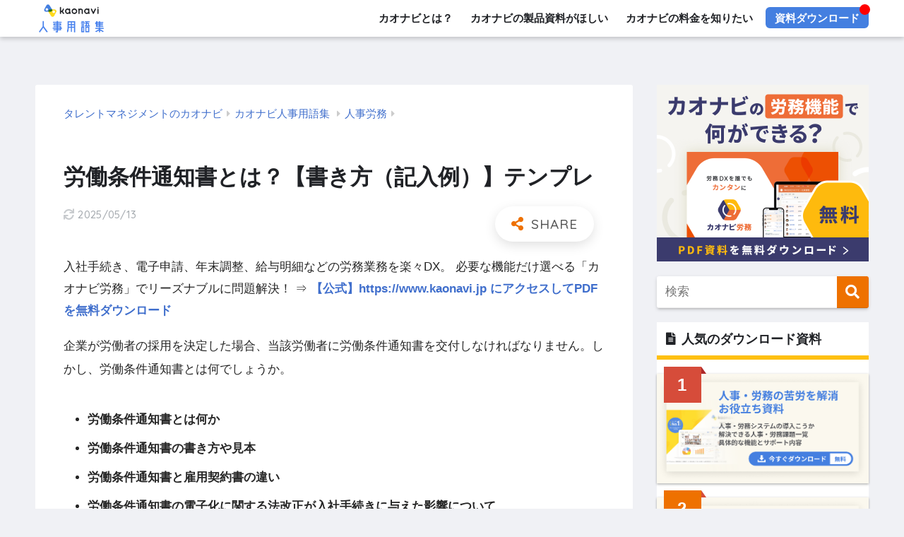

--- FILE ---
content_type: text/html; charset=UTF-8
request_url: https://www.kaonavi.jp/dictionary/rodojokentsuchisyo/
body_size: 117723
content:
<!doctype html>
<!--[if lt IE 7]><html lang="ja" class="no-js lt-ie9 lt-ie8 lt-ie7"><![endif]-->
<!--[if (IE 7)&!(IEMobile)]><html lang="ja" class="no-js lt-ie9 lt-ie8"><![endif]-->
<!--[if (IE 8)&!(IEMobile)]><html lang="ja" class="no-js lt-ie9"><![endif]-->
<!--[if gt IE 8]><!--><html lang="ja" class="no-js"><!--<![endif]-->
<head>
	<meta charset="utf-8">
	<meta http-equiv="X-UA-Compatible" content="IE=edge">
	<meta name="HandheldFriendly" content="True">
	<meta name="MobileOptimized" content="320">
	<meta name="viewport" content="width=device-width, initial-scale=1 ,viewport-fit=cover"/>
	<meta name="msapplication-TileColor" content="#ee7100">
	<meta name="theme-color" content="#ee7100">
	<link rel="pingback" href="https://www.kaonavi.jp/dictionary/xmlrpc.php">
	<meta name="author" content="株式会社カオナビ">
	<meta name='robots' content='index, follow, max-image-preview:large, max-snippet:-1, max-video-preview:-1' />
	<style>img:is([sizes="auto" i], [sizes^="auto," i]) { contain-intrinsic-size: 3000px 1500px }</style>
	
	<!-- This site is optimized with the Yoast SEO plugin v26.0 - https://yoast.com/wordpress/plugins/seo/ -->
	<title>労働条件通知書とは？【書き方（記入例）】テンプレ - カオナビ人事用語集</title>
	<link rel="canonical" href="https://www.kaonavi.jp/dictionary/rodojokentsuchisyo/" />
	<meta name="twitter:card" content="summary_large_image" />
	<meta name="twitter:title" content="労働条件通知書とは？【書き方（記入例）】テンプレ - カオナビ人事用語集" />
	<meta name="twitter:description" content="企業が労働者の採用を決定した場合、当該労働者に労働条件通知書を交付しなければなりません。しかし、労働条件通知書とは何でしょうか。 労働条件通知書とは何か 労働条件通知書の書き方や見本 労働条件通知書と雇用契約書の違い 労 ..." />
	<meta name="twitter:image" content="https://www.kaonavi.jp/dictionary/wp-content/uploads/2019/10/rodojokentsuchisyo_eyecatch.jpg" />
	<meta name="twitter:creator" content="@https://twitter.com/kaonavi_jp" />
	<script type="application/ld+json" class="yoast-schema-graph">{"@context":"https://schema.org","@graph":[{"@type":"WebPage","@id":"https://www.kaonavi.jp/dictionary/rodojokentsuchisyo/","url":"https://www.kaonavi.jp/dictionary/rodojokentsuchisyo/","name":"労働条件通知書とは？【書き方（記入例）】テンプレ - カオナビ人事用語集","isPartOf":{"@id":"https://www.kaonavi.jp/dictionary/#website"},"primaryImageOfPage":{"@id":"https://www.kaonavi.jp/dictionary/rodojokentsuchisyo/#primaryimage"},"image":{"@id":"https://www.kaonavi.jp/dictionary/rodojokentsuchisyo/#primaryimage"},"thumbnailUrl":"https://www.kaonavi.jp/dictionary/wp-content/uploads/2019/10/rodojokentsuchisyo_eyecatch.jpg","datePublished":"2019-10-06T16:00:41+00:00","dateModified":"2025-05-13T07:55:45+00:00","author":{"@id":"https://www.kaonavi.jp/dictionary/#/schema/person/04d6131a490ee3fcb380192c5fc646a3"},"breadcrumb":{"@id":"https://www.kaonavi.jp/dictionary/rodojokentsuchisyo/#breadcrumb"},"inLanguage":"ja","potentialAction":[{"@type":"ReadAction","target":["https://www.kaonavi.jp/dictionary/rodojokentsuchisyo/"]}]},{"@type":"ImageObject","inLanguage":"ja","@id":"https://www.kaonavi.jp/dictionary/rodojokentsuchisyo/#primaryimage","url":"https://www.kaonavi.jp/dictionary/wp-content/uploads/2019/10/rodojokentsuchisyo_eyecatch.jpg","contentUrl":"https://www.kaonavi.jp/dictionary/wp-content/uploads/2019/10/rodojokentsuchisyo_eyecatch.jpg","width":1000,"height":500},{"@type":"BreadcrumbList","@id":"https://www.kaonavi.jp/dictionary/rodojokentsuchisyo/#breadcrumb","itemListElement":[{"@type":"ListItem","position":1,"name":"ホーム","item":"https://www.kaonavi.jp/dictionary/"},{"@type":"ListItem","position":2,"name":"労働条件通知書とは？【書き方（記入例）】テンプレ"}]},{"@type":"WebSite","@id":"https://www.kaonavi.jp/dictionary/#website","url":"https://www.kaonavi.jp/dictionary/","name":"カオナビ人事用語集","description":"人事評価やタレントマネジメントなど、人事に関わる方にお役立ていただける情報をカオナビが解説する用語集です。","potentialAction":[{"@type":"SearchAction","target":{"@type":"EntryPoint","urlTemplate":"https://www.kaonavi.jp/dictionary/?s={search_term_string}"},"query-input":{"@type":"PropertyValueSpecification","valueRequired":true,"valueName":"search_term_string"}}],"inLanguage":"ja"},{"@type":"Person","@id":"https://www.kaonavi.jp/dictionary/#/schema/person/04d6131a490ee3fcb380192c5fc646a3","name":"カオナビ人事用語集 編集部","image":{"@type":"ImageObject","inLanguage":"ja","@id":"https://www.kaonavi.jp/dictionary/#/schema/person/image/","url":"https://secure.gravatar.com/avatar/411c4fc3e8cb6211f4c822d4ea2ccdec?s=96&d=mm&r=g","contentUrl":"https://secure.gravatar.com/avatar/411c4fc3e8cb6211f4c822d4ea2ccdec?s=96&d=mm&r=g","caption":"カオナビ人事用語集 編集部"},"description":"カオナビ人事用語集 編集部です。人事・労務・マネジメント・ビジネス用語をわかりやすく解説します。 【株式会社カオナビとは？】 社員の個性・才能を発掘し、戦略人事を加速させるタレントマネジメントシステム『カオナビ』を提供しています。 カオナビはISMAP（政府情報システムのためのセキュリティ評価制度）のクラウドサービスリストに登録済です。","sameAs":["https://www.facebook.com/kaonavi/","https://x.com/https://twitter.com/kaonavi_jp"],"url":"https://www.kaonavi.jp/dictionary/author/daisetsu-kon/"}]}</script>
	<!-- / Yoast SEO plugin. -->


<link rel='dns-prefetch' href='//ajax.googleapis.com' />
<link rel='dns-prefetch' href='//fonts.googleapis.com' />
<link rel='dns-prefetch' href='//use.fontawesome.com' />
<link rel="alternate" type="application/rss+xml" title="カオナビ人事用語集 &raquo; フィード" href="https://www.kaonavi.jp/dictionary/feed/" />
<link rel="alternate" type="application/rss+xml" title="カオナビ人事用語集 &raquo; コメントフィード" href="https://www.kaonavi.jp/dictionary/comments/feed/" />
<script type="text/javascript">
/* <![CDATA[ */
window._wpemojiSettings = {"baseUrl":"https:\/\/s.w.org\/images\/core\/emoji\/15.0.3\/72x72\/","ext":".png","svgUrl":"https:\/\/s.w.org\/images\/core\/emoji\/15.0.3\/svg\/","svgExt":".svg","source":{"concatemoji":"https:\/\/www.kaonavi.jp\/dictionary\/wp-includes\/js\/wp-emoji-release.min.js"}};
/*! This file is auto-generated */
!function(i,n){var o,s,e;function c(e){try{var t={supportTests:e,timestamp:(new Date).valueOf()};sessionStorage.setItem(o,JSON.stringify(t))}catch(e){}}function p(e,t,n){e.clearRect(0,0,e.canvas.width,e.canvas.height),e.fillText(t,0,0);var t=new Uint32Array(e.getImageData(0,0,e.canvas.width,e.canvas.height).data),r=(e.clearRect(0,0,e.canvas.width,e.canvas.height),e.fillText(n,0,0),new Uint32Array(e.getImageData(0,0,e.canvas.width,e.canvas.height).data));return t.every(function(e,t){return e===r[t]})}function u(e,t,n){switch(t){case"flag":return n(e,"\ud83c\udff3\ufe0f\u200d\u26a7\ufe0f","\ud83c\udff3\ufe0f\u200b\u26a7\ufe0f")?!1:!n(e,"\ud83c\uddfa\ud83c\uddf3","\ud83c\uddfa\u200b\ud83c\uddf3")&&!n(e,"\ud83c\udff4\udb40\udc67\udb40\udc62\udb40\udc65\udb40\udc6e\udb40\udc67\udb40\udc7f","\ud83c\udff4\u200b\udb40\udc67\u200b\udb40\udc62\u200b\udb40\udc65\u200b\udb40\udc6e\u200b\udb40\udc67\u200b\udb40\udc7f");case"emoji":return!n(e,"\ud83d\udc26\u200d\u2b1b","\ud83d\udc26\u200b\u2b1b")}return!1}function f(e,t,n){var r="undefined"!=typeof WorkerGlobalScope&&self instanceof WorkerGlobalScope?new OffscreenCanvas(300,150):i.createElement("canvas"),a=r.getContext("2d",{willReadFrequently:!0}),o=(a.textBaseline="top",a.font="600 32px Arial",{});return e.forEach(function(e){o[e]=t(a,e,n)}),o}function t(e){var t=i.createElement("script");t.src=e,t.defer=!0,i.head.appendChild(t)}"undefined"!=typeof Promise&&(o="wpEmojiSettingsSupports",s=["flag","emoji"],n.supports={everything:!0,everythingExceptFlag:!0},e=new Promise(function(e){i.addEventListener("DOMContentLoaded",e,{once:!0})}),new Promise(function(t){var n=function(){try{var e=JSON.parse(sessionStorage.getItem(o));if("object"==typeof e&&"number"==typeof e.timestamp&&(new Date).valueOf()<e.timestamp+604800&&"object"==typeof e.supportTests)return e.supportTests}catch(e){}return null}();if(!n){if("undefined"!=typeof Worker&&"undefined"!=typeof OffscreenCanvas&&"undefined"!=typeof URL&&URL.createObjectURL&&"undefined"!=typeof Blob)try{var e="postMessage("+f.toString()+"("+[JSON.stringify(s),u.toString(),p.toString()].join(",")+"));",r=new Blob([e],{type:"text/javascript"}),a=new Worker(URL.createObjectURL(r),{name:"wpTestEmojiSupports"});return void(a.onmessage=function(e){c(n=e.data),a.terminate(),t(n)})}catch(e){}c(n=f(s,u,p))}t(n)}).then(function(e){for(var t in e)n.supports[t]=e[t],n.supports.everything=n.supports.everything&&n.supports[t],"flag"!==t&&(n.supports.everythingExceptFlag=n.supports.everythingExceptFlag&&n.supports[t]);n.supports.everythingExceptFlag=n.supports.everythingExceptFlag&&!n.supports.flag,n.DOMReady=!1,n.readyCallback=function(){n.DOMReady=!0}}).then(function(){return e}).then(function(){var e;n.supports.everything||(n.readyCallback(),(e=n.source||{}).concatemoji?t(e.concatemoji):e.wpemoji&&e.twemoji&&(t(e.twemoji),t(e.wpemoji)))}))}((window,document),window._wpemojiSettings);
/* ]]> */
</script>
<link rel='stylesheet' id='sng-stylesheet-css' href='https://www.kaonavi.jp/dictionary/wp-content/themes/sango-theme/style.css?ver2_0_3' type='text/css' media='all' />
<link rel='stylesheet' id='sng-option-css' href='https://www.kaonavi.jp/dictionary/wp-content/themes/sango-theme/entry-option.css?ver2_0_3' type='text/css' media='all' />
<link rel='stylesheet' id='sng-googlefonts-css' href='https://fonts.googleapis.com/css?family=Quicksand%3A500%2C700&#038;display=swap' type='text/css' media='all' />
<link rel='stylesheet' id='sng-fontawesome-css' href='https://use.fontawesome.com/releases/v5.11.2/css/all.css' type='text/css' media='all' />
<style id='wp-emoji-styles-inline-css' type='text/css'>

	img.wp-smiley, img.emoji {
		display: inline !important;
		border: none !important;
		box-shadow: none !important;
		height: 1em !important;
		width: 1em !important;
		margin: 0 0.07em !important;
		vertical-align: -0.1em !important;
		background: none !important;
		padding: 0 !important;
	}
</style>
<style id='classic-theme-styles-inline-css' type='text/css'>
/*! This file is auto-generated */
.wp-block-button__link{color:#fff;background-color:#32373c;border-radius:9999px;box-shadow:none;text-decoration:none;padding:calc(.667em + 2px) calc(1.333em + 2px);font-size:1.125em}.wp-block-file__button{background:#32373c;color:#fff;text-decoration:none}
</style>
<style id='global-styles-inline-css' type='text/css'>
:root{--wp--preset--aspect-ratio--square: 1;--wp--preset--aspect-ratio--4-3: 4/3;--wp--preset--aspect-ratio--3-4: 3/4;--wp--preset--aspect-ratio--3-2: 3/2;--wp--preset--aspect-ratio--2-3: 2/3;--wp--preset--aspect-ratio--16-9: 16/9;--wp--preset--aspect-ratio--9-16: 9/16;--wp--preset--color--black: #000000;--wp--preset--color--cyan-bluish-gray: #abb8c3;--wp--preset--color--white: #ffffff;--wp--preset--color--pale-pink: #f78da7;--wp--preset--color--vivid-red: #cf2e2e;--wp--preset--color--luminous-vivid-orange: #ff6900;--wp--preset--color--luminous-vivid-amber: #fcb900;--wp--preset--color--light-green-cyan: #7bdcb5;--wp--preset--color--vivid-green-cyan: #00d084;--wp--preset--color--pale-cyan-blue: #8ed1fc;--wp--preset--color--vivid-cyan-blue: #0693e3;--wp--preset--color--vivid-purple: #9b51e0;--wp--preset--gradient--vivid-cyan-blue-to-vivid-purple: linear-gradient(135deg,rgba(6,147,227,1) 0%,rgb(155,81,224) 100%);--wp--preset--gradient--light-green-cyan-to-vivid-green-cyan: linear-gradient(135deg,rgb(122,220,180) 0%,rgb(0,208,130) 100%);--wp--preset--gradient--luminous-vivid-amber-to-luminous-vivid-orange: linear-gradient(135deg,rgba(252,185,0,1) 0%,rgba(255,105,0,1) 100%);--wp--preset--gradient--luminous-vivid-orange-to-vivid-red: linear-gradient(135deg,rgba(255,105,0,1) 0%,rgb(207,46,46) 100%);--wp--preset--gradient--very-light-gray-to-cyan-bluish-gray: linear-gradient(135deg,rgb(238,238,238) 0%,rgb(169,184,195) 100%);--wp--preset--gradient--cool-to-warm-spectrum: linear-gradient(135deg,rgb(74,234,220) 0%,rgb(151,120,209) 20%,rgb(207,42,186) 40%,rgb(238,44,130) 60%,rgb(251,105,98) 80%,rgb(254,248,76) 100%);--wp--preset--gradient--blush-light-purple: linear-gradient(135deg,rgb(255,206,236) 0%,rgb(152,150,240) 100%);--wp--preset--gradient--blush-bordeaux: linear-gradient(135deg,rgb(254,205,165) 0%,rgb(254,45,45) 50%,rgb(107,0,62) 100%);--wp--preset--gradient--luminous-dusk: linear-gradient(135deg,rgb(255,203,112) 0%,rgb(199,81,192) 50%,rgb(65,88,208) 100%);--wp--preset--gradient--pale-ocean: linear-gradient(135deg,rgb(255,245,203) 0%,rgb(182,227,212) 50%,rgb(51,167,181) 100%);--wp--preset--gradient--electric-grass: linear-gradient(135deg,rgb(202,248,128) 0%,rgb(113,206,126) 100%);--wp--preset--gradient--midnight: linear-gradient(135deg,rgb(2,3,129) 0%,rgb(40,116,252) 100%);--wp--preset--font-size--small: 13px;--wp--preset--font-size--medium: 20px;--wp--preset--font-size--large: 36px;--wp--preset--font-size--x-large: 42px;--wp--preset--spacing--20: 0.44rem;--wp--preset--spacing--30: 0.67rem;--wp--preset--spacing--40: 1rem;--wp--preset--spacing--50: 1.5rem;--wp--preset--spacing--60: 2.25rem;--wp--preset--spacing--70: 3.38rem;--wp--preset--spacing--80: 5.06rem;--wp--preset--shadow--natural: 6px 6px 9px rgba(0, 0, 0, 0.2);--wp--preset--shadow--deep: 12px 12px 50px rgba(0, 0, 0, 0.4);--wp--preset--shadow--sharp: 6px 6px 0px rgba(0, 0, 0, 0.2);--wp--preset--shadow--outlined: 6px 6px 0px -3px rgba(255, 255, 255, 1), 6px 6px rgba(0, 0, 0, 1);--wp--preset--shadow--crisp: 6px 6px 0px rgba(0, 0, 0, 1);}:where(.is-layout-flex){gap: 0.5em;}:where(.is-layout-grid){gap: 0.5em;}body .is-layout-flex{display: flex;}.is-layout-flex{flex-wrap: wrap;align-items: center;}.is-layout-flex > :is(*, div){margin: 0;}body .is-layout-grid{display: grid;}.is-layout-grid > :is(*, div){margin: 0;}:where(.wp-block-columns.is-layout-flex){gap: 2em;}:where(.wp-block-columns.is-layout-grid){gap: 2em;}:where(.wp-block-post-template.is-layout-flex){gap: 1.25em;}:where(.wp-block-post-template.is-layout-grid){gap: 1.25em;}.has-black-color{color: var(--wp--preset--color--black) !important;}.has-cyan-bluish-gray-color{color: var(--wp--preset--color--cyan-bluish-gray) !important;}.has-white-color{color: var(--wp--preset--color--white) !important;}.has-pale-pink-color{color: var(--wp--preset--color--pale-pink) !important;}.has-vivid-red-color{color: var(--wp--preset--color--vivid-red) !important;}.has-luminous-vivid-orange-color{color: var(--wp--preset--color--luminous-vivid-orange) !important;}.has-luminous-vivid-amber-color{color: var(--wp--preset--color--luminous-vivid-amber) !important;}.has-light-green-cyan-color{color: var(--wp--preset--color--light-green-cyan) !important;}.has-vivid-green-cyan-color{color: var(--wp--preset--color--vivid-green-cyan) !important;}.has-pale-cyan-blue-color{color: var(--wp--preset--color--pale-cyan-blue) !important;}.has-vivid-cyan-blue-color{color: var(--wp--preset--color--vivid-cyan-blue) !important;}.has-vivid-purple-color{color: var(--wp--preset--color--vivid-purple) !important;}.has-black-background-color{background-color: var(--wp--preset--color--black) !important;}.has-cyan-bluish-gray-background-color{background-color: var(--wp--preset--color--cyan-bluish-gray) !important;}.has-white-background-color{background-color: var(--wp--preset--color--white) !important;}.has-pale-pink-background-color{background-color: var(--wp--preset--color--pale-pink) !important;}.has-vivid-red-background-color{background-color: var(--wp--preset--color--vivid-red) !important;}.has-luminous-vivid-orange-background-color{background-color: var(--wp--preset--color--luminous-vivid-orange) !important;}.has-luminous-vivid-amber-background-color{background-color: var(--wp--preset--color--luminous-vivid-amber) !important;}.has-light-green-cyan-background-color{background-color: var(--wp--preset--color--light-green-cyan) !important;}.has-vivid-green-cyan-background-color{background-color: var(--wp--preset--color--vivid-green-cyan) !important;}.has-pale-cyan-blue-background-color{background-color: var(--wp--preset--color--pale-cyan-blue) !important;}.has-vivid-cyan-blue-background-color{background-color: var(--wp--preset--color--vivid-cyan-blue) !important;}.has-vivid-purple-background-color{background-color: var(--wp--preset--color--vivid-purple) !important;}.has-black-border-color{border-color: var(--wp--preset--color--black) !important;}.has-cyan-bluish-gray-border-color{border-color: var(--wp--preset--color--cyan-bluish-gray) !important;}.has-white-border-color{border-color: var(--wp--preset--color--white) !important;}.has-pale-pink-border-color{border-color: var(--wp--preset--color--pale-pink) !important;}.has-vivid-red-border-color{border-color: var(--wp--preset--color--vivid-red) !important;}.has-luminous-vivid-orange-border-color{border-color: var(--wp--preset--color--luminous-vivid-orange) !important;}.has-luminous-vivid-amber-border-color{border-color: var(--wp--preset--color--luminous-vivid-amber) !important;}.has-light-green-cyan-border-color{border-color: var(--wp--preset--color--light-green-cyan) !important;}.has-vivid-green-cyan-border-color{border-color: var(--wp--preset--color--vivid-green-cyan) !important;}.has-pale-cyan-blue-border-color{border-color: var(--wp--preset--color--pale-cyan-blue) !important;}.has-vivid-cyan-blue-border-color{border-color: var(--wp--preset--color--vivid-cyan-blue) !important;}.has-vivid-purple-border-color{border-color: var(--wp--preset--color--vivid-purple) !important;}.has-vivid-cyan-blue-to-vivid-purple-gradient-background{background: var(--wp--preset--gradient--vivid-cyan-blue-to-vivid-purple) !important;}.has-light-green-cyan-to-vivid-green-cyan-gradient-background{background: var(--wp--preset--gradient--light-green-cyan-to-vivid-green-cyan) !important;}.has-luminous-vivid-amber-to-luminous-vivid-orange-gradient-background{background: var(--wp--preset--gradient--luminous-vivid-amber-to-luminous-vivid-orange) !important;}.has-luminous-vivid-orange-to-vivid-red-gradient-background{background: var(--wp--preset--gradient--luminous-vivid-orange-to-vivid-red) !important;}.has-very-light-gray-to-cyan-bluish-gray-gradient-background{background: var(--wp--preset--gradient--very-light-gray-to-cyan-bluish-gray) !important;}.has-cool-to-warm-spectrum-gradient-background{background: var(--wp--preset--gradient--cool-to-warm-spectrum) !important;}.has-blush-light-purple-gradient-background{background: var(--wp--preset--gradient--blush-light-purple) !important;}.has-blush-bordeaux-gradient-background{background: var(--wp--preset--gradient--blush-bordeaux) !important;}.has-luminous-dusk-gradient-background{background: var(--wp--preset--gradient--luminous-dusk) !important;}.has-pale-ocean-gradient-background{background: var(--wp--preset--gradient--pale-ocean) !important;}.has-electric-grass-gradient-background{background: var(--wp--preset--gradient--electric-grass) !important;}.has-midnight-gradient-background{background: var(--wp--preset--gradient--midnight) !important;}.has-small-font-size{font-size: var(--wp--preset--font-size--small) !important;}.has-medium-font-size{font-size: var(--wp--preset--font-size--medium) !important;}.has-large-font-size{font-size: var(--wp--preset--font-size--large) !important;}.has-x-large-font-size{font-size: var(--wp--preset--font-size--x-large) !important;}
:where(.wp-block-post-template.is-layout-flex){gap: 1.25em;}:where(.wp-block-post-template.is-layout-grid){gap: 1.25em;}
:where(.wp-block-columns.is-layout-flex){gap: 2em;}:where(.wp-block-columns.is-layout-grid){gap: 2em;}
:root :where(.wp-block-pullquote){font-size: 1.5em;line-height: 1.6;}
</style>
<link rel='stylesheet' id='child-style-css' href='https://www.kaonavi.jp/dictionary/wp-content/themes/sango-theme-child/style.css?1752041761' type='text/css' media='all' />
<link rel='stylesheet' id='fancybox-css' href='https://www.kaonavi.jp/dictionary/wp-content/plugins/easy-fancybox/fancybox/1.5.4/jquery.fancybox.min.css' type='text/css' media='screen' />
<style id='fancybox-inline-css' type='text/css'>
#fancybox-outer{background:#ffffff}#fancybox-content{background:#ffffff;border-color:#ffffff;color:#000000;}#fancybox-title,#fancybox-title-float-main{color:#fff}
</style>
<script type="text/javascript" src="https://ajax.googleapis.com/ajax/libs/jquery/2.2.4/jquery.min.js" id="jquery-js"></script>
<link rel="https://api.w.org/" href="https://www.kaonavi.jp/dictionary/wp-json/" /><link rel="alternate" title="JSON" type="application/json" href="https://www.kaonavi.jp/dictionary/wp-json/wp/v2/posts/18166" /><link rel="EditURI" type="application/rsd+xml" title="RSD" href="https://www.kaonavi.jp/dictionary/xmlrpc.php?rsd" />
<link rel='shortlink' href='https://www.kaonavi.jp/dictionary/?p=18166' />
<link rel="alternate" title="oEmbed (JSON)" type="application/json+oembed" href="https://www.kaonavi.jp/dictionary/wp-json/oembed/1.0/embed?url=https%3A%2F%2Fwww.kaonavi.jp%2Fdictionary%2Frodojokentsuchisyo%2F" />
<link rel="alternate" title="oEmbed (XML)" type="text/xml+oembed" href="https://www.kaonavi.jp/dictionary/wp-json/oembed/1.0/embed?url=https%3A%2F%2Fwww.kaonavi.jp%2Fdictionary%2Frodojokentsuchisyo%2F&#038;format=xml" />
<meta property="og:title" content="労働条件通知書とは？【書き方（記入例）】テンプレ" />
<meta property="og:description" content="企業が労働者の採用を決定した場合、当該労働者に労働条件通知書を交付しなければなりません。しかし、労働条件通知書とは何でしょうか。 労働条件通知書とは何か 労働条件通知書の書き方や見本 労働条件通知書と雇用契約書の違い 労 ... " />
<meta property="og:type" content="article" />
<meta property="og:url" content="https://www.kaonavi.jp/dictionary/rodojokentsuchisyo/" />
<meta property="og:image" content="https://www.kaonavi.jp/dictionary/wp-content/uploads/2019/10/rodojokentsuchisyo_eyecatch.jpg" />
<meta name="thumbnail" content="https://www.kaonavi.jp/dictionary/wp-content/uploads/2019/10/rodojokentsuchisyo_eyecatch.jpg" />
<meta property="og:site_name" content="カオナビ人事用語集" />
<meta name="twitter:card" content="summary_large_image" />
<!-- Google Tag Manager -->
<script>(function(w,d,s,l,i){w[l]=w[l]||[];w[l].push({'gtm.start':
new Date().getTime(),event:'gtm.js'});var f=d.getElementsByTagName(s)[0],
j=d.createElement(s),dl=l!='dataLayer'?'&l='+l:'';j.async=true;j.src=
'https://www.googletagmanager.com/gtm.js?id='+i+dl;f.parentNode.insertBefore(j,f);
})(window,document,'script','dataLayer','GTM-PCM33V');</script>
<!-- End Google Tag Manager -->
<meta name="msvalidate.01" content="2B87AF3E01FB5C68721BF3F6B8BAA014" />

<script src="https://cdn-blocks.karte.io/93360d3cd4caa60e3aa9359b9746d4c5/builder.js"></script><style type="text/css" id="custom-background-css">
body.custom-background { background-color: #f0f1f5; }
</style>
			<style type="text/css" id="wp-custom-css">
			.dlbutton_textlink-yojitsu {
    background-color: #28CCB7;
    color: #ffffff;
    padding: 15px 30px;
    border-radius: 10px;
    border: none;
    font-size: 16px;
    font-weight: bold;
    text-align: center;
    cursor: pointer;
    box-shadow: 2px 2px 5px rgba(0, 0, 0, 0.2);
    transition: background-color 0.3s ease;
}

.dlbutton_textlink-yojitsu:hover {
    background-color: #688CD7;
}

.outer-container-yojitsu {
    max-width: 1000px;
    margin: 1.5em 0;
    background-color: #28CCB7;
    padding-bottom: 1px;
}

.header-title-yojitsu {
    color: #fff;
    font-size: 1.3em;
    font-weight: bold;
    text-align: center;
    padding: 30px 20px 25px 20px;
    margin-bottom: 0;
    line-height: 1.4;
}

.underline-yellow-yojitsu {
    display: inline;
    border-bottom: 4px solid #F4F425;
    padding-bottom: 2px;
    font-size: 1.2em;
}

.main-container-yojitsu {
    display: flex;
    background-color: #fff;
    margin: 3px;
    overflow: hidden;
}

.image-section-yojitsu {
    flex-basis: 50%;
    display: flex;
    align-items: center;
    justify-content: center;
    padding: 15px;
    box-sizing: border-box;
}

.image-section-yojitsu a {
    display: block;
    max-width: 100%;
}

.image-section-yojitsu img {
    display: block;
    width: 100%;
    height: auto;
    vertical-align: middle;
    max-width: 100%;
}

.text-section-yojitsu {
    flex-basis: 50%;
    padding: 15px;
    display: flex;
    flex-direction: column;
}

.text-section-yojitsu p {
    margin-top: 0;
    margin-bottom: 20px;
    line-height: 1.75;
}

.text-section-yojitsu .highlight-yojitsu {
    color: #28CCB7;
    font-weight: bold;
}

.links-yojitsu {
    margin-top: 25px;
    display: flex;
    flex-direction: column;
    align-items: center;
}

.button-yojitsu {
    text-decoration: none;
    border-radius: 6px;
    font-weight: bold;
    text-align: center;
    transition: opacity 0.3s ease;
    width: auto;
    min-width: 220px;
}

.button-yojitsu:hover {
    opacity: 0.85;
}

.download-button-yojitsu {
    background-color: #28CCB7;
    color: #fff;
    padding: 15px 25px;
    font-size: 1.15em;
    border: 1px solid;
    box-shadow: 0 2px 4px rgba(0, 0, 0, 0.1);
    margin-bottom: 15px;
}

.contact-link-yojitsu {
    color: #3f6ecc;
    font-size: 1em;
    text-decoration: underline;
    padding: 5px 0;
    font-weight: bold;
}

.contact-link-yojitsu:hover {
    text-decoration: none;
}

@media (max-width: 768px) {
    .outer-container-yojitsu {
        padding-bottom: 1px;
    }

    .header-title-yojitsu {
        font-size: 1.4em;
        padding: 20px 15px 20px 15px;
    }

    .pc-only-br-yojitsu {
        display: none;
    }

    .underline-yellow-yojitsu {
        border-bottom-width: 3px;
        padding-bottom: 1px;
    }

    .main-container-yojitsu {
        flex-direction: column;
    }

    .image-section-yojitsu {
        padding: 10px;
    }

    .text-section-yojitsu {
        padding: 25px 20px;
    }

    .text-section-yojitsu p {
        margin-bottom: 15px;
    }

    .links-yojitsu {
        margin-top: 20px;
    }

    .download-button-yojitsu {
        width: 90%;
        margin: 0 auto 15px auto;
        padding: 12px 20px;
        font-size: 1.05em;
        min-width: unset;
    }

    .contact-link-yojitsu {
        margin-top: 0;
        font-size: 0.95em;
    }
}

@media (max-width: 480px) {
    .header-title-yojitsu {
        font-size: 1.25em;
    }

    .text-section-yojitsu p {
        font-size: 0.9em;
    }

    .text-section-yojitsu .description-yojitsu {
        font-size: 0.95em;
    }

    .download-button-yojitsu {
        font-size: 1em;
        width: calc(100% - 20px);
        padding: 10px 15px;
    }
}

@media (max-width: 509px) {
    .pc-only-br-yojitsu {
        display: block;
    }
}

@media (min-width: 510px) {
    .sp-only-br-yojitsu {
        display: none;
    }
}

.outer-container-roumu {
    max-width: 1000px;
    margin: 1.5em 0;
    background-color: #3B3B6D;
    padding-bottom: 1px;
}

.header-title-roumu {
    color: #fff;
    font-size: 1.4em;
    font-weight: bold;
    text-align: center;
    padding: 30px 20px 25px 20px;
    margin-bottom: 0;
    line-height: 1.4;
}

.underline-yellow-roumu {
    display: inline;
    border-bottom: 4px solid #FFBA0D;
    padding-bottom: 2px;
    font-size: 1.2em;
}

.main-container-roumu {
    display: flex;
    background-color: #fff;
    margin: 3px;
    overflow: hidden;
}

.image-section-roumu {
    flex-basis: 50%;
    display: flex;
    align-items: center;
    justify-content: center;
    padding: 15px;
    box-sizing: border-box;
}

.image-section-roumu a {
    display: block;
    max-width: 100%;
}

.image-section-roumu img {
    display: block;
    width: 100%;
    height: auto;
    vertical-align: middle;
    max-width: 100%;
}

.text-section-roumu {
    flex-basis: 50%;
    padding: 15px;
    display: flex;
    flex-direction: column;
}

.text-section-roumu p {
    margin-top: 0;
    margin-bottom: 20px;
    line-height: 1.75;
}

.text-section-roumu .highlight-roumu {
    color: #d9534f;
    font-weight: bold;
}

.links-roumu {
    margin-top: 25px;
    display: flex;
    flex-direction: column;
    align-items: center;
}

.button-roumu {
    text-decoration: none;
    border-radius: 6px;
    font-weight: bold;
    text-align: center;
    transition: opacity 0.3s ease;
    width: auto;
    min-width: 220px;
}

.button-roumu:hover {
    opacity: 0.85;
}

.download-button-roumu {
    background-color: #EE6D37;
    color: #fff;
    padding: 15px 25px;
    font-size: 1.15em;
    border: 1px solid;
    box-shadow: 0 2px 4px rgba(0, 0, 0, 0.1);
    margin-bottom: 15px;
}

.contact-link-roumu {
    color: #3f6ecc;
    font-size: 1em;
    text-decoration: underline;
    padding: 5px 0;
    font-weight: bold;
}

.contact-link-roumu:hover {
    text-decoration: none;
}

@media (max-width: 768px) {
    .outer-container-roumu {
        padding-bottom: 1px;
    }
    .header-title-roumu {
        font-size: 1.4em;
        padding: 20px 15px 20px 15px;
    }
    .underline-yellow-roumu {
        border-bottom-width: 3px;
        padding-bottom: 1px;
    }
    .main-container-roumu {
        flex-direction: column;
    }
    .image-section-roumu {
        padding: 10px;
    }
    .text-section-roumu {
        padding: 25px 20px;
    }
    .text-section-roumu p {
        margin-bottom: 15px;
    }
    .links-roumu {
        margin-top: 20px;
    }
    .download-button-roumu {
        width: 90%;
        margin: 0 auto 15px auto;
        padding: 12px 20px;
        font-size: 1.05em;
        min-width: unset;
    }
    .contact-link-roumu {
        margin-top: 0;
        font-size: 0.95em;
    }
}

.flex-container-ai {
    display: flex;
    align-items: center;
    flex-wrap: wrap;
		gap: 30px;
		margin: -30px 0;
}

.flex-item-ai {
    flex: 1;
    min-width: 300px;
    box-sizing: border-box;
}

.flex-item-ai img {
    max-width: 100%;
    height: auto;
    display: block;
}

@media (max-width: 768px) {
    .flex-item-ai {
        flex-basis: 100%;
    }
}		</style>
		<style> a{color:#3f6ecc}.main-c, .has-sango-main-color{color:#ee7100}.main-bc, .has-sango-main-background-color{background-color:#ee7100}.main-bdr, #inner-content .main-bdr{border-color:#ee7100}.pastel-c, .has-sango-pastel-color{color:#fec010}.pastel-bc, .has-sango-pastel-background-color, #inner-content .pastel-bc{background-color:#fec010}.accent-c, .has-sango-accent-color{color:#447fe0}.accent-bc, .has-sango-accent-background-color{background-color:#447fe0}.header, #footer-menu, .drawer__title{background-color:#ffffff}#logo a{color:#ee7100}.desktop-nav li a , .mobile-nav li a, #footer-menu a, #drawer__open, .header-search__open, .copyright, .drawer__title{color:#202226}.drawer__title .close span, .drawer__title .close span:before{background:#202226}.desktop-nav li:after{background:#202226}.mobile-nav .current-menu-item{border-bottom-color:#202226}.widgettitle{color:#202226;background-color:#fec010}.footer{background-color:#ffffff}.footer, .footer a, .footer .widget ul li a{color:#202226}#toc_container .toc_title, .entry-content .ez-toc-title-container, #footer_menu .raised, .pagination a, .pagination span, #reply-title:before, .entry-content blockquote:before, .main-c-before li:before, .main-c-b:before{color:#ee7100}#searchsubmit, #toc_container .toc_title:before, .ez-toc-title-container:before, .cat-name, .pre_tag > span, .pagination .current, #submit, .withtag_list > span, .main-bc-before li:before{background-color:#ee7100}#toc_container, #ez-toc-container, h3, .li-mainbdr ul, .li-mainbdr ol{border-color:#ee7100}.search-title i, .acc-bc-before li:before{background:#447fe0}.li-accentbdr ul, .li-accentbdr ol{border-color:#447fe0}.pagination a:hover, .li-pastelbc ul, .li-pastelbc ol{background:#fec010}body{font-size:100%}@media only screen and (min-width:481px){body{font-size:107%}}@media only screen and (min-width:1030px){body{font-size:107%}}.totop{background:#ffa827}.header-info a{color:#FFF;background:linear-gradient(95deg, #738bff, #85e3ec)}.fixed-menu ul{background:#ffcd6c}.fixed-menu a{color:#000000}.fixed-menu .current-menu-item a, .fixed-menu ul li a.active{color:#6bb6ff}.post-tab{background:#FFF}.post-tab > div{color:#a7a7a7}.post-tab > div.tab-active{background:linear-gradient(45deg, #ee7100, #fec010)}body{font-family:"Helvetica", "Arial", "Hiragino Kaku Gothic ProN", "Hiragino Sans", YuGothic, "Yu Gothic", "メイリオ", Meiryo, sans-serif;}.dfont{font-family:"Quicksand","Helvetica", "Arial", "Hiragino Kaku Gothic ProN", "Hiragino Sans", YuGothic, "Yu Gothic", "メイリオ", Meiryo, sans-serif;}.body_bc{background-color:f0f1f5}</style>			<script>
	(function(d) {
		var config = {
		kitId: 'xny5ulm',
		scriptTimeout: 3000,
		async: true
		},
		h=d.documentElement,t=setTimeout(function(){h.className=h.className.replace(/\bwf-loading\b/g,"")+" wf-inactive";},config.scriptTimeout),tk=d.createElement("script"),f=false,s=d.getElementsByTagName("script")[0],a;h.className+=" wf-loading";tk.src='https://use.typekit.net/'+config.kitId+'.js';tk.async=true;tk.onload=tk.onreadystatechange=function(){a=this.readyState;if(f||a&&a!="complete"&&a!="loaded")return;f=true;clearTimeout(t);try{Typekit.load(config)}catch(e){}};s.parentNode.insertBefore(tk,s)
	})(document);
	</script>
</head>
<body data-rsssl=1 class="post-template-default single single-post postid-18166 single-format-standard custom-background fa5">
	<div id="container" class="page-wrapper">
		<header class="header">
						<div id="inner-header" class="wrap cf">
									<p id="logo" class="h1 dfont">
						<a href="https://www.kaonavi.jp/dictionary"><img src="https://www.kaonavi.jp/dictionary/wp-content/uploads/2022/06/dictionary_logo_new.png" alt="カオナビ人事用語集"></a>
					</p>
				<nav class="desktop-nav clearfix"><ul id="menu-%e3%83%a1%e3%83%8b%e3%83%a5%e3%83%bc211029" class="menu"><li id="menu-item-13553" class="menu-item menu-item-type-custom menu-item-object-custom menu-item-13553"><a href="https://www.kaonavi.jp/?utm_source=glossary&#038;utm_medium=jyunkou&#038;utm_campaign=glossary_jyunkou_all_211029_menu-header_what-is_top_0&#038;link=rodojokentsuchisyo">カオナビとは？</a></li>
<li id="menu-item-13560" class="menu-item menu-item-type-custom menu-item-object-custom menu-item-13560"><a href="https://www.kaonavi.jp/document/?utm_source=glossary&#038;utm_medium=jyunkou&#038;utm_campaign=glossary_jyunkou_doc_200619_menu-header_doc_form_none_0&#038;link=rodojokentsuchisyo">カオナビの製品資料がほしい</a></li>
<li id="menu-item-13559" class="menu-item menu-item-type-custom menu-item-object-custom menu-item-13559"><a href="https://www.kaonavi.jp/func-price/?utm_source=glossary&#038;utm_medium=jyunkou&#038;utm_campaign=glossary_jyunkou_all_181108_menu-header_price_price_0&#038;link=rodojokentsuchisyo">カオナビの料金を知りたい</a></li>
</ul><li class="doc_dl"><a href="/dictionary/download/?utm_source=glossary&utm_medium=jyunkou&utm_campaign=glossary_jyunkou_dl_181203_menu-header_dl_list_none_0&link=rodojokentsuchisyo">資料ダウンロード</a></li></nav>			</div>
					</header>
			<div id="content">
		<div id="inner-content" class="wrap cf">
			<main id="main" class="m-all t-2of3 d-5of7 cf">
							       <article id="entry" class="cf post-18166 post type-post status-publish format-standard has-post-thumbnail category-romu tag-ra">
			       	  <header class="article-header entry-header">
	<nav id="breadcrumb"><ul itemscope itemtype="http://schema.org/BreadcrumbList"><li itemprop="itemListElement" itemscope itemtype="http://schema.org/ListItem"><a href="https://www.kaonavi.jp/?utm_source=glossary&utm_medium=jyunkou&utm_campaign=glossary_jyunkou_all_181001_breadcrumbs_hrm_and_hyoka_top_0" itemprop="item"><span itemprop="name">タレントマネジメントのカオナビ</span></a><meta itemprop="position" content="1" /></li><li itemprop="itemListElement" itemscope itemtype="http://schema.org/ListItem"><a href="https://www.kaonavi.jp/dictionary/" itemprop="item"><span itemprop="name">カオナビ人事用語集 </span></a><meta itemprop="position" content="1" /></li><li itemprop="itemListElement" itemscope itemtype="http://schema.org/ListItem"><a href="https://www.kaonavi.jp/dictionary/category/romu/" itemprop="item"><span itemprop="name">人事労務</span></a><meta itemprop="position" content="2" /></li></ul></nav>			<h1 class="entry-title single-title">労働条件通知書とは？【書き方（記入例）】テンプレ</h1>
		<p class="entry-meta vcard dfont">
                        <time class="updated entry-time" datetime="2025-05-13">2025/05/13</time>
                  </p>
    	  	<input type="checkbox" id="fab">
	  <label class="fab-btn extended-fab main-c" for="fab"><i class="fa fa-share-alt"></i></label>
	  <label class="fab__close-cover" for="fab"></label>
	  <!--FABの中身-->
	  <div id="fab__contents">
		 <div class="fab__contents-main dfont">
		    <label class="close" for="fab"><span></span></label>
		    <p class="fab__contents_title">SHARE</p>
		  			  		<div class="fab__contents_img" style="background-image: url(https://www.kaonavi.jp/dictionary/wp-content/uploads/2019/10/rodojokentsuchisyo_eyecatch-520x300.jpg);">
		  		</div>
		  			  	  <div class="sns-btn sns-dif">
          <ul>
        <!-- twitter -->
        <li class="tw sns-btn__item">
          <a href="https://twitter.com/share?url=https%3A%2F%2Fwww.kaonavi.jp%2Fdictionary%2Frodojokentsuchisyo%2F&text=%E5%8A%B4%E5%83%8D%E6%9D%A1%E4%BB%B6%E9%80%9A%E7%9F%A5%E6%9B%B8%E3%81%A8%E3%81%AF%EF%BC%9F%E3%80%90%E6%9B%B8%E3%81%8D%E6%96%B9%EF%BC%88%E8%A8%98%E5%85%A5%E4%BE%8B%EF%BC%89%E3%80%91%E3%83%86%E3%83%B3%E3%83%97%E3%83%AC%EF%BD%9C%E3%82%AB%E3%82%AA%E3%83%8A%E3%83%93%E4%BA%BA%E4%BA%8B%E7%94%A8%E8%AA%9E%E9%9B%86" target="_blank" rel="nofollow noopener noreferrer">
            <i class="fab fa-twitter"></i>            <span class="share_txt">ツイート</span>
          </a>
                  </li>
        <!-- facebook -->
        <li class="fb sns-btn__item">
          <a href="https://www.facebook.com/share.php?u=https%3A%2F%2Fwww.kaonavi.jp%2Fdictionary%2Frodojokentsuchisyo%2F" target="_blank" rel="nofollow noopener noreferrer">
            <i class="fab fa-facebook"></i>            <span class="share_txt">シェア</span>
          </a>
                  </li>
        <!-- はてなブックマーク -->
        <li class="hatebu sns-btn__item">
          <a href="http://b.hatena.ne.jp/add?mode=confirm&url=https%3A%2F%2Fwww.kaonavi.jp%2Fdictionary%2Frodojokentsuchisyo%2F&title=%E5%8A%B4%E5%83%8D%E6%9D%A1%E4%BB%B6%E9%80%9A%E7%9F%A5%E6%9B%B8%E3%81%A8%E3%81%AF%EF%BC%9F%E3%80%90%E6%9B%B8%E3%81%8D%E6%96%B9%EF%BC%88%E8%A8%98%E5%85%A5%E4%BE%8B%EF%BC%89%E3%80%91%E3%83%86%E3%83%B3%E3%83%97%E3%83%AC%EF%BD%9C%E3%82%AB%E3%82%AA%E3%83%8A%E3%83%93%E4%BA%BA%E4%BA%8B%E7%94%A8%E8%AA%9E%E9%9B%86" target="_blank" rel="nofollow noopener noreferrer">
            <i class="fa fa-hatebu"></i>
            <span class="share_txt">はてブ</span>
          </a>
                  </li>
        <!-- LINE -->
        <li class="line sns-btn__item">
          <a href="https://social-plugins.line.me/lineit/share?url=https%3A%2F%2Fwww.kaonavi.jp%2Fdictionary%2Frodojokentsuchisyo%2F&text=%E5%8A%B4%E5%83%8D%E6%9D%A1%E4%BB%B6%E9%80%9A%E7%9F%A5%E6%9B%B8%E3%81%A8%E3%81%AF%EF%BC%9F%E3%80%90%E6%9B%B8%E3%81%8D%E6%96%B9%EF%BC%88%E8%A8%98%E5%85%A5%E4%BE%8B%EF%BC%89%E3%80%91%E3%83%86%E3%83%B3%E3%83%97%E3%83%AC%EF%BD%9C%E3%82%AB%E3%82%AA%E3%83%8A%E3%83%93%E4%BA%BA%E4%BA%8B%E7%94%A8%E8%AA%9E%E9%9B%86" target="_blank" rel="nofollow noopener noreferrer">
                          <i class="fab fa-line"></i>
                        <span class="share_txt share_txt_line dfont">LINE</span>
          </a>
        </li>
        <!-- Pocket -->
        <li class="pkt sns-btn__item">
          <a href="http://getpocket.com/edit?url=https%3A%2F%2Fwww.kaonavi.jp%2Fdictionary%2Frodojokentsuchisyo%2F&title=%E5%8A%B4%E5%83%8D%E6%9D%A1%E4%BB%B6%E9%80%9A%E7%9F%A5%E6%9B%B8%E3%81%A8%E3%81%AF%EF%BC%9F%E3%80%90%E6%9B%B8%E3%81%8D%E6%96%B9%EF%BC%88%E8%A8%98%E5%85%A5%E4%BE%8B%EF%BC%89%E3%80%91%E3%83%86%E3%83%B3%E3%83%97%E3%83%AC%EF%BD%9C%E3%82%AB%E3%82%AA%E3%83%8A%E3%83%93%E4%BA%BA%E4%BA%8B%E7%94%A8%E8%AA%9E%E9%9B%86" target="_blank" rel="nofollow noopener noreferrer">
            <i class="fab fa-get-pocket"></i>            <span class="share_txt">Pocket</span>
          </a>
                  </li>
      </ul>
  </div>
  	  	</div>
	  </div>
		</header>
<section class="entry-content cf">
  入社手続き、電子申請、年末調整、給与明細などの労務業務を楽々DX。
必要な機能だけ選べる「カオナビ労務」でリーズナブルに問題解決！
⇒ <strong><a href="https://www.kaonavi.jp/document/roumu/?utm_source=glossary&amp;utm_medium=jyunkou&amp;utm_campaign=glossary_jyunkou_doc_240219_textlink0_none_form_jinji-rome_text-0-b_&link=rodojokentsuchisyo">【公式】https://www.kaonavi.jp にアクセスしてPDFを無料ダウンロード </a></strong><div class="widget_text sponsored"><div class="textwidget custom-html-widget"></div></div><p>企業が労働者の採用を決定した場合、当該労働者に労働条件通知書を交付しなければなりません。しかし、労働条件通知書とは何でしょうか。</p>
<ul>
<li>労働条件通知書とは何か</li>
<li>労働条件通知書の書き方や見本</li>
<li>労働条件通知書と雇用契約書の違い</li>
<li>労働条件通知書の電子化に関する法改正が入社手続きに与えた影響について</li>
</ul>
<p>などについて考えていきます。</p>
<div id="toc_container" class="toc_white no_bullets"><p class="toc_title">目次</p><ul class="toc_list"><li><a href="#i">１．労働条件通知書とは？</a><ul><li><a href="#20194">2019年4月より労働条件通知書の電子化が解禁</a></li></ul></li><li><a href="#i-2">２．労働条件通知書に関する法律</a><ul><li><a href="#15">労働基準法第15条</a></li><li><a href="#i-3">罰則（労働条件の明示義務違反）</a></li><li><a href="#i-4">労働条件通知書の効力</a></li></ul></li><li><a href="#i-5">３．労働条件通知書と雇用契約書の違い</a><ul><li><a href="#i-6">捺印やサイン、同意欄の有無</a></li><li><a href="#i-7">労働条件通知書兼雇用契約書とは？</a></li><li><a href="#i-8">労働条件通知書と労働契約書の違い</a></li></ul></li><li><a href="#i-9">４．労働契約を締結する全労働者に対して発行する</a><ul><li><a href="#i-10">パートタイムやアルバイト、派遣労働者なども交付の対象</a></li></ul></li><li><a href="#i-11">５．労働条件通知書に記載すべきこと</a><ul><li><a href="#i-12">絶対的明示事項とは？</a></li><li><a href="#i-13">相対的明示事項とは？</a></li></ul></li><li><a href="#i-14">６．労働条件通知書の作成方法</a><ul><li><a href="#i-15">厚生労働省が公開しているテンプレート</a></li><li><a href="#i-16">書き方の見本</a></li></ul></li><li><a href="#i-17">７．労働条件通知書の書き方の注意点</a><ul><li><a href="#i-18">パートタイム労働者やアルバイト（短時間労働者）向けの労働条件通知書</a></li><li><a href="#i-19">派遣社員向けの労働条件通知書</a></li></ul></li><li><a href="#i-20">８．労働条件通知書を交付する時期</a><ul><li><a href="#i-21">採用内定通知時が望ましい</a></li></ul></li><li><a href="#i-22">９．労働条件通知書の管理方法</a><ul><li><a href="#i-23">労働条件通知書の保存期間</a></li></ul></li><li><a href="#10">10．どう変わる？労働条件通知書の規制緩和（ペーパーレス化）</a><ul><li><a href="#i-24">書面交付義務の問題点</a></li><li><a href="#i-25">電磁的方法による労働条件通知書の交付とは？</a></li><li><a href="#i-26">注意点</a></li><li><a href="#i-27">改正後の入社手続きの手順</a></li></ul></li></ul></div>

<h2><span id="i">１．労働条件通知書とは？</span></h2>
<p><img class="lazy alignnone size-full wp-image-17752" data-src="https://www.kaonavi.jp/dictionary/wp-content/uploads/2019/09/business_img760.jpg" alt="" width="1000" height="500" /><noscript><img decoding="async" class="alignnone size-full wp-image-17752" src="https://www.kaonavi.jp/dictionary/wp-content/uploads/2019/09/business_img760.jpg" alt="" width="1000" height="500" /></noscript></p>
<p>労働条件通知書とは<span class="keiko_yellow"><strong>企業が労働者と労働契約を締結する際、労働者に交付する書面</strong></span>のこと。労働条件通知書には、さまざまな労働条件が明記されています。</p>
<p>たとえば、</p>
<ul>
<li>契約期間</li>
<li>業務内容</li>
<li>就業場所</li>
<li>就業時間</li>
</ul>
<p>など。労働条件通知書には、労働者が働く上で重要な労働条件が記載されています。企業は、労働者一人ひとりの労働条件を確認し、労働条件通知書を作成する必要があるのです。</p>
<h3><span id="20194">2019年4月より労働条件通知書の電子化が解禁</span></h3>
<p><img class="lazy alignleft size-medium wp-image-16344" data-src="https://www.kaonavi.jp/dictionary/wp-content/uploads/2019/06/business_img653-300x128.jpg" alt="" width="300" height="128" /><noscript><img loading="lazy" decoding="async" class="alignleft size-medium wp-image-16344" src="https://www.kaonavi.jp/dictionary/wp-content/uploads/2019/06/business_img653-300x128.jpg" alt="" width="300" height="128" /></noscript></p>
<p>従来、労働条件通知書は、労働者に対して書面にて交付することが義務付けられていたのです。しかし、インターネットの普及や電子メールでのやりとりが当たり前になってきた時代の流れを受け、2019年4月より書面交付義務が緩和されました。</p>
<p>それにより<span class="keiko_green"><strong>労働者に電子メールなどを用いた労働条件通知書の交付が認められた</strong></span>のです。人事担当者は、労働条件通知書の電子化も含め、労働条件通知書を速やかに交付できるようにしましょう。</p>
    <div class="say left">
      <p class="faceicon"><img decoding="async" src="https://www.kaonavi.jp/dictionary/wp-content/uploads/2019/02/jisho_3.png" width="110"><span></span></p>
      <div class="chatting"><div class="sc">労働条件通知書は、企業が労働者と労働契約を締結する際、労働者に交付する書面のこと。書面交付のほか、電子化が認められています</div></div>
    </div>
<span style="font-size: 18pt;"><strong>【人事・労務の「めんどうくさい」「時間がかかる」を一気に解決！】</strong></span>

<p>タレントマネジメントシステム「カオナビ」なら<strong><span class="keiko_yellow">コスト</span></strong>を抑えて人事労務管理を効率化！</p>

<p>●紙やExcelの帳票をテンプレートで<strong>ペーパーレス化</strong><br>
●<strong>給与明細の発行や配布</strong>がシステム上で完結できる<br>
●年末調整の記入や書類回収も<strong>クラウドで簡単</strong>に<br>
●<strong>人材情報の一元化・見える化</strong>で人材データを活用できる<br>
●ワークフローで<strong>人事評価の運用を半自動化</strong>できる<br>
⇒<b><strong><a href="https://www.kaonavi.jp/document/roumu/?utm_source=glossary&amp;utm_medium=jyunkou&amp;utm_campaign=glossary_jyunkou_doc_240219_articta_h2_none_form_jinji-rome_bullet-list-a_&amp;link=rodojokentsuchisyo">詳しくはこちらから</a></strong></b></p><div id="custom_html-171" class="widget_text widget-in-article widget_custom_html"><div class="textwidget custom-html-widget"></div></div><p>難しい「年末調整」の流れをわかりやすく解説！</p>

<p>・年末調整の流れやポイントが図解でわかる<br>
・年末調整のよくある疑問の答えがわかる<br>
・年末調整システムの導入効果がわかる</p>

<p>無料の<span class="keiko_yellow">解説資料</span>をダウンロード⇒<a href="https://www.kaonavi.jp/download/nbxryq.php?docs=year-end-adjustment-guide&amp;utm_source=glossary&amp;utm_medium=jyunkou&amp;utm_campaign=glossary_jyunkou_dl_241220_side-menu-ranking_year-end-adjustment-guide_rome_hatsu_&amp;link=rodojokentsuchisyo" id="textlink">こちらから</a></p><div id="custom_html-204" class="widget_text widget-in-article widget_custom_html"><div class="textwidget custom-html-widget"></div></div><h2><span id="i-2">２．労働条件通知書に関する法律</span></h2>
<p><img class="lazy alignnone size-full wp-image-16415" data-src="https://www.kaonavi.jp/dictionary/wp-content/uploads/2019/06/business_img669-1.jpg" alt="" width="1000" height="500" /><noscript><img loading="lazy" decoding="async" class="alignnone size-full wp-image-16415" src="https://www.kaonavi.jp/dictionary/wp-content/uploads/2019/06/business_img669-1.jpg" alt="" width="1000" height="500" /></noscript></p>
<p>企業が労働者を雇う際、労働条件通知書を交付することが義務付けられています。企業は、書面交付以外にも労働条件通知書を電子化するなどの方法で、労働者に労働条件通知書を交付する必要があるのです。</p>
<p>労働条件通知書の交付義務は、労働基準法に明記されています。労働基準法の中で労働条件通知書はどのように定義されているのか、確認しておきましょう。</p>
<h3><span id="15">労働基準法第15条</span></h3>
<p><img class="lazy alignleft size-medium wp-image-13912" data-src="https://www.kaonavi.jp/dictionary/wp-content/uploads/2016/12/business_img465-300x150.jpg" alt="" width="300" height="150" /><noscript><img loading="lazy" decoding="async" class="alignleft size-medium wp-image-13912" src="https://www.kaonavi.jp/dictionary/wp-content/uploads/2016/12/business_img465-300x150.jpg" alt="" width="300" height="150" /></noscript></p>
<p>労働基準法第15条では、「使用者は、労働契約の締結に際し、労働者に対して賃金、労働時間その他の労働条件を明示しなければならない。」とされています。</p>
<p>また、労働基準法第15条第2項には、労働条件が事実と異なった場合、労働者は即時に労働契約を解除できると明記されているのです。</p>
<p>退職についても、就業規則の中で「30日前に申し出ること」とされていても、労働条件が異なることが理由であれば、退職の申し出後、直ちに退職できることを意味しています。</p>
<h3><span id="i-3">罰則（労働条件の明示義務違反）</span></h3>
<p>労働条件通知書に関する罰則についても知っておきましょう。それは下記の通りです。</p>
<ul>
<li><strong><span class="keiko_red">必須記載事項や口頭での明示で構わない事項に関して明示がない場合：当該企業に罰金30万円以下が科せられる</span></strong></li>
<li><strong><span class="keiko_red">短時間労働者に対して明示義務のある昇給や退職金、賞与の有無、相談窓口について明示がない場合：行政処分として10万円以下の過料が科せられる</span></strong></li>
</ul>
<h3><span id="i-4">労働条件通知書の効力</span></h3>
<p><img class="lazy alignleft size-medium wp-image-17718" data-src="https://www.kaonavi.jp/dictionary/wp-content/uploads/2019/09/business_img741-300x150.jpg" alt="" width="300" height="150" /><noscript><img loading="lazy" decoding="async" class="alignleft size-medium wp-image-17718" src="https://www.kaonavi.jp/dictionary/wp-content/uploads/2019/09/business_img741-300x150.jpg" alt="" width="300" height="150" /></noscript></p>
<p>「いつから労働契約が有効なのか」について、企業と労働者の間で明確にしておくことは、労使間のトラブル防止に有効です。労働契約は、採用内定通知時に締結したと見なされます。</p>
<p>トラブルを未然に防ぐためにも、採用内定日や採用日、試用期間といった採用に関わる年月日や期間を企業と労働者の双方間で、明確に確認しておきましょう。</p>
    <div class="say left">
      <p class="faceicon"><img decoding="async" src="https://www.kaonavi.jp/dictionary/wp-content/uploads/2019/02/jisho_3.png" width="110"><span></span></p>
      <div class="chatting"><div class="sc">労働条件通知書を交付しなかった場合には、罰金30万円以下が科せられます。採用内定通知時に労働契約が締結したと見なされる点にも注意が必要です</div></div>
    </div>
<p>労務管理システムで、面倒な入退社手続きはどれくらい楽になる？<br>
「入退社手続きガイド」で、労務管理システム導入のメリットをわかりやすく！<br>
⇒ <strong><a href="https://www.kaonavi.jp/download/nbxryq.php?docs=roumu_nyutaisya&amp;utm_source=glossary&amp;utm_medium=jyunkou&amp;utm_campaign=glossary_jyunkou_dl_241220_textlink_x_roumu_nyutaisya_rome_hatsu_&amp;link=rodojokentsuchisyo">【公式】https://www.kaonavi.jp にアクセスしてPDFを無料ダウンロード </a></strong></p><div id="custom_html-172" class="widget_text widget-in-article widget_custom_html"><div class="textwidget custom-html-widget"></div></div><h2><span id="i-5">３．労働条件通知書と雇用契約書の違い</span></h2>
<p><img class="lazy alignnone size-full wp-image-17672" data-src="https://www.kaonavi.jp/dictionary/wp-content/uploads/2019/08/business_img736.jpg" alt="" width="1000" height="500" /><noscript><img loading="lazy" decoding="async" class="alignnone size-full wp-image-17672" src="https://www.kaonavi.jp/dictionary/wp-content/uploads/2019/08/business_img736.jpg" alt="" width="1000" height="500" /></noscript></p>
<p>労働条件通知書とは別に存在する<span class="keiko_green"><strong>雇用契約書とは企業が労働者を雇用する際、事業主と労働者の間で取り交わす書類</strong></span>のこと。</p>
<p>労働条件通知書と雇用契約書の大きな違いは、</p>
<ul>
<li>一方的な通知であるか否か</li>
<li>書面交付義務があるか否か</li>
</ul>
<p>両者には、</p>
<ul>
<li>労働条件通知書が企業からの一方的な書類で、書面もしくは電子化で交付義務がある</li>
<li>雇用契約書は双方で計画内容を確認の上、合意を得るための書類で、書面にする義務はない</li>
</ul>
<p>といった違いがあります。</p>
<p><img class="lazy alignnone size-full wp-image-15146" data-src="https://www.kaonavi.jp/dictionary/wp-content/uploads/2019/02/koyokeiyakusho_img01.jpg" alt="" width="865" height="631" /><noscript><img loading="lazy" decoding="async" class="alignnone size-full wp-image-15146" src="https://www.kaonavi.jp/dictionary/wp-content/uploads/2019/02/koyokeiyakusho_img01.jpg" alt="" width="865" height="631" /></noscript></p>
<p>なお、<a href="https://www.kaonavi.jp/dictionary/koyokeiyakusyo/">雇用契約書のもらうタイミングや雛形、記入例</a>は、こちらの記事で詳しく紹介しています。あわせて参考にしてみてください。</p>

	    	    <a class="c_linkto longc_linkto" href="https://www.kaonavi.jp/dictionary/koyokeiyakusyo/">
	            <span class="longc_img"><img loading="lazy" decoding="async" width="520" height="300" src="https://www.kaonavi.jp/dictionary/wp-content/uploads/2019/02/koyokeiyakusyo_eye-520x300.png" class="attachment-thumb-520 size-thumb-520 wp-post-image" alt="" /></span>
	            <p class="longc_content c_linkto_text"><time class="longc_time dfont" style="font-size: 12px;display: block; color:#b5b5b5;"><i class="fas fa-clock"></i> 2022.07.08</time><span class="longc_title">雇用契約書とは？【もらうタイミング】雛形、記入例</span><br><span class="longc_excerpt">使用者が、労働者を雇い入れる際に交付するのが雇用契約書。類似する書面に労働条件通知書という書面もあります。
使用者と労働者間にトラブルを起こさないためにも、これらの書面について、正しく理解することは非...</span></p></a>
<h3><span id="i-6">捺印やサイン、同意欄の有無</span></h3>
<p>さらに労働条件通知書と雇用契約書の書面を詳細に比較して見ると、サインや捺印の有無についても違いがあると分かります。</p>
<ul>
<li>労働条件通知書では、労働者のサインや捺印は必要ない</li>
<li>雇用契約書では、労働者のサインや捺印が必要となり、契約書の内容に同意する旨を記載する同意欄がある</li>
</ul>
<h3><span id="i-7">労働条件通知書兼雇用契約書とは？</span></h3>
<p><img class="lazy alignleft size-medium wp-image-12849" data-src="https://www.kaonavi.jp/dictionary/wp-content/uploads/2018/10/business_img279-300x150.jpg" alt="" width="300" height="150" /><noscript><img loading="lazy" decoding="async" class="alignleft size-medium wp-image-12849" src="https://www.kaonavi.jp/dictionary/wp-content/uploads/2018/10/business_img279-300x150.jpg" alt="" width="300" height="150" /></noscript></p>
<p>労働者の採用に当たっては、労働条件通知書と雇用契約書を別々に作成することが望ましいでしょう。</p>
<p>しかし、両者の書類への記載内容が重複する場合「労働条件通知書兼雇用契約書」として、労働条件通知書の書面下部に、</p>
<ul>
<li>労働条件に同意すること</li>
<li>契約書を企業と労働者それぞれで保管すること</li>
</ul>
<p>を記載し、</p>
<ul>
<li>企業と労働者双方の署名</li>
<li>双方の捺印欄</li>
</ul>
<p>を追加して運用することも認められています。</p>
<h3><span id="i-8">労働条件通知書と労働契約書の違い</span></h3>
<p><img class="lazy alignleft size-medium wp-image-18273" data-src="https://www.kaonavi.jp/dictionary/wp-content/uploads/2019/10/business_img785-300x150.jpg" alt="" width="300" height="150" /><noscript><img loading="lazy" decoding="async" class="alignleft size-medium wp-image-18273" src="https://www.kaonavi.jp/dictionary/wp-content/uploads/2019/10/business_img785-300x150.jpg" alt="" width="300" height="150" /></noscript></p>
<p>労働契約書は法律に基づいた書面で、雇用契約書と同じ用途で使用されるケースが多いです。</p>
<p>労働契約書については、労働契約法第4条で「使用者は、労働者に提示する労働条件及び労働契約の内容について、労働者の理解を深めるようにし、労働者及び使用者は、その労働契約の内容について、できる限り書面により確認するものとする。」と明記されています。</p>
    <div class="say left">
      <p class="faceicon"><img decoding="async" src="https://www.kaonavi.jp/dictionary/wp-content/uploads/2019/02/jisho_3.png" width="110"><span></span></p>
      <div class="chatting"><div class="sc">労働条件通知書、雇用契約書、労働契約書といった書類の相違点をしっかりと把握し、使い分けができるようにしましょう</div></div>
    </div>
<p>労務管理システムで、面倒な入退社手続きはどれくらい楽になる？<br>
「入退社手続きガイド」で、労務管理システム導入のメリットをわかりやすく！<br>
⇒ <strong><a href="https://www.kaonavi.jp/download/nbxryq.php?docs=roumu_nyutaisya&amp;utm_source=glossary&amp;utm_medium=jyunkou&amp;utm_campaign=glossary_jyunkou_dl_241220_textlink_x_roumu_nyutaisya_rome_hatsu_&amp;link=rodojokentsuchisyo">【公式】https://www.kaonavi.jp にアクセスしてPDFを無料ダウンロード </a></strong></p><div id="custom_html-173" class="widget_text widget-in-article widget_custom_html"><div class="textwidget custom-html-widget"></div></div><h2><span id="i-9">４．労働契約を締結する全労働者に対して発行する</span></h2>
<p><img class="lazy alignnone size-full wp-image-16096" data-src="https://www.kaonavi.jp/dictionary/wp-content/uploads/2019/06/business_img630.jpg" alt="" width="1000" height="500" /><noscript><img loading="lazy" decoding="async" class="alignnone size-full wp-image-16096" src="https://www.kaonavi.jp/dictionary/wp-content/uploads/2019/06/business_img630.jpg" alt="" width="1000" height="500" /></noscript></p>
<p>労働条件通知書の交付対象者は、労働契約を締結するすべての労働者です。明示すべき労働条件を通知することができれば必ずしも労働条件通知書という形でなくても構いません。</p>
<p>しかし、後のトラブル予防のためにも、労働条件を明確に決定して労働条件通知書として交付したほうがよいといえます。</p>
<h3><span id="i-10">パートタイムやアルバイト、派遣労働者なども交付の対象</span></h3>
<p><img class="lazy alignleft size-medium wp-image-15299" data-src="https://www.kaonavi.jp/dictionary/wp-content/uploads/2019/02/business_img562-300x150.jpg" alt="" width="300" height="150" /><noscript><img loading="lazy" decoding="async" class="alignleft size-medium wp-image-15299" src="https://www.kaonavi.jp/dictionary/wp-content/uploads/2019/02/business_img562-300x150.jpg" alt="" width="300" height="150" /></noscript></p>
<p>労働条件通知書の交付対象者は、正社員やパートタイマー、アルバイトや有期契約社員など、労働契約を締結するすべての労働者です。</p>
<p>この中で、短時間労働者に該当する者や有期契約労働者に対しては、全社員に共通する明示事項以外に個別に明示する必要のある事項が別途決められています。労働条件通知書といっても、労働条件通知書の明示内容に違いがあるケースには、注意が必要です。</p>
    <div class="say left">
      <p class="faceicon"><img decoding="async" src="https://www.kaonavi.jp/dictionary/wp-content/uploads/2019/02/jisho_3.png" width="110"><span></span></p>
      <div class="chatting"><div class="sc">労働条件通知書は、労働契約を締結するすべての労働者に交付する必要があります。短時間労働者や有期契約労働者には別途明示項目があるので、注意しましょう</div></div>
    </div>
<p>労務業務を楽に！労務管理システムの選び方や比較ポイントを解説。<br>
「労務管理システムガイド」で、自社に適したシステムがわかる！<br>
⇒ <strong><a href="https://www.kaonavi.jp/download/nbxryq.php?docs=roumu_hikaku&amp;utm_source=glossary&amp;utm_medium=jyunkou&amp;utm_campaign=glossary_jyunkou_dl_241220_textlink_x_roumu_hikaku_rome_hatsu_&amp;link=rodojokentsuchisyo">【公式】https://www.kaonavi.jp にアクセスしてPDFを無料ダウンロード </a></strong></p><div id="custom_html-174" class="widget_text widget-in-article widget_custom_html"><div class="textwidget custom-html-widget"></div></div><h2><span id="i-11">５．労働条件通知書に記載すべきこと</span></h2>
<p><img class="lazy alignnone size-full wp-image-15309" data-src="https://www.kaonavi.jp/dictionary/wp-content/uploads/2019/02/business_img572.jpg" alt="" width="1000" height="500" /><noscript><img loading="lazy" decoding="async" class="alignnone size-full wp-image-15309" src="https://www.kaonavi.jp/dictionary/wp-content/uploads/2019/02/business_img572.jpg" alt="" width="1000" height="500" /></noscript></p>
<p>企業が労働者の採用を決定して労働条件通知書を作成する際、労働条件通知書に明示しなければならない項目があることに注意しなければなりません。</p>
<p>明示義務事項の中には、</p>
<ol>
<li>書面交付による明示事項</li>
<li>口頭でも差し支えのない明示事項</li>
</ol>
<p>の2種類があります。</p>
<h3><span id="i-12">絶対的明示事項とは？</span></h3>
<p><img class="lazy alignleft size-medium wp-image-17696" data-src="https://www.kaonavi.jp/dictionary/wp-content/uploads/2019/08/business_img739-300x150.jpg" alt="" width="300" height="150" /><noscript><img loading="lazy" decoding="async" class="alignleft size-medium wp-image-17696" src="https://www.kaonavi.jp/dictionary/wp-content/uploads/2019/08/business_img739-300x150.jpg" alt="" width="300" height="150" /></noscript></p>
<p>絶対的明示事項とは<span class="keiko_green"><strong>企業が労働者に交付する労働条件通知書の中に必ず記載しなければならない項目</strong></span>のこと。記載される労働条件の中でも、特に賃金に関する事項を含む5項目は、書面で労働者に明示する義務があります。</p>
<h4>書面の交付による明示事項</h4>
<p>書面で労働者に交付する必要がある絶対的明示事項には、以下の5つがあります。</p>
<ol>
<li>労働契約の期間</li>
<li>就業の場所・従事する業務の内容</li>
<li>始業・終業時刻、所定労働時間を超える労働の有無、休憩時間、休日、休暇、交代制勤務をさせる場合は就業時転換に関する事項</li>
<li>賃金の決定・計算・支払いの方法、賃金の締め切り・支払いの時期に関する事項</li>
<li>退職に関する事項（解雇の事由を含む）</li>
</ol>
<p>これらは労働条件の根幹となるものですので、必ず書面で明示してください。</p>
<h4>法改正（電子化）の影響</h4>
<p>厚生労働省により省令改正が実施された結果、2019年4月から労働条件通知書の交付に関して、</p>
<ul>
<li>書面によって交付</li>
<li>労働者の同意があることを条件として、電子メールなど電磁的方法によって交付</li>
</ul>
<p>の両方が認められました。</p>
<h3><span id="i-13">相対的明示事項とは？</span></h3>
<p><img class="lazy alignleft size-medium wp-image-17179" data-src="https://www.kaonavi.jp/dictionary/wp-content/uploads/2019/08/business_img705-300x150.jpg" alt="" width="300" height="150" /><noscript><img loading="lazy" decoding="async" class="alignleft size-medium wp-image-17179" src="https://www.kaonavi.jp/dictionary/wp-content/uploads/2019/08/business_img705-300x150.jpg" alt="" width="300" height="150" /></noscript></p>
<p>相対的明示事項とは<span class="keiko_green"><strong>労働条件通知書に記載しなくても構わない項目</strong></span>のことです。たとえば、就業規則に退職手当制度そのものがない場合、制度を通知書に記載することはできません。</p>
<p>このように制度自体が存在しない場合などは、労働条件通知書への明示義務はないのです。</p>
<h4>口頭の明示でもよい事項</h4>
<p>書面での明示ではなく、口頭での明示で構わないとされている項目は、以下の9項目です。</p>
<ol>
<li>昇給に関する事項</li>
<li>退職手当の定めが適用される労働者の範囲、退職手当の決定、計算・支払いの方法、支払いの時期に関する事項</li>
<li>臨時に支払われる賃金・賞与などに関する事項</li>
<li>労働者に負担させる食費・作業用品その他に関する事項</li>
<li>安全衛生に関する事項</li>
<li>職業訓練に関する事項</li>
<li>災害補償、業務外の傷病扶助に関する事項</li>
<li>表彰、制裁に関する事項</li>
<li>休職に関する事項</li>
</ol>
    <div class="say left">
      <p class="faceicon"><img decoding="async" src="https://www.kaonavi.jp/dictionary/wp-content/uploads/2019/02/jisho_3.png" width="110"><span></span></p>
      <div class="chatting"><div class="sc">労働条件通知書には、絶対的明示事項と相対的明示事項があります。また、電磁的方法による交付や口頭での明示が認められている項目もあります</div></div>
    </div>
<p>入社手続き、年末調整、人事評価、スキル管理など時間が掛かる人事業務を効率化。<br>
タレントマネジメントシステム「カオナビ」でリーズナブルに問題解決！<br>
⇒ <strong><a href="https://www.kaonavi.jp/document/roumu/?utm_source=glossary&amp;utm_medium=jyunkou&amp;utm_campaign=glossary_jyunkou_doc_240219_textlink_x_none_form_jinji-rome_text-x-c_&amp;link=rodojokentsuchisyo">【公式】https://www.kaonavi.jp にアクセスしてPDFを無料ダウンロード </a></strong></p><div id="custom_html-175" class="widget_text widget-in-article widget_custom_html"><div class="textwidget custom-html-widget"></div></div><h2><span id="i-14">６．労働条件通知書の作成方法</span></h2>
<p><img class="lazy alignnone size-full wp-image-17073" data-src="https://www.kaonavi.jp/dictionary/wp-content/uploads/2019/08/business_img697.jpg" alt="" width="1000" height="500" /><noscript><img loading="lazy" decoding="async" class="alignnone size-full wp-image-17073" src="https://www.kaonavi.jp/dictionary/wp-content/uploads/2019/08/business_img697.jpg" alt="" width="1000" height="500" /></noscript></p>
<p>労働条件通知書は、企業が労働者に交付する必要のある書類です。しかし、「労働条件通知書を作成しようと思ったが、どのように作成すればいいのか分からない」ということもあるでしょう。ここでは、労働条件通知書の作成に役立つ情報をご紹介します。</p>
<h3><span id="i-15">厚生労働省が公開しているテンプレート</span></h3>
<p>労働条件通知書に関しては、厚生労働省がテンプレートを作成し、公開しています。</p>
<ul>
<li>契約期間</li>
<li>就業の場所</li>
<li>従事すべき業務の内容</li>
</ul>
<p>といった項目を網羅してありますので、書面構成を確認して、自社が交付する労働条件通知書のひな形に用いるとよいでしょう。</p>
<h3><span id="i-16">書き方の見本</span></h3>
<p><img class="lazy size-full wp-image-18216 aligncenter" data-src="https://www.kaonavi.jp/dictionary/wp-content/uploads/2019/10/rodojokentsuchisho_img01.jpg" alt="" width="1246" height="878" /><noscript><img loading="lazy" decoding="async" class="size-full wp-image-18216 aligncenter" src="https://www.kaonavi.jp/dictionary/wp-content/uploads/2019/10/rodojokentsuchisho_img01.jpg" alt="" width="1246" height="878" /></noscript></p>
<p><img class="lazy size-full wp-image-18215 aligncenter" data-src="https://www.kaonavi.jp/dictionary/wp-content/uploads/2019/10/rodojokentsuchisho_img02.jpg" alt="" width="630" height="878" /><noscript><img loading="lazy" decoding="async" class="size-full wp-image-18215 aligncenter" src="https://www.kaonavi.jp/dictionary/wp-content/uploads/2019/10/rodojokentsuchisho_img02.jpg" alt="" width="630" height="878" /></noscript></p>
<h4>契約期間</h4>
<p><img class="lazy alignleft size-medium wp-image-17552" data-src="https://www.kaonavi.jp/dictionary/wp-content/uploads/2019/08/business_img717-300x150.jpg" alt="" width="300" height="150" /><noscript><img loading="lazy" decoding="async" class="alignleft size-medium wp-image-17552" src="https://www.kaonavi.jp/dictionary/wp-content/uploads/2019/08/business_img717-300x150.jpg" alt="" width="300" height="150" /></noscript></p>
<p>厚生労働省が公開する労働条件通知書には、契約期間の欄があります。労働契約期間に定めがあるか否かを選択し丸を付けると同時に、有期契約なら契約期間を「2019年4月1日～2020年3月31日」などとし、試用期間がある場合も、その旨を記載するのです。</p>
<p>契約更新の有無や内容に関しても記載し、具体的な判断は別途就業規則に記載しておきましょう。更新の基準については、客観的な評価制度を設けます。</p>
<h4>就業の場所</h4>
<p>就業の場所の欄には、原則的な就業場所を「東京都千代田区○○1-2-3」といったように記載します。勤務地が複数ある場合は、それらすべてを記載するのです。</p>
<h4>従事すべき業務の内容</h4>
<p>従事すべき業務とは、労働条件通知書を交付する当該労働者が従事する業務を、</p>
<ul>
<li>営業</li>
<li>経理事務</li>
<li>販売</li>
<li>編集</li>
</ul>
<p>などと具体的に記載します。</p>
<h4>始業・終業の時刻</h4>
<p>始業・終業の時刻の欄には、「始業9:00、就業17:30」といったように記載します。出席が求められる朝礼なども、労働時間に含めてください。</p>
<p>その際、</p>
<ul>
<li>変形労働時間制の対象労働者には、適用される変形労働時間制の法的な制度と協定済みの内容を記載する</li>
<li>交代制や変則的な勤務の場合には、原則となる時間を記載する</li>
<li>変形労働時間制やフレックスタイム制でも週の労働時間は平均40(特例措置事業所は44）時間とする</li>
<li>フレックスタイム制ではコアタイムとフレキシブルタイム、月の所定労働時間の3つを記載する</li>
<li>労使協定が必要な裁量労働制や事業場外みなし労働時間制では、協定内容も説明する</li>
</ul>
<p>といった点に注意してください。</p>
<h4>休憩時間</h4>
<p>休憩時間は、</p>
<ul>
<li>労働時間が6時間を超えた場合、45分</li>
<li>8時間を超えた場合、60分</li>
</ul>
<p>と法律で定められています。</p>
<h4>所定時間外労働の有無</h4>
<p>所定時間外労働、すなわち残業の有無についても記載します。「有・1カ月5時間以内」といったように、具体的な残業時間を記載しましょう。</p>
<h4>休日労働</h4>
<p>休日労働が有るか無いかという点も、労働条件に含まれています。「有」「無」で通知書に記載してください。</p>
<h4>休日・休暇</h4>
<p>休日・休暇は、「当社カレンダーによる」といったものでも構いません。</p>
<p>ただし、</p>
<ul>
<li>休日は1週につき1日以上もしくは4週で4日以上必要</li>
<li>年次有給休暇の日数は法定日数以上とする</li>
<li>勤務6カ月未満で年次有給休暇を付与する場合には「○カ月経過で×日付与」と記載</li>
<li>人事労務担当者は、年次有給休暇の付与日数や残日数を別に正しく把握、管理しておく</li>
</ul>
<p>という点に注意が必要です。</p>
<h4>賃金</h4>
<p>賃金の欄には、</p>
<ul>
<li>基本給　月給200,000円</li>
<li>家族手当　5,000円／月</li>
</ul>
<p>などと項目別に金額を明示します。出来高制の場合、最低賃金を下回らないようにしてください。項目によって賃金が変動する場合は、変動する旨を記載します。残業代については、働き方改革による法改正など最新情報をチェックしておきましょう。</p>
<h4>賃金締切日・支払日</h4>
<p><img class="lazy alignleft size-medium wp-image-15820" data-src="https://www.kaonavi.jp/dictionary/wp-content/uploads/2019/05/business_img624-300x150.jpg" alt="" width="300" height="150" /><noscript><img loading="lazy" decoding="async" class="alignleft size-medium wp-image-15820" src="https://www.kaonavi.jp/dictionary/wp-content/uploads/2019/05/business_img624-300x150.jpg" alt="" width="300" height="150" /></noscript></p>
<p>賃金締切日、支払日は、「毎月25日」など、具体的に記載します。残業が発生する職場では、残業代の締め日と残業代の支払日が基本給などの賃金の締め、支払日と異なる場合、その旨も記載します。</p>
<h4>退職に関する事項</h4>
<p>退職に関する事項は、採用時に書面にて提示する必要のある項目です。</p>
<ul>
<li>定年退職の年齢</li>
<li>自己都合退職の手続き</li>
<li>解雇事由及び手続き</li>
</ul>
<p>を具体的に記載します。</p>
    <div class="say left">
      <p class="faceicon"><img decoding="async" src="https://www.kaonavi.jp/dictionary/wp-content/uploads/2019/02/jisho_3.png" width="110"><span></span></p>
      <div class="chatting"><div class="sc">労働条件通知書を記載する際のポイントは、具体的な数字や手続きの決まりなどを正確に記載することです</div></div>
    </div>
<p>入社手続き、年末調整、人事評価、スキル管理など時間が掛かる人事業務を効率化。<br>
タレントマネジメントシステム「カオナビ」でリーズナブルに問題解決！<br>
⇒ <strong><a href="https://www.kaonavi.jp/document/roumu/?utm_source=glossary&amp;utm_medium=jyunkou&amp;utm_campaign=glossary_jyunkou_doc_240219_textlink_x_none_form_jinji-rome_text-x-c_&amp;link=rodojokentsuchisyo">【公式】https://www.kaonavi.jp にアクセスしてPDFを無料ダウンロード </a></strong></p><div id="custom_html-176" class="widget_text widget-in-article widget_custom_html"><div class="textwidget custom-html-widget"></div></div><h2><span id="i-17">７．労働条件通知書の書き方の注意点</span></h2>
<p><img class="lazy alignnone size-full wp-image-15222" data-src="https://www.kaonavi.jp/dictionary/wp-content/uploads/2016/09/business_img536.jpg" alt="" width="1000" height="500" /><noscript><img loading="lazy" decoding="async" class="alignnone size-full wp-image-15222" src="https://www.kaonavi.jp/dictionary/wp-content/uploads/2016/09/business_img536.jpg" alt="" width="1000" height="500" /></noscript></p>
<p>労働条件通知書のひな形に沿って個別労働者の労働条件を記載する際に、気を付けておきたい点があります。</p>
<p>ここでは、</p>
<ul>
<li>短時間労働者</li>
<li>派遣社員</li>
<li>有期契約労働者</li>
</ul>
<p>といった雇用形態別から記載事項の注意点を見てみましょう。</p>
<h3><span id="i-18">パートタイム労働者やアルバイト（短時間労働者）向けの労働条件通知書</span></h3>
<p>短時間労働者は勤務時間があらかじめ決まっていることが多いため、労働時間は事前に労働者の希望時間と擦り合わせた労働時間を記載します。</p>
<ul>
<li>勤務は○月～○月まで</li>
<li>勤務は週に○日</li>
<li>労働時間は1日に○時間</li>
</ul>
<p>などと記載し、特別な条件があれば追記します。賃金は時給制の場合が多いため、「時給○○○円」などと記載します。</p>
<p>また「短時間労働者の雇用管理の改善等に関する法律施行規則第2条」では、労働者に明示すべき項目が以下のように定められているのです。</p>
<ul>
<li>昇給の有無</li>
<li>退職手当の有無</li>
<li>賞与の有無</li>
<li>相談窓口</li>
</ul>
<p>相談窓口は、平成27年4月の法改正により事業主に設置が義務付けられています。</p>
<h3><span id="i-19">派遣社員向けの労働条件通知書</span></h3>
<p>派遣社員向けの労働条件通知書は、派遣元企業から派遣社員に交付されます。この場合、</p>
<ol>
<li>派遣先企業の労働条件が書いてあるケース</li>
<li>派遣元起用の条件が書いてあるケース</li>
</ol>
<p>の2つがあるようです。</p>
<ul>
<li>派遣先企業の労働条件：「○○の派遣先へ○月～○月まで派遣予定」と記載した後、その他派遣先の職場の具体的労働条件が続く</li>
<li>派遣元企業の条件：「派遣件数の最大の希望は○件」「職種は○年○月から○カ月間派遣されるものを希望」といった記載となる</li>
</ul>
<p>登録型派遣労働者に対して労働条件通知書と就業条件明示書を同時交付する際、記載が一致し重複する事項については、一方を省略して差し支えありません。</p>
<h4>有期契約労働者の場合</h4>
<p>有期契約労働者の場合、契約期間終了後の契約更新の有無や判断基準を記載しなければなりません。</p>
<p>厚生労働省が参考として示しているのは下記のような例です。</p>
<ul>
<li>自動的に更新する</li>
<li>更新する場合があり得る</li>
<li>契約更新はしない</li>
</ul>
<p>また、契約更新する場合の判断基準についても厚生労働省が参考として下記のような例を挙げています。</p>
<ul>
<li>契約期間満了時の業務量により判断する</li>
<li>労働者の勤務成績､態度により判断する</li>
<li>労働者の能力により判断する</li>
<li>会社の経営状況により判断する</li>
<li>従事している業務の進捗状況により判断する</li>
</ul>
    <div class="say left">
      <p class="faceicon"><img decoding="async" src="https://www.kaonavi.jp/dictionary/wp-content/uploads/2019/02/jisho_3.png" width="110"><span></span></p>
      <div class="chatting"><div class="sc">雇用形態別に労働条件通知書記載の注意事項が異なります。それぞれのケースごとに注意点をしっかりと押さえましょう</div></div>
    </div>
<p>労務管理システムで、面倒な入退社手続きはどれくらい楽になる？<br>
「入退社手続きガイド」で、労務管理システム導入のメリットをわかりやすく！<br>
⇒ <strong><a href="https://www.kaonavi.jp/download/nbxryq.php?docs=roumu_nyutaisya&amp;utm_source=glossary&amp;utm_medium=jyunkou&amp;utm_campaign=glossary_jyunkou_dl_241220_textlink_x_roumu_nyutaisya_rome_hatsu_&amp;link=rodojokentsuchisyo">【公式】https://www.kaonavi.jp にアクセスしてPDFを無料ダウンロード </a></strong></p><div id="custom_html-177" class="widget_text widget-in-article widget_custom_html"><div class="textwidget custom-html-widget"></div></div><h2><span id="i-20">８．労働条件通知書を交付する時期</span></h2>
<p><img class="lazy alignnone size-full wp-image-13659" data-src="https://www.kaonavi.jp/dictionary/wp-content/uploads/2018/11/business_img436.jpg" alt="" width="1000" height="500" /><noscript><img loading="lazy" decoding="async" class="alignnone size-full wp-image-13659" src="https://www.kaonavi.jp/dictionary/wp-content/uploads/2018/11/business_img436.jpg" alt="" width="1000" height="500" /></noscript></p>
<p>労働条件通知書を労働者に交付する時期は、労働基準法第15条の中で「労働契約の締結に際し」と定められています。</p>
<p>不要なトラブルを避けるためにも、入社日以降に交付するようなことは避けましょう。労働契約が締結された時点を明確にし、その時点で労働条件通知書を交付してください。</p>
<h3><span id="i-21">採用内定通知時が望ましい</span></h3>
<p><img class="lazy alignleft size-medium wp-image-13034" data-src="https://www.kaonavi.jp/dictionary/wp-content/uploads/2018/10/business_img300-300x150.jpg" alt="" width="300" height="150" /><noscript><img loading="lazy" decoding="async" class="alignleft size-medium wp-image-13034" src="https://www.kaonavi.jp/dictionary/wp-content/uploads/2018/10/business_img300-300x150.jpg" alt="" width="300" height="150" /></noscript></p>
<p>労働条件通知書を労働者に交付する時期は、労働契約が締結された時点になります。「労働契約の締結時」について、採用内定日か実際の採用日、どちらにするべきかを考えなければなりません。</p>
<p>昭和54年（1979年）7月20日の最高裁判所、第二小法廷判決、いわゆる大日本印刷事件と呼ばれる新卒内定取り消しの適法性についての判決は、「内定段階における労働契約は始期付解約権留保付労働契約と呼ばれ労働契約が成立している」というものでした。</p>
<p><span class="keiko_green"><strong>採用内定通知時に労働契約が締結しているという解釈から、労働条件通知書は採用内定時に交付すべき書面といえる</strong></span>でしょう。</p>
    <div class="say left">
      <p class="faceicon"><img decoding="async" src="https://www.kaonavi.jp/dictionary/wp-content/uploads/2019/02/jisho_3.png" width="110"><span></span></p>
      <div class="chatting"><div class="sc">不要なトラブルを避けるためにも、労働条件通知書は採用内定時に交付すべき書類であると理解しておきましょう</div></div>
    </div>
<p>入社手続き、年末調整、人事評価、スキル管理など時間が掛かる人事業務を効率化。<br>
タレントマネジメントシステム「カオナビ」でリーズナブルに問題解決！<br>
⇒ <strong><a href="https://www.kaonavi.jp/document/roumu/?utm_source=glossary&amp;utm_medium=jyunkou&amp;utm_campaign=glossary_jyunkou_doc_240219_textlink_x_none_form_jinji-rome_text-x-c_&amp;link=rodojokentsuchisyo">【公式】https://www.kaonavi.jp にアクセスしてPDFを無料ダウンロード </a></strong></p><div id="custom_html-178" class="widget_text widget-in-article widget_custom_html"><div class="textwidget custom-html-widget"></div></div><h2><span id="i-22">９．労働条件通知書の管理方法</span></h2>
<p><img class="lazy alignnone size-full wp-image-12859" data-src="https://www.kaonavi.jp/dictionary/wp-content/uploads/2018/10/business_img289.jpg" alt="" width="1000" height="500" /><noscript><img loading="lazy" decoding="async" class="alignnone size-full wp-image-12859" src="https://www.kaonavi.jp/dictionary/wp-content/uploads/2018/10/business_img289.jpg" alt="" width="1000" height="500" /></noscript></p>
<p>労働条件通知書は、法令に基づいて記載されています。そのため、労働条件通知書のひな形をつくっていても、法改正などが行われれば様式などの見直しが必要になります。過去の法改正には、以下のようなものがありました。</p>
<ul>
<li>2013年4月、有期契約労働者に対する書面による明示事項が追加される</li>
<li>2015年4月、パートタイマーなどに対する明示事項が追加される</li>
<li>2019年4月、労働条件通知書の電子化が解禁される</li>
</ul>
<h3><span id="i-23">労働条件通知書の保存期間</span></h3>
<p>労働条件通知書の保存期間については、</p>
<ul>
<li>労働基準法第109条</li>
<li>労働基準法施行規則第56条</li>
</ul>
<p>で具体的に定められており、そこには<span class="keiko_green"><strong>労働者の退職または死亡の日から3年間は保存しておかなければならない</strong></span>と明記されています。人事担当者は、労働条件通書の保存期間についても、正しい知識を持っておきましょう。</p>
    <div class="say left">
      <p class="faceicon"><img decoding="async" src="https://www.kaonavi.jp/dictionary/wp-content/uploads/2019/02/jisho_3.png" width="110"><span></span></p>
      <div class="chatting"><div class="sc">労働条件通知書は、労働基準法において、労働者の退職または死亡の日から3年間は保存しておかなければならないと定められています</div></div>
    </div>
月末の勤怠業務の負担を軽減！勤怠管理システムの選び方や比較ポイントを解説。
「勤怠管理システムガイド」で、自社に適したシステムがわかる！
⇒ <strong><a href="https://www.kaonavi.jp/document/kintai/?utm_source=glossary&amp;utm_medium=jyunkou&amp;utm_campaign=glossary_jyunkou_in_250508_textlink_x_none_form_romekintai_textlink_x_&amp;link=rodojokentsuchisyo">【公式】https://www.kaonavi.jp にアクセスしてPDFを無料ダウンロード </a></strong><div id="custom_html-179" class="widget_text widget-in-article widget_custom_html"><div class="textwidget custom-html-widget"></div></div><h2><span id="10">10．どう変わる？労働条件通知書の規制緩和（ペーパーレス化）</span></h2>
<p><img class="lazy alignnone size-full wp-image-13021" data-src="https://www.kaonavi.jp/dictionary/wp-content/uploads/2018/10/business_img306.jpg" alt="" width="1000" height="500" /><noscript><img loading="lazy" decoding="async" class="alignnone size-full wp-image-13021" src="https://www.kaonavi.jp/dictionary/wp-content/uploads/2018/10/business_img306.jpg" alt="" width="1000" height="500" /></noscript></p>
<p>従来、労働条件通知書は書面で労働者に交付するものとされてきました。しかし、2019年4月より、電磁的方法によって労働条件通知書を交付することが認められたのです。</p>
<p>これは、2018年9月7日交付の「働き方改革を推進するための関係法律の整備に関する法律の施行に伴う厚生労働省関係省令の整備等に関する省令」の中で説明されています。</p>
<p>労働条件通知書の交付のペーパーレス化といった規制緩和で、何がどのように変わるのかについて、改めて確認しておきましょう。</p>
<h3><span id="i-24">書面交付義務の問題点</span></h3>
<p><img class="lazy alignleft size-medium wp-image-12127" data-src="https://www.kaonavi.jp/dictionary/wp-content/uploads/2018/09/business_img117-300x150.jpg" alt="" width="300" height="150" /><noscript><img loading="lazy" decoding="async" class="alignleft size-medium wp-image-12127" src="https://www.kaonavi.jp/dictionary/wp-content/uploads/2018/09/business_img117-300x150.jpg" alt="" width="300" height="150" /></noscript></p>
<p>従来行われてきた労働条件通知書の書面交付には、実務上、非効率という大きな問題点がありました。労働条件通知書と雇用契約書の2つは兼用されることも多く、兼用自体も合法的なものです。</p>
<p>近年、雇用契約書は電子署名を採用することで、電磁的方法で雇用契約書を取り交わすケースも増えてきました。しかし、労働条件通知書は書面交付に限られていたため、</p>
<ul>
<li>雇用契約書は電磁的方法で処理する</li>
<li>労働条件通知書は別途書面で交付する</li>
</ul>
<p>という非効率な手間がかかっていたのです。</p>
<h3><span id="i-25">電磁的方法による労働条件通知書の交付とは？</span></h3>
<p>2019年4月から認められた労働条件通知書の電磁的方法とは、</p>
<ul>
<li>ファクシミリを利用して送信</li>
<li>電子メール他電気で通信する手段を用いて送信</li>
</ul>
<p>ファクシミリやメールを活用できるようになったため、雇用契約書と労働条件通知書の発行業務は、同時に効率よく実施できるようになりました。</p>
<h3><span id="i-26">注意点</span></h3>
<p>労働条件通知書を<span class="keiko_red"><strong>電磁的方法で交付する際の注意点は、必ず労働者の合意を得ること、労働者が書面での交付を希望する場合には書面で交付することの2点</strong></span>です。</p>
<h3><span id="i-27">改正後の入社手続きの手順</span></h3>
<p>電磁的方法の導入でクラウド人事労務ソフトの活用が可能となったことは、入社の手続きに変化をもたらしました。</p>
<ul>
<li>労働条件通知書の電磁的通知により、電子署名で雇用契約の合意を得る</li>
<li>入社手続きに必要な新入社員情報を、本人からクラウド上で回収する</li>
<li>回収した情報に基づき、社会保険・雇用保険の資格取得の申請書を自動作成する</li>
<li>資格取得の申請書をシームレスに電子申請する</li>
</ul>
    <div class="say left">
      <p class="faceicon"><img decoding="async" src="https://www.kaonavi.jp/dictionary/wp-content/uploads/2019/02/jisho_3.png" width="110"><span></span></p>
      <div class="chatting"><div class="sc">労働条件通知書の電磁的方法解禁は、クラウド人事労務ソフトの活用を可能とし、入社手続きの効率化につながったのです</div></div>
    </div>
<hr>

<p><span style="font-size: 18pt;"><strong>【労務管理もタレントマネジメントもコスパよく】</strong></span></p>

<p>カオナビなら<strong><span class="keiko_yellow">コストを抑えて</span></strong>労務管理・タレントマネジメントを効率化！<br>
<br>
●紙やExcelの帳票を<strong>テンプレート</strong>でペーパーレス化<br>
●<strong>給与明細の発行や配布</strong>がシステム上で完結できる<br>
●<strong>年末調整の記入や書類回収</strong>もクラウドで簡単に<br>
●人材情報の一元化・見える化で<strong>人材データを活用</strong>できる<br>
●ワークフローで<strong>人事評価の運用を半自動化</strong>できる</p>

<p>⇒ <a href="https://www.kaonavi.jp/document/roumu/?utm_source=glossary&amp;utm_medium=jyunkou&amp;utm_campaign=glossary_jyunkou_doc_240219_articta_end_none_form_jinji-rome_bullet-list-end-a_&link=rodojokentsuchisyo">詳しくはこちらから</a></p><br><div class="widget_text sponsored dfont"><div class="textwidget custom-html-widget"></div></div><div class="outer-container-roumu">
<div class="header-title-roumu">入退社手続き、給与明細などの労務業務を<span class="underline-yellow-roumu">スマートに効率化！</span></div>
<div class="main-container-roumu">
<div class="image-section-roumu"><a href="https://www.kaonavi.jp/document/roumu/?utm_source=glossary&amp;utm_medium=jyunkou&amp;utm_campaign=glossary_jyunkou_doc_250523_articta_end_none_form_rome_end_cta_banner_&link=rodojokentsuchisyo"><img src="https://www.kaonavi.jp/dictionary/wp-content/uploads/2024/06/roum-followingbanner-nanigadekiru.png" alt="労務管理システム ロウムメイトで何ができる？ PDF資料を無料ダウンロード" />
</a></div>
<div class="text-section-roumu">

入退社手続き、給与明細、年末調整、
行政手続きなどの煩雑な労務業務を
<span class="highlight-roumu">カオナビ労務で楽々DX！</span>

導入実績多数のカオナビ開発で、
従業員も担当者も使いやすい画面設計です。

PC・スマートフォン両方に対応しており、
場所を選ばずにご利用いただけます。
<div class="links-roumu"><a class="button download-button-roumu" href="https://www.kaonavi.jp/document/roumu/?utm_source=glossary&amp;utm_medium=jyunkou&amp;utm_campaign=glossary_jyunkou_doc_250523_articta_end_none_form_rome_end_cta_button_&link=rodojokentsuchisyo">【無料】資料ダウンロード</a>
<a class="contact-link-roumu" href="https://www.kaonavi.jp/contact/roummate/?utm_source=glossary&amp;utm_medium=jyunkou&amp;utm_campaign=glossary_jyunkou_doc_250523_articta_end_none_form_rome_end_cta_text_&link=rodojokentsuchisyo">お問い合わせ</a></div>
</div>
</div>
</div><div class="widget_text sponsored dfont"><div class="textwidget custom-html-widget"></div></div></section><div id="entry-footer-wrapper"></div>  <script type="application/ld+json">{"@context":"http://schema.org","@type":"Article","mainEntityOfPage":"https://www.kaonavi.jp/dictionary/rodojokentsuchisyo/","headline":"労働条件通知書とは？【書き方（記入例）】テンプレ","image":{"@type":"ImageObject","url":"https://www.kaonavi.jp/dictionary/wp-content/uploads/2019/10/rodojokentsuchisyo_eyecatch.jpg","width":1000,"height":500},"datePublished":"2022-07-27T15:30:00+0900","dateModified":"2025-05-13T16:55:45+0900","author":{"@type":"Person","name":"カオナビ人事用語集 編集部"},"publisher":{"@type":"Organization","name":"kaonavi, inc.","logo":{"@type":"ImageObject","url":"https://www.kaonavi.jp/dictionary/wp-content/uploads/2019/04/jinji-logo.png"}},"description":"企業が労働者の採用を決定した場合、当該労働者に労働条件通知書を交付しなければなりません。しかし、労働条件通知書とは何でしょうか。 労働条件通知書とは何か 労働条件通知書の書き方や見本 労働条件通知書と雇用契約書の違い 労 ... "}</script> 
			        </article>
			        			    
				
			</main>
				<div id="sidebar1" class="sidebar m-all t-1of3 d-2of7 last-col cf" role="complementary">
	<aside>
		<div class="insidesp">
			<div id="notfix">
				<center><a href="https://www.kaonavi.jp/document/roumu/?utm_source=glossary&amp;utm_medium=jyunkou&amp;utm_campaign=glossary_jyunkou_doc_241220_banner_none_form_rome_hatsu_&link=rodojokentsuchisyo" id="banner"><img src="https://www.kaonavi.jp/dictionary/wp-content/uploads/2024/06/roum-followingbanner-nanigadekiru.png" alt="ロウムメイトとは？"></a></center><div id="custom_html-205" class="widget_text widget widget_custom_html"><div class="textwidget custom-html-widget"></div></div><div id="search-2" class="widget widget_search"><form role="search" method="get" id="searchform" class="searchform" action="https://www.kaonavi.jp/dictionary/">
  <div>
    <input type="search" id="s" class="searchform__input" name="s" value="" placeholder="検索" />
    <button type="submit" id="searchsubmit" class="searchform__submit"><i class="fas fa-search"></i></button>
  </div>
</form></div><div id="custom_html-12" class="widget_text widget widget_custom_html"><div class="textwidget custom-html-widget"></div></div><div id="custom_html-184" class="widget_text widget widget_custom_html"><div class="textwidget custom-html-widget"><div class="widget my_popular_posts popular_dl">
<h4 class="widgettitle">人気のダウンロード資料</h4>
<ul class="my-widget show_num">
<li><a href="https://www.kaonavi.jp/document/roumu/?utm_source=glossary&amp;utm_medium=jyunkou&amp;utm_campaign=glossary_jyunkou_doc_240219_side-menu-ranking_none_form_jinji-rome_2_&amp;link=rodojokentsuchisyo"><figure class="my-widget__img"><img width="160" height="100" src="https://www.kaonavi.jp/dictionary/wp-content/uploads/2024/02/sidemenu-banner_romu3.png" alt="サービス紹介資料（労務）" /></figure></a></li>
<li><a href="https://www.kaonavi.jp/download/nbxryq.php?docs=2024_roumu_ikukaihou_1216&amp;utm_source=glossary&amp;utm_medium=jyunkou&amp;utm_campaign=glossary_jyunkou_dl_241220_textlink_x_2024_roumu_ikukaihou_1216_rome_hatsu_&amp;link=rodojokentsuchisyo"><figure class="my-widget__img"><img width="160" height="100" src="https://www.kaonavi.jp/dictionary/wp-content/uploads/2024/12/sidemenu-banner_roumu_2024_roumu_ikukaihou_1216.png" alt="育児介護休業法ガイド" /></figure></a></li>
<li><a href="https://www.kaonavi.jp/download/nbxryq.php?docs=roumu_hikaku&amp;utm_source=glossary&amp;utm_medium=jyunkou&amp;utm_campaign=glossary_jyunkou_dl_241220_textlink_x_roumu_hikaku_rome_hatsu_&amp;link=rodojokentsuchisyo"><figure class="my-widget__img"><img width="160" height="100" src="https://www.kaonavi.jp/dictionary/wp-content/uploads/2024/12/sidemenu-banner_roumu_hikaku.png" alt="労務管理システムの選び方" /></figure></a></li>
<li><a href="https://www.kaonavi.jp/download/nbxryq.php?docs=year-end-adjustment-guide&amp;utm_source=glossary&amp;utm_medium=jyunkou&amp;utm_campaign=glossary_jyunkou_dl_241220_textlink_x_year-end-adjustment-guide_rome_hatsu_&amp;link=rodojokentsuchisyo"><figure class="my-widget__img"><img width="160" height="100" src="https://www.kaonavi.jp/dictionary/wp-content/uploads/2024/12/sidemenu-banner_year-end-adjustment-guide.png" alt="年末調整ガイド" /></figure></a></li>
<li><a href="https://www.kaonavi.jp/download/nbxryq.php?docs=roumu_nyutaisya&amp;utm_source=glossary&amp;utm_medium=jyunkou&amp;utm_campaign=glossary_jyunkou_dl_241220_textlink_x_roumu_nyutaisya_rome_hatsu_&amp;link=rodojokentsuchisyo"><figure class="my-widget__img"><img width="160" height="100" src="https://www.kaonavi.jp/dictionary/wp-content/uploads/2024/12/sidemenu-banner_roumu_nyutaisya.png" alt="入退社ガイド" /></figure></a></li>
</ul>
</div></div></div><center><a href="https://www.kaonavi.jp/estimate2/?utm_source=glossary&amp;utm_medium=jyunkou&amp;utm_campaign=glossary_jyunkou_es_20240624_banner_none_form_rome-mitsumori_middle_&link=rodojokentsuchisyo" id="banner"><img src="https://www.kaonavi.jp/dictionary/wp-content/uploads/2024/06/roum-middlebanner-mitsumori.png" alt="ロウムメイトの見積もり"></a></center><div id="custom_html-189" class="widget_text widget widget_custom_html"><div class="textwidget custom-html-widget"></div></div>			</div>
							<div id="fixed_sidebar">
			 	 <div id="custom_html-3" class="widget_text widget widget_custom_html"><div class="textwidget custom-html-widget"><div class="doc_dl_widget">
	<a href="/dictionary/download/?utm_source=glossary&amp;utm_medium=jyunkou&amp;utm_campaign=glossary_jyunkou_dl_181203_side-menu_dl_list_none_0&amp;link=rodojokentsuchisyo">
	<img src="/dictionary/wp-content/uploads/2018/12/doc_dl_img.png" width="190" alt="資料ダウンロード">
	<p>実務に役立つ資料が無料でダウンロードできます。日々の業務や製品検討にお役立てください。</p>
		<span>資料の一覧を見てみる→</span></a>
</div>	</div></div><div id="custom_html-183" class="widget_text widget widget_custom_html"><div class="textwidget custom-html-widget"><center><a href="https://www.kaonavi.jp/document/roumu/?utm_source=glossary&amp;utm_medium=jyunkou&amp;utm_campaign=glossary_jyunkou_doc_240219_following-banner_none_form_jinji-rome_2_&amp;link=rodojokentsuchisyo" id="banner"><img src="https://www.kaonavi.jp/dictionary/wp-content/uploads/2024/06/romumate_bottom_banner.png" alt="人事・労務"></a></center></div></div><center><a href="https://www.kaonavi.jp/document/roumu/?utm_source=glossary&amp;utm_medium=jyunkou&amp;utm_campaign=glossary_jyunkou_doc_241220_following-banner_none_form_rome_hatsu_&link=rodojokentsuchisyo" id="banner"><img src="https://www.kaonavi.jp/dictionary/wp-content/uploads/2024/06/roum-followingbanner-nanigadekiru.png" alt="ロウムメイトで何ができる？"></a></center><div id="custom_html-187" class="widget_text widget widget_custom_html"><div class="textwidget custom-html-widget"></div></div>			 	</div>
					</div>
	</aside>
	</div>
		</div>
	</div>
			<footer class="footer">
								<div id="footer-menu">
					<div>
						<a class="footer-menu__btn dfont" href="https://www.kaonavi.jp/dictionary/"><i class="fa fa-home fa-lg"></i> HOME</a>
					</div>
					<nav>
						<div class="footer-links cf"><ul id="menu-sango%e3%83%95%e3%83%83%e3%82%bf%e3%83%bc%e3%83%a1%e3%83%8b%e3%83%a5%e3%83%bc211206" class="nav footer-nav cf"><li id="menu-item-48038" class="menu-item menu-item-type-post_type menu-item-object-page menu-item-48038"><a href="https://www.kaonavi.jp/dictionary/about/">カオナビ人事用語集とは</a></li>
<li id="menu-item-9004" class="menu-item menu-item-type-custom menu-item-object-custom menu-item-has-children menu-item-9004"><a href="https://www.kaonavi.jp/?utm_source=glossary&#038;utm_medium=jyunkou&#038;utm_campaign=glossary_jyunkou_all_180322_menu-footer_what-is_top_0&#038;link=rodojokentsuchisyo">カオナビとは？</a>
<ul class="sub-menu">
	<li id="menu-item-10210" class="menu-item menu-item-type-custom menu-item-object-custom menu-item-10210"><a href="https://www.kaonavi.jp/document/?utm_source=glossary&#038;utm_medium=jyunkou&#038;utm_campaign=glossary_jyunkou_hpdoc_180608_menu-footer_document_document_0&#038;link=rodojokentsuchisyo">資料請求</a></li>
	<li id="menu-item-29709" class="menu-item menu-item-type-custom menu-item-object-custom menu-item-29709"><a href="https://www.kaonavi.jp/dictionary/download/?utm_source=glossary&#038;utm_medium=jyunkou&#038;utm_campaign=glossary_jyunkou_dl_211206_menu-footer_download_list_0">お役立ち資料</a></li>
	<li id="menu-item-9006" class="menu-item menu-item-type-custom menu-item-object-custom menu-item-9006"><a href="https://www.kaonavi.jp/func-price/?utm_source=glossary&#038;utm_medium=jyunkou&#038;utm_campaign=glossary_jyunkou_all_181108_menu-footer_price_price_0&#038;link=rodojokentsuchisyo">料金・費用</a></li>
	<li id="menu-item-10209" class="menu-item menu-item-type-custom menu-item-object-custom menu-item-10209"><a href="https://www.kaonavi.jp/more/?utm_source=glossary&#038;utm_medium=jyunkou&#038;utm_campaign=glossary_jyunkou_tr_180608_menu-footer_trial_trial_0&#038;link=rodojokentsuchisyo">デモ・トライアル</a></li>
	<li id="menu-item-22122" class="menu-item menu-item-type-custom menu-item-object-custom menu-item-22122"><a href="https://www.kaonavi.jp/contact/question/?utm_source=glossary&#038;utm_medium=jyunkou&#038;utm_campaign=glossary_jyunkou_qu_200402_menu-footer_question_question_0&#038;link=rodojokentsuchisyo">メディアへ問い合わせ</a></li>
	<li id="menu-item-40234" class="menu-item menu-item-type-custom menu-item-object-custom menu-item-40234"><a href="https://corp.kaonavi.jp/privacypolicy/?link=rodojokentsuchisyo">プライバシーポリシー</a></li>
	<li id="menu-item-47544" class="menu-item menu-item-type-custom menu-item-object-custom menu-item-47544"><a href="https://corp.kaonavi.jp/company/?link=rodojokentsuchisyo">運営会社</a></li>
</ul>
</li>
<li id="menu-item-9003" class="menu-item menu-item-type-custom menu-item-object-custom menu-item-has-children menu-item-9003"><a href="https://www.kaonavi.jp/dictionary/category/kanri/">カテゴリー</a>
<ul class="sub-menu">
	<li id="menu-item-9001" class="menu-item menu-item-type-taxonomy menu-item-object-category menu-item-9001"><a href="https://www.kaonavi.jp/dictionary/category/hyoka/">人事評価</a></li>
	<li id="menu-item-9000" class="menu-item menu-item-type-taxonomy menu-item-object-category menu-item-9000"><a href="https://www.kaonavi.jp/dictionary/category/senryaku/">人事戦略</a></li>
	<li id="menu-item-9002" class="menu-item menu-item-type-taxonomy menu-item-object-category menu-item-9002"><a href="https://www.kaonavi.jp/dictionary/category/kanri/">人材管理</a></li>
	<li id="menu-item-8999" class="menu-item menu-item-type-taxonomy menu-item-object-category menu-item-8999"><a href="https://www.kaonavi.jp/dictionary/category/ikusei/">人材育成</a></li>
	<li id="menu-item-8998" class="menu-item menu-item-type-taxonomy menu-item-object-category menu-item-8998"><a href="https://www.kaonavi.jp/dictionary/category/saiyo/">人材採用</a></li>
	<li id="menu-item-29707" class="menu-item menu-item-type-taxonomy menu-item-object-category menu-item-29707"><a href="https://www.kaonavi.jp/dictionary/category/business/">ビジネス用語全般</a></li>
	<li id="menu-item-8997" class="menu-item menu-item-type-taxonomy menu-item-object-category current-post-ancestor current-menu-parent current-post-parent menu-item-8997"><a href="https://www.kaonavi.jp/dictionary/category/romu/">人事労務</a></li>
	<li id="menu-item-47541" class="menu-item menu-item-type-taxonomy menu-item-object-category menu-item-47541"><a href="https://www.kaonavi.jp/dictionary/category/yojitsu/">予実管理</a></li>
</ul>
</li>
</ul></div>					</nav>
					<p class="copyright dfont">&copy; 2026 カオナビ人事用語集 All rights reserved.</p>
				</div>
			</footer>
		</div>
						<a href="#" class="totop" rel="nofollow"><i class="fa fa-chevron-up"></i></a>		<script type="text/javascript" id="toc-front-js-extra">
/* <![CDATA[ */
var tocplus = {"visibility_show":"\u8868\u793a\u3059\u308b","visibility_hide":"\u975e\u8868\u793a","visibility_hide_by_default":"1","width":"Auto"};
/* ]]> */
</script>
<script type="text/javascript" src="https://www.kaonavi.jp/dictionary/wp-content/plugins/table-of-contents-plus/front.min.js" id="toc-front-js"></script>
<script type="text/javascript" src="https://www.kaonavi.jp/dictionary/wp-content/plugins/easy-fancybox/vendor/purify.min.js" id="fancybox-purify-js"></script>
<script type="text/javascript" id="jquery-fancybox-js-extra">
/* <![CDATA[ */
var efb_i18n = {"close":"Close","next":"Next","prev":"Previous","startSlideshow":"Start slideshow","toggleSize":"Toggle size"};
var efb_i18n = {"close":"Close","next":"Next","prev":"Previous","startSlideshow":"Start slideshow","toggleSize":"Toggle size"};
/* ]]> */
</script>
<script type="text/javascript" src="https://www.kaonavi.jp/dictionary/wp-content/plugins/easy-fancybox/fancybox/1.5.4/jquery.fancybox.min.js" id="jquery-fancybox-js"></script>
<script type="text/javascript" id="jquery-fancybox-js-after">
/* <![CDATA[ */
var fb_timeout, fb_opts={'autoScale':true,'showCloseButton':true,'width':560,'height':340,'margin':20,'pixelRatio':'false','padding':10,'centerOnScroll':false,'enableEscapeButton':true,'speedIn':300,'speedOut':300,'overlayShow':true,'hideOnOverlayClick':true,'overlayColor':'#000','overlayOpacity':0.6,'minViewportWidth':320,'minVpHeight':320,'disableCoreLightbox':'true','enableBlockControls':'true','fancybox_openBlockControls':'true' };
if(typeof easy_fancybox_handler==='undefined'){
var easy_fancybox_handler=function(){
jQuery([".nolightbox","a.wp-block-file__button","a.pin-it-button","a[href*='pinterest.com\/pin\/create']","a[href*='facebook.com\/share']","a[href*='twitter.com\/share']"].join(',')).addClass('nofancybox');
jQuery('a.fancybox-close').on('click',function(e){e.preventDefault();jQuery.fancybox.close()});
/* IMG */
						var unlinkedImageBlocks=jQuery(".wp-block-image > img:not(.nofancybox,figure.nofancybox>img)");
						unlinkedImageBlocks.wrap(function() {
							var href = jQuery( this ).attr( "src" );
							return "<a href='" + href + "'></a>";
						});
var fb_IMG_select=jQuery('a[href*=".jpg" i]:not(.nofancybox,li.nofancybox>a,figure.nofancybox>a),area[href*=".jpg" i]:not(.nofancybox),a[href*=".png" i]:not(.nofancybox,li.nofancybox>a,figure.nofancybox>a),area[href*=".png" i]:not(.nofancybox),a[href*=".webp" i]:not(.nofancybox,li.nofancybox>a,figure.nofancybox>a),area[href*=".webp" i]:not(.nofancybox),a[href*=".jpeg" i]:not(.nofancybox,li.nofancybox>a,figure.nofancybox>a),area[href*=".jpeg" i]:not(.nofancybox)');
fb_IMG_select.addClass('fancybox image');
var fb_IMG_sections=jQuery('.gallery,.wp-block-gallery,.tiled-gallery,.wp-block-jetpack-tiled-gallery,.ngg-galleryoverview,.ngg-imagebrowser,.nextgen_pro_blog_gallery,.nextgen_pro_film,.nextgen_pro_horizontal_filmstrip,.ngg-pro-masonry-wrapper,.ngg-pro-mosaic-container,.nextgen_pro_sidescroll,.nextgen_pro_slideshow,.nextgen_pro_thumbnail_grid,.tiled-gallery');
fb_IMG_sections.each(function(){jQuery(this).find(fb_IMG_select).attr('rel','gallery-'+fb_IMG_sections.index(this));});
jQuery('a.fancybox,area.fancybox,.fancybox>a').each(function(){jQuery(this).fancybox(jQuery.extend(true,{},fb_opts,{'transition':'elastic','transitionIn':'elastic','transitionOut':'elastic','opacity':false,'hideOnContentClick':false,'titleShow':true,'titlePosition':'over','titleFromAlt':true,'showNavArrows':true,'enableKeyboardNav':true,'cyclic':false,'mouseWheel':'true','changeSpeed':250,'changeFade':300}))});
};};
jQuery(easy_fancybox_handler);jQuery(document).on('post-load',easy_fancybox_handler);

var fb_timeout, fb_opts={'autoScale':true,'showCloseButton':true,'width':560,'height':340,'margin':20,'pixelRatio':'false','padding':10,'centerOnScroll':false,'enableEscapeButton':true,'speedIn':300,'speedOut':300,'overlayShow':true,'hideOnOverlayClick':true,'overlayColor':'#000','overlayOpacity':0.6,'minViewportWidth':320,'minVpHeight':320,'disableCoreLightbox':'true','enableBlockControls':'true','fancybox_openBlockControls':'true' };
if(typeof easy_fancybox_handler==='undefined'){
var easy_fancybox_handler=function(){
jQuery([".nolightbox","a.wp-block-file__button","a.pin-it-button","a[href*='pinterest.com\/pin\/create']","a[href*='facebook.com\/share']","a[href*='twitter.com\/share']"].join(',')).addClass('nofancybox');
jQuery('a.fancybox-close').on('click',function(e){e.preventDefault();jQuery.fancybox.close()});
/* IMG */
						var unlinkedImageBlocks=jQuery(".wp-block-image > img:not(.nofancybox,figure.nofancybox>img)");
						unlinkedImageBlocks.wrap(function() {
							var href = jQuery( this ).attr( "src" );
							return "<a href='" + href + "'></a>";
						});
var fb_IMG_select=jQuery('a[href*=".jpg" i]:not(.nofancybox,li.nofancybox>a,figure.nofancybox>a),area[href*=".jpg" i]:not(.nofancybox),a[href*=".png" i]:not(.nofancybox,li.nofancybox>a,figure.nofancybox>a),area[href*=".png" i]:not(.nofancybox),a[href*=".webp" i]:not(.nofancybox,li.nofancybox>a,figure.nofancybox>a),area[href*=".webp" i]:not(.nofancybox),a[href*=".jpeg" i]:not(.nofancybox,li.nofancybox>a,figure.nofancybox>a),area[href*=".jpeg" i]:not(.nofancybox)');
fb_IMG_select.addClass('fancybox image');
var fb_IMG_sections=jQuery('.gallery,.wp-block-gallery,.tiled-gallery,.wp-block-jetpack-tiled-gallery,.ngg-galleryoverview,.ngg-imagebrowser,.nextgen_pro_blog_gallery,.nextgen_pro_film,.nextgen_pro_horizontal_filmstrip,.ngg-pro-masonry-wrapper,.ngg-pro-mosaic-container,.nextgen_pro_sidescroll,.nextgen_pro_slideshow,.nextgen_pro_thumbnail_grid,.tiled-gallery');
fb_IMG_sections.each(function(){jQuery(this).find(fb_IMG_select).attr('rel','gallery-'+fb_IMG_sections.index(this));});
jQuery('a.fancybox,area.fancybox,.fancybox>a').each(function(){jQuery(this).fancybox(jQuery.extend(true,{},fb_opts,{'transition':'elastic','transitionIn':'elastic','transitionOut':'elastic','opacity':false,'hideOnContentClick':false,'titleShow':true,'titlePosition':'over','titleFromAlt':true,'showNavArrows':true,'enableKeyboardNav':true,'cyclic':false,'mouseWheel':'true','changeSpeed':250,'changeFade':300}))});
};};
jQuery(easy_fancybox_handler);jQuery(document).on('post-load',easy_fancybox_handler);
/* ]]> */
</script>
<script type="text/javascript" src="https://www.kaonavi.jp/dictionary/wp-content/plugins/easy-fancybox/vendor/jquery.easing.min.js" id="jquery-easing-js"></script>
<script type="text/javascript" src="https://www.kaonavi.jp/dictionary/wp-content/plugins/easy-fancybox/vendor/jquery.mousewheel.min.js" id="jquery-mousewheel-js"></script>
<script>
$(function(){
     var fixed = $('#fixed_sidebar'),
         beforefix = $('#notfix'),
         main = $('#main'),

         fixTop = fixed.offset().top,
         mainTop = main.offset().top,
     w = $(window);
     var adjust = function(){
       var fixHeight = fixed.outerHeight(true),
           fixWidth = fixed.outerWidth(false),
           beforefixHeight = beforefix.outerHeight(true),
           mainHeight = main.outerHeight(),
           winHeight = w.height(),
           winTop = w.scrollTop(),
           fixIdleBottom =  winHeight + (winTop - mainHeight - mainTop);
      if(fixTop + fixHeight < mainTop + mainHeight) {
        if(winTop + fixHeight > mainTop + mainHeight){
          fixed.removeClass('sidefixed');
          fixed.addClass('sideidled');
          fixed.css({'bottom':fixIdleBottom});
        } else if(winTop >= fixTop - 25){
          fixed.addClass('sidefixed');
          fixed.css({'width':fixWidth,'bottom':'auto'});
        } else {
          fixed.removeClass('sidefixed sideidled');
        }
      }
     }
     w.on('scroll', adjust);
});
</script><script>jQuery(document).ready(function(){jQuery(window).scroll(function(){if(jQuery(this).scrollTop()>700){jQuery('.totop').fadeIn(300)}else{jQuery('.totop').fadeOut(300)}});jQuery('.totop').click(function(event){event.preventDefault();jQuery('html, body').animate({scrollTop:0},300)})});</script><script>jQuery(function(){function fetchEntryFooter(){jQuery.ajax({url:'https://www.kaonavi.jp/dictionary/wp-admin/admin-ajax.php',dataType:'html',data:{'action':'fetch_entry_footer_content','id':18166},success:function(data){jQuery('#entry-footer-wrapper').html(data)}})}setTimeout(function(){fetchEntryFooter()},1500)});</script><script src="https://cdn.jsdelivr.net/npm/vanilla-lazyload@12.4.0/dist/lazyload.min.js"></script>
<script>
var lazyLoadInstance = new LazyLoad({
  elements_selector: ".entry-content img",
  threshold: 400
});
</script>		<script	src="https://www.kaonavi.jp/dictionary/wp-content/themes/sango-theme/library/js/script.js?201105_02"></script>
		<script>
		console.log($.fn.jquery);
		</script>
	</script>
	</body>
</html>


--- FILE ---
content_type: text/plain; charset=utf-8
request_url: https://timestamp-blocks.karte.io/rewrite-timestamp/timestamp
body_size: -98
content:
2026-01-17T21:17:29.298Z

--- FILE ---
content_type: application/x-javascript; charset=utf-8
request_url: https://cookie.sync.usonar.jp/v1/cs?url=https%3A%2F%2Fwww.kaonavi.jp%2Fdictionary%2Frodojokentsuchisyo%2F&ref=&cb_name=usonarCallback&uuid=1467d8e5-b58c-4f4e-9c9a-d811c9ddc975&client_id=LID63aj26c8bf1zf&v=1.0.0&cookies=%7B%22_gcl_au%22%3A%221.1.1829979955.1768684651%22%2C%22_ga%22%3A%22GA1.2.1545306434.1768684652%22%2C%22_fbp%22%3A%22fb.1.1768684653139.368302316866390859%22%2C%22_mkto_trk%22%3A%22id%3A061-XOY-806%26token%3A_mch-www.kaonavi.jp-a850f239f18532d2a446c7d51670ad5c%22%7D&cb=1768684656617
body_size: 120
content:
usonarCallback({"uuid":"1467d8e5-b58c-4f4e-9c9a-d811c9ddc975"})


--- FILE ---
content_type: application/javascript; charset=utf-8
request_url: https://cdn-blocks.karte.io/93360d3cd4caa60e3aa9359b9746d4c5/builder.js
body_size: 60552
content:
!function(e){var t={};function i(n){if(t[n])return t[n].exports;var r=t[n]={i:n,l:!1,exports:{}};return e[n].call(r.exports,r,r.exports,i),r.l=!0,r.exports}i.m=e,i.c=t,i.d=function(e,t,n){i.o(e,t)||Object.defineProperty(e,t,{enumerable:!0,get:n})},i.r=function(e){"undefined"!=typeof Symbol&&Symbol.toStringTag&&Object.defineProperty(e,Symbol.toStringTag,{value:"Module"}),Object.defineProperty(e,"__esModule",{value:!0})},i.t=function(e,t){if(1&t&&(e=i(e)),8&t)return e;if(4&t&&"object"==typeof e&&e&&e.__esModule)return e;var n=Object.create(null);if(i.r(n),Object.defineProperty(n,"default",{enumerable:!0,value:e}),2&t&&"string"!=typeof e)for(var r in e)i.d(n,r,function(t){return e[t]}.bind(null,r));return n},i.n=function(e){var t=e&&e.__esModule?function(){return e.default}:function(){return e};return i.d(t,"a",t),t},i.o=function(e,t){return Object.prototype.hasOwnProperty.call(e,t)},i.p="",i(i.s=8)}({6:function(e,t,i){(function(e){!function(e){var t=function(){try{return!!Symbol.iterator}catch(e){return!1}}(),i=function(e){var i={next:function(){var t=e.shift();return{done:void 0===t,value:t}}};return t&&(i[Symbol.iterator]=function(){return i}),i},n=function(e){return encodeURIComponent(e).replace(/%20/g,"+")},r=function(e){return decodeURIComponent(String(e).replace(/\+/g," "))};(function(){try{var t=e.URLSearchParams;return"a=1"===new t("?a=1").toString()&&"function"==typeof t.prototype.set&&"function"==typeof t.prototype.entries}catch(e){return!1}})()||function(){var r=function(e){Object.defineProperty(this,"_entries",{writable:!0,value:{}});var t=typeof e;if("undefined"===t);else if("string"===t)""!==e&&this._fromString(e);else if(e instanceof r){var i=this;e.forEach((function(e,t){i.append(t,e)}))}else{if(null===e||"object"!==t)throw new TypeError("Unsupported input's type for URLSearchParams");if("[object Array]"===Object.prototype.toString.call(e))for(var n=0;n<e.length;n++){var a=e[n];if("[object Array]"!==Object.prototype.toString.call(a)&&2===a.length)throw new TypeError("Expected [string, any] as entry at index "+n+" of URLSearchParams's input");this.append(a[0],a[1])}else for(var o in e)e.hasOwnProperty(o)&&this.append(o,e[o])}},a=r.prototype;a.append=function(e,t){e in this._entries?this._entries[e].push(String(t)):this._entries[e]=[String(t)]},a.delete=function(e){delete this._entries[e]},a.get=function(e){return e in this._entries?this._entries[e][0]:null},a.getAll=function(e){return e in this._entries?this._entries[e].slice(0):[]},a.has=function(e){return e in this._entries},a.set=function(e,t){this._entries[e]=[String(t)]},a.forEach=function(e,t){var i;for(var n in this._entries)if(this._entries.hasOwnProperty(n)){i=this._entries[n];for(var r=0;r<i.length;r++)e.call(t,i[r],n,this)}},a.keys=function(){var e=[];return this.forEach((function(t,i){e.push(i)})),i(e)},a.values=function(){var e=[];return this.forEach((function(t){e.push(t)})),i(e)},a.entries=function(){var e=[];return this.forEach((function(t,i){e.push([i,t])})),i(e)},t&&(a[Symbol.iterator]=a.entries),a.toString=function(){var e=[];return this.forEach((function(t,i){e.push(n(i)+"="+n(t))})),e.join("&")},e.URLSearchParams=r}();var a=e.URLSearchParams.prototype;"function"!=typeof a.sort&&(a.sort=function(){var e=this,t=[];this.forEach((function(i,n){t.push([n,i]),e._entries||e.delete(n)})),t.sort((function(e,t){return e[0]<t[0]?-1:e[0]>t[0]?1:0})),e._entries&&(e._entries={});for(var i=0;i<t.length;i++)this.append(t[i][0],t[i][1])}),"function"!=typeof a._fromString&&Object.defineProperty(a,"_fromString",{enumerable:!1,configurable:!1,writable:!1,value:function(e){if(this._entries)this._entries={};else{var t=[];this.forEach((function(e,i){t.push(i)}));for(var i=0;i<t.length;i++)this.delete(t[i])}var n,a=(e=e.replace(/^\?/,"")).split("&");for(i=0;i<a.length;i++)n=a[i].split("="),this.append(r(n[0]),n.length>1?r(n[1]):"")}})}(void 0!==e?e:"undefined"!=typeof window?window:"undefined"!=typeof self?self:this),function(e){if(function(){try{var t=new e.URL("b","http://a");return t.pathname="c d","http://a/c%20d"===t.href&&t.searchParams}catch(e){return!1}}()||function(){var t=e.URL,i=function(t,i){"string"!=typeof t&&(t=String(t)),i&&"string"!=typeof i&&(i=String(i));var n,r=document;if(i&&(void 0===e.location||i!==e.location.href)){i=i.toLowerCase(),(n=(r=document.implementation.createHTMLDocument("")).createElement("base")).href=i,r.head.appendChild(n);try{if(0!==n.href.indexOf(i))throw new Error(n.href)}catch(e){throw new Error("URL unable to set base "+i+" due to "+e)}}var a=r.createElement("a");a.href=t,n&&(r.body.appendChild(a),a.href=a.href);var o=r.createElement("input");if(o.type="url",o.value=t,":"===a.protocol||!/:/.test(a.href)||!o.checkValidity()&&!i)throw new TypeError("Invalid URL");Object.defineProperty(this,"_anchorElement",{value:a});var c=new e.URLSearchParams(this.search),s=!0,d=!0,E=this;["append","delete","set"].forEach((function(e){var t=c[e];c[e]=function(){t.apply(c,arguments),s&&(d=!1,E.search=c.toString(),d=!0)}})),Object.defineProperty(this,"searchParams",{value:c,enumerable:!0});var l=void 0;Object.defineProperty(this,"_updateSearchParams",{enumerable:!1,configurable:!1,writable:!1,value:function(){this.search!==l&&(l=this.search,d&&(s=!1,this.searchParams._fromString(this.search),s=!0))}})},n=i.prototype;["hash","host","hostname","port","protocol"].forEach((function(e){!function(e){Object.defineProperty(n,e,{get:function(){return this._anchorElement[e]},set:function(t){this._anchorElement[e]=t},enumerable:!0})}(e)})),Object.defineProperty(n,"search",{get:function(){return this._anchorElement.search},set:function(e){this._anchorElement.search=e,this._updateSearchParams()},enumerable:!0}),Object.defineProperties(n,{toString:{get:function(){var e=this;return function(){return e.href}}},href:{get:function(){return this._anchorElement.href.replace(/\?$/,"")},set:function(e){this._anchorElement.href=e,this._updateSearchParams()},enumerable:!0},pathname:{get:function(){return this._anchorElement.pathname.replace(/(^\/?)/,"/")},set:function(e){this._anchorElement.pathname=e},enumerable:!0},origin:{get:function(){var e={"http:":80,"https:":443,"ftp:":21}[this._anchorElement.protocol],t=this._anchorElement.port!=e&&""!==this._anchorElement.port;return this._anchorElement.protocol+"//"+this._anchorElement.hostname+(t?":"+this._anchorElement.port:"")},enumerable:!0},password:{get:function(){return""},set:function(e){},enumerable:!0},username:{get:function(){return""},set:function(e){},enumerable:!0}}),i.createObjectURL=function(e){return t.createObjectURL.apply(t,arguments)},i.revokeObjectURL=function(e){return t.revokeObjectURL.apply(t,arguments)},e.URL=i}(),void 0!==e.location&&!("origin"in e.location)){var t=function(){return e.location.protocol+"//"+e.location.hostname+(e.location.port?":"+e.location.port:"")};try{Object.defineProperty(e.location,"origin",{get:t,enumerable:!0})}catch(i){setInterval((function(){e.location.origin=t()}),100)}}}(void 0!==e?e:"undefined"!=typeof window?window:"undefined"!=typeof self?self:this)}).call(this,i(7))},7:function(e,t){var i;i=function(){return this}();try{i=i||new Function("return this")()}catch(e){"object"==typeof window&&(i=window)}e.exports=i},8:function(e,t,i){"use strict";i.r(t);var n={};i.r(n),i.d(n,"getTarget",(function(){return m})),i.d(n,"isUrlMatch",(function(){return g})),i.d(n,"isMatch",(function(){return u})),i.d(n,"isMatchNode",(function(){return v})),i.d(n,"isUnaryLogicalNode",(function(){return b})),i.d(n,"optimizeLogicalNode",(function(){return A}));var r={};i.r(r),i.d(r,"StatsType",(function(){return d})),i.d(r,"TimeWindowType",(function(){return E})),i.d(r,"StorageType",(function(){return l})),i.d(r,"CompareType",(function(){return p}));var a={};i.r(a),i.d(a,"createClientSideVariablesQueryResolver",(function(){return x})),i.d(a,"createServerSideVariablesClient",(function(){return G})),i.d(a,"createServerSideVariablesQueryResolver",(function(){return K})),i.d(a,"createStaticVariablesQueryResolver",(function(){return W})),i.d(a,"SERVER_SIDE_RESOLVERS",(function(){return O})),i.d(a,"CLIENT_SIDE_RESOLVERS",(function(){return R}));var o={};i.r(o),i.d(o,"createActionTableClient",(function(){return J}));var c={};i.r(c),i.d(c,"extractBlockAPIVariable",(function(){return vn}));var s={};i.r(s),i.d(s,"createApp",(function(){return Ma})),i.d(s,"nextTick",(function(){return Xr})),i.d(s,"reactive",(function(){return Wr}));var d,E,l,p,f={krt_rewrite_config:{apiKey:"93360d3cd4caa60e3aa9359b9746d4c5",forceMatchCondition:!1,hasControlForAll:!1,trackUrl:"https://timestamp-blocks.karte.io/rewrite-timestamp/",staticAssetUrl:"https://cdn-blocks.karte.io/",isEnabledPartsAnalysis:!0,sampling:{isEnable:!1,userAgentWhiteList:[],rate:100},goals:[{id:"615d4b848cc3cd001277852a",type:"url",goalUrl:"https://www.kaonavi.jp/seminar-thanks/?type=hrseminar",matchType:"string_partial_match",goalUrlCondition:{protocol:"https",hostname:"www.kaonavi.jp",path:"seminar-thanks/",search:"type=hrseminar"}},{id:"615d4d278cc3cd001277852f",type:"url",goalUrl:"https://www.kaonavi.jp/contact/thanks.php?type=more",matchType:"string_partial_match",goalUrlCondition:{protocol:"https",hostname:"www.kaonavi.jp",path:"contact/thanks.php",search:"type=more"}},{id:"615d4d5aa1dcaf001263f3ac",type:"url",goalUrl:"https://www.kaonavi.jp/contact/thanks.php?type=download",matchType:"string_partial_match",goalUrlCondition:{protocol:"https",hostname:"www.kaonavi.jp",path:"contact/thanks.php",search:"type=download"}},{id:"615d4d878cc3cd0012778531",type:"url",goalUrl:"https://www.kaonavi.jp/contact/thanks.php?type=estimate",matchType:"string_partial_match",goalUrlCondition:{protocol:"https",hostname:"www.kaonavi.jp",path:"contact/thanks.php",search:"type=estimate"}},{id:"615d4dac8cc3cd0012778534",type:"url",goalUrl:"https://www.kaonavi.jp/contact/thanks.php?type=document",matchType:"string_partial_match",goalUrlCondition:{protocol:"https",hostname:"www.kaonavi.jp",path:"contact/thanks.php",search:"type=document"}},{id:"615d5954a1dcaf001263f428",type:"url",goalUrl:"https://www.kaonavi.jp/contact/thanks-event.php",matchType:"string_forward_match",goalUrlCondition:{protocol:"https",hostname:"www.kaonavi.jp",path:"contact/thanks-event.php",search:""}},{id:"615d5e468cc3cd0012778563",type:"url",goalUrl:"https://www.kaonavi.jp/contact/thanks-videoconsultation.php",matchType:"string_partial_match",goalUrlCondition:{protocol:"https",hostname:"www.kaonavi.jp",path:"contact/thanks-videoconsultation.php",search:""}},{id:"61669951266dac0012444ed7",type:"url",goalUrl:"https://www.kaonavi.jp/contact/thanks.php?type=inquiry",matchType:"string_partial_match",goalUrlCondition:{protocol:"https",hostname:"www.kaonavi.jp",path:"contact/thanks.php",search:"type=inquiry"}}],pageGroups:[{pageGroupId:"6969881c84e38cf46af3129b",urlCondition:{operator:"and",operands:[{target:"origin",match:"exact",value:"https://www.kaonavi.jp"},{target:"path",match:"exact",value:"/lp/evaluation_7052_2/"}]},priority:"0000000000000000001",conditions:[{conditionId:"696988ae84e38cf46af314ce",priority:"W",campaignPriority:"0U",isOriginal:!1,scheduleTimeRange:[],segmentConditions:[],dimensionCondition:[],blocksSegmentCondition:{logicGate:"$and",segmentSet:[]},patterns:[{patternId:"696988ae84e38cf46af314d5",proportion:100,variations:[{variationId:"696988fd481bf74eac5e721c",areaId:"696988fd481bf74eac5e7208",type:"blocks-element",cssSelector:"#hero > div.mv__container > div.mv__inner > div.mv__content > h1.h1-a",style:"",html:"%3Ch1%20class%3D%22h1-a%22%3E%E8%A4%87%E9%9B%91%E3%81%AA%E8%A9%95%E4%BE%A1%E6%A5%AD%E5%8B%99%E3%82%92%3Cstrong%3E%E3%82%B7%E3%82%B9%E3%83%86%E3%83%A0%E5%8C%96%3C%2Fstrong%3E%3Cbr%20class%3D%22only-pc%22%3E%E3%82%AB%E3%82%AA%E3%83%8A%E3%83%93%E3%81%A7%3Cstrong%3E%E9%81%A9%E5%88%87%E3%81%AA%E4%BA%BA%E4%BA%8B%E8%A9%95%E4%BE%A1%3C%2Fstrong%3E%E3%82%92%E5%AE%9F%E7%8F%BE%EF%BC%81%3C%2Fh1%3E",script:"",variablesQuery:[],waitLatestUserData:!1,aHref:"",imgUrl:"",originImgSrc:""}]}]},{conditionId:"6969881c84e38cf46af312a0",priority:"~",campaignPriority:"0UU",isOriginal:!0,scheduleTimeRange:[],segmentConditions:[],dimensionCondition:[],blocksSegmentCondition:{logicGate:"$and",segmentSet:[]},patterns:[{patternId:"6969881c84e38cf46af312a7",proportion:100,variations:[{variationId:"696988fd481bf74eac5e7211",areaId:"696988fd481bf74eac5e7208",trackingId:"",type:"original",aHref:"",imgUrl:"",html:"",text:"",script:"",originImgSrc:"",cssSelector:"#hero > div.mv__container > div.mv__inner > div.mv__content > h1.h1-a",elementAttributes:{}}]}]}]},{pageGroupId:"69698512481bf74eac5e5c04",urlCondition:{operator:"and",operands:[{target:"origin",match:"exact",value:"https://www.kaonavi.jp"},{target:"path",match:"exact",value:"/lp/talentmanagement_52104202_2/"}]},priority:"0000000000000000002",conditions:[{conditionId:"696985f75a104c5827c7eb05",priority:"W",campaignPriority:"0UUU",isOriginal:!1,scheduleTimeRange:[],segmentConditions:[],dimensionCondition:[],blocksSegmentCondition:{logicGate:"$and",segmentSet:[]},patterns:[{patternId:"696985f75a104c5827c7eb0c",proportion:100,variations:[{variationId:"696986d95a104c5827c7ef10",areaId:"696986d85a104c5827c7eeec",type:"blocks-element",cssSelector:"#hero > div.mv__container > div.mv__inner > div.mv__content > span.mv__bubble",style:"",html:"%3Cspan%20class%3D%22mv__bubble%22%3E%E5%B0%8E%E5%85%A5%E4%BC%81%E6%A5%AD%E3%81%AE%E5%AE%9F%E7%B8%BE%E5%85%AC%E9%96%8B%E4%B8%AD%EF%BC%81%3C%2Fspan%3E",script:"",variablesQuery:[],waitLatestUserData:!1,aHref:"",imgUrl:"",originImgSrc:""},{variationId:"696986da5a104c5827c7ef1a",areaId:"696986d85a104c5827c7eefe",type:"blocks-element",cssSelector:"#hero > div.mv__container > div.mv__inner > div.mv__content > h1.h1-a",style:"",html:"%3Ch1%20class%3D%22h1-a%22%3E%E8%A9%95%E4%BE%A1%E3%83%BB%E9%85%8D%E7%BD%AE%E3%81%AE%E6%A5%AD%E5%8B%99%E6%99%82%E9%96%93%E3%82%92%3Cstrong%3E%EF%BC%99%EF%BC%90%EF%BC%85%E5%89%8A%E6%B8%9B%3C%2Fstrong%3E%3Cbr%3E%3Cstrong%3E%E3%83%9E%E3%83%8B%E3%83%A5%E3%82%A2%E3%83%AB%E4%B8%8D%E8%A6%81%E3%81%AE%3C%2Fstrong%3E%3Cbr%3E%3Cstrong%3E%E3%82%BF%E3%83%AC%E3%83%B3%E3%83%88%E3%83%9E%E3%83%8D%E3%82%B8%E3%83%A1%E3%83%B3%E3%83%88%E3%82%B7%E3%82%B9%E3%83%86%E3%83%A0%3C%2Fstrong%3E%3C%2Fh1%3E",script:"",variablesQuery:[],waitLatestUserData:!1,aHref:"",imgUrl:"",originImgSrc:""}]}]},{conditionId:"69698512481bf74eac5e5c09",priority:"~",campaignPriority:"0UUUU",isOriginal:!0,scheduleTimeRange:[],segmentConditions:[],dimensionCondition:[],blocksSegmentCondition:{logicGate:"$and",segmentSet:[]},patterns:[{patternId:"69698512481bf74eac5e5c10",proportion:100,variations:[{variationId:"696986d85a104c5827c7eef5",areaId:"696986d85a104c5827c7eeec",trackingId:"",type:"original",aHref:"",imgUrl:"",html:"",text:"",script:"",originImgSrc:"",cssSelector:"#hero > div.mv__container > div.mv__inner > div.mv__content > span.mv__bubble",elementAttributes:{}},{variationId:"696986d95a104c5827c7ef07",areaId:"696986d85a104c5827c7eefe",trackingId:"",type:"original",aHref:"",imgUrl:"",html:"",text:"",script:"",originImgSrc:"",cssSelector:"#hero > div.mv__container > div.mv__inner > div.mv__content > h1.h1-a",elementAttributes:{}}]}]}]},{pageGroupId:"693be14c6dbdf98db1a889f1",urlCondition:{operator:"and",operands:[{target:"origin",match:"exact",value:"https://www.kaonavi.jp"},{target:"path",match:"exact",value:"/lp/skill_80215202/"}]},priority:"0000000000000000004",conditions:[{conditionId:"693be197768a8990078973b2",priority:"W",campaignPriority:"0UUUUU",isOriginal:!1,scheduleTimeRange:["2025-12-14T15:00:00.000Z","2031-12-30T15:00:00.000Z"],segmentConditions:[],dimensionCondition:[],blocksSegmentCondition:{logicGate:"$and",segmentSet:[]},patterns:[{patternId:"693be197768a8990078973b9",proportion:100,variations:[{variationId:"693be3f76dbdf98db1a88fcf",areaId:"693be3f76dbdf98db1a88fab",type:"blocks-element",cssSelector:"#hero > div.mv__container > div.mv__inner > div.mv__content > h1.h1-a",style:"",html:"%3Ch1%20class%3D%22h1-a%22%3E%3Cstrong%3E%E7%A4%BE%E5%93%A1%E3%81%AE%E3%82%B9%E3%82%AD%E3%83%AB%3C%2Fstrong%3E%E3%82%92%E7%B0%A1%E5%8D%98%E3%81%AB%E8%A6%8B%E3%81%88%E3%82%8B%E5%8C%96%3Cbr%3E%3Cstrong%3E%E9%81%A9%E6%AD%A3%E3%81%AA%E8%A9%95%E4%BE%A1%3C%2Fstrong%3E%E3%82%92%E5%AE%9F%E7%8F%BE%EF%BC%81%3C%2Fh1%3E",script:"",variablesQuery:[],waitLatestUserData:!1,aHref:"",imgUrl:"",originImgSrc:""},{variationId:"693be3f86dbdf98db1a88fd8",areaId:"693be3f76dbdf98db1a88fbd",type:"blocks-element",cssSelector:"#hero > div.mv__container > div.mv__inner > div.mv__content > span.mv__bubble",style:"",html:"%3Cspan%20class%3D%22mv__bubble%22%3E%E4%BD%BF%E3%81%84%E3%82%84%E3%81%99%E3%81%84%E3%82%B9%E3%82%AD%E3%83%AB%E3%83%9E%E3%83%83%E3%83%97%3C%2Fspan%3E",script:"",variablesQuery:[],waitLatestUserData:!1,aHref:"",imgUrl:"",originImgSrc:""}]}]},{conditionId:"693be14c6dbdf98db1a889f6",priority:"~",campaignPriority:"0UUUUUU",isOriginal:!0,scheduleTimeRange:[],segmentConditions:[],dimensionCondition:[],blocksSegmentCondition:{logicGate:"$and",segmentSet:[]},patterns:[{patternId:"693be14c6dbdf98db1a889fd",proportion:100,variations:[{variationId:"693be3f76dbdf98db1a88fb4",areaId:"693be3f76dbdf98db1a88fab",trackingId:"",type:"original",aHref:"",imgUrl:"",html:"",text:"",script:"",originImgSrc:"",cssSelector:"#hero > div.mv__container > div.mv__inner > div.mv__content > h1.h1-a",elementAttributes:{}},{variationId:"693be3f76dbdf98db1a88fc6",areaId:"693be3f76dbdf98db1a88fbd",trackingId:"",type:"original",aHref:"",imgUrl:"",html:"",text:"",script:"",originImgSrc:"",cssSelector:"#hero > div.mv__container > div.mv__inner > div.mv__content > span.mv__bubble",elementAttributes:{}}]}]}]},{pageGroupId:"6914822822500c00f6ee771a",urlCondition:{operator:"and",operands:[{target:"origin",match:"exact",value:"https://www.kaonavi.jp"},{target:"path",match:"partial",value:"/seminar/hr-web-archive-"}]},priority:"0000000000000000009",conditions:[{conditionId:"6916ec83bf1d8a8fafa75721",priority:"W",campaignPriority:"0UUUUUUU",isOriginal:!1,scheduleTimeRange:[],segmentConditions:[],dimensionCondition:[],blocksSegmentCondition:{logicGate:"$and",segmentSet:[]},patterns:[{patternId:"6916ec83bf1d8a8fafa7572a",proportion:100,variations:[{variationId:"691b364aa8a6bc058949639d",areaId:"691b35f5a8a6bc0589496342",trackingId:"",type:"remove",aHref:"",imgUrl:"",html:"",text:"",script:"",originImgSrc:"",cssSelector:".seminar-titletext-area .archive-limit",elementAttributes:{}},{variationId:"691b3654a8a6bc05894963c0",areaId:"691b3613e5241482b0af8615",trackingId:"",type:"remove",aHref:"",imgUrl:"",html:"",text:"",script:"",originImgSrc:"",cssSelector:".outline-set .archive-limit",elementAttributes:{}},{variationId:"691b365fa8a6bc0589496407",areaId:"691b362aa8a6bc058949636a",trackingId:"",type:"remove",aHref:"",imgUrl:"",html:"",text:"",script:"",originImgSrc:"",cssSelector:".time-table .archive-limit",elementAttributes:{}}]}]},{conditionId:"6914822822500c00f6ee771f",priority:"~",campaignPriority:"0UUUUUUUU",isOriginal:!0,scheduleTimeRange:[],segmentConditions:[],dimensionCondition:[],blocksSegmentCondition:{logicGate:"$and",segmentSet:[]},patterns:[{patternId:"6914822822500c00f6ee7726",proportion:100,variations:[{variationId:"691712b8f24e0bddc9d8a8bd",areaId:"691712b8f24e0bddc9d8a8b4",trackingId:"",type:"original",aHref:"",imgUrl:"",html:"",text:"",script:"",originImgSrc:"",cssSelector:".archive-limit",elementAttributes:{}},{variationId:"691b35f5a8a6bc058949634b",areaId:"691b35f5a8a6bc0589496342",trackingId:"",type:"original",aHref:"",imgUrl:"",html:"",text:"",script:"",originImgSrc:"",cssSelector:".seminar-titletext-area .archive-limit",elementAttributes:{}},{variationId:"691b3613e5241482b0af861e",areaId:"691b3613e5241482b0af8615",trackingId:"",type:"original",aHref:"",imgUrl:"",html:"",text:"",script:"",originImgSrc:"",cssSelector:".outline-set .archive-limit",elementAttributes:{}},{variationId:"691b362aa8a6bc0589496373",areaId:"691b362aa8a6bc058949636a",trackingId:"",type:"original",aHref:"",imgUrl:"",html:"",text:"",script:"",originImgSrc:"",cssSelector:".time-table .archive-limit",elementAttributes:{}}]}]}]},{pageGroupId:"63eb270cf0156100125e39fb",urlCondition:{operator:"and",operands:[{target:"origin",match:"exact",value:"https://www.kaonavi.jp"},{target:"path",match:"exact",value:"/"}]},priority:"000000000000000000B",conditions:[{conditionId:"63eb270cf0156100125e39fd",priority:"~",campaignPriority:"0UUUUUUUUU",isOriginal:!0,scheduleTimeRange:[],segmentConditions:[],dimensionCondition:[],blocksSegmentCondition:{logicGate:"$and",segmentSet:[]},patterns:[{patternId:"63eb270cf0156100125e39ff",proportion:100,variations:[{variationId:"63eb2a6949e3f50012fa87de",areaId:"63eb2a6949e3f50012fa87dc",trackingId:"",type:"original",aHref:"",imgUrl:"",html:"",text:"",script:"",originImgSrc:"",cssSelector:"body > div.wrapper > main > article:nth-of-type(1) > section.ylw",elementAttributes:{}},{variationId:"640feffd4512530012276c19",areaId:"640feffc4512530012276c17",trackingId:"",type:"original",aHref:"",imgUrl:"",html:"",text:"",script:"",originImgSrc:"",cssSelector:"body > div.wrapper > main > article:nth-of-type(1) > section.hero > div.child-inner > div.title-set > ul.cta-list > li:nth-of-type(1) > a.child-button",elementAttributes:{}},{variationId:"640ff00979e67f00121883b5",areaId:"640ff00979e67f00121883b3",trackingId:"",type:"original",aHref:"",imgUrl:"",html:"",text:"",script:"",originImgSrc:"",cssSelector:"body > div.wrapper > main > article:nth-of-type(1) > section.hero > div.child-inner > div.title-set > ul.cta-list > li:nth-of-type(2) > a.child-button",elementAttributes:{}},{variationId:"644613d8108cb50012224d8a",areaId:"644613d8108cb50012224d88",trackingId:"",type:"original",aHref:"",imgUrl:"",html:"",text:"",script:"",originImgSrc:"",cssSelector:"body > div.wrapper > main > article:nth-of-type(1) > section.plan > div.child-inner > ul.list > li:nth-of-type(1) > a.child-button",elementAttributes:{}},{variationId:"644613e4e5ba3b00121004bd",areaId:"644613e4e5ba3b00121004bb",trackingId:"",type:"original",aHref:"",imgUrl:"",html:"",text:"",script:"",originImgSrc:"",cssSelector:"body > div.wrapper > main > article:nth-of-type(1) > section.plan > div.child-inner > ul.list > li:nth-of-type(2) > a.child-button",elementAttributes:{}},{variationId:"644634aee5ba3b0012100615",areaId:"644634aee5ba3b0012100613",trackingId:"",type:"original",aHref:"",imgUrl:"",html:"",text:"",script:"",originImgSrc:"",cssSelector:"body > div.wrapper > main > article:nth-of-type(1) > section.plan",elementAttributes:{}},{variationId:"64463519108cb50012224fbd",areaId:"64463519108cb50012224fbb",trackingId:"",type:"original",aHref:"",imgUrl:"",html:"",text:"",script:"",originImgSrc:"",cssSelector:"body > div.wrapper > main > article:nth-of-type(1) > section.plan",elementAttributes:{}},{variationId:"64a37b422ab7a10012e8e2cd",areaId:"64a37b422ab7a10012e8e2cb",trackingId:"",type:"original",aHref:"",imgUrl:"",html:"",text:"",script:"",originImgSrc:"",cssSelector:"body > div.wrapper > main > article:nth-of-type(1) > section.child-cvset > div.child-inner > ul.child-cvset-list > li:nth-of-type(2) > a.child-button",elementAttributes:{}},{variationId:"64b73901224afb0012d536e3",areaId:"64b73901224afb0012d536e1",trackingId:"",type:"original",aHref:"",imgUrl:"",html:"",text:"",script:"",originImgSrc:"",cssSelector:"body > div.wrapper > main > article:nth-of-type(1) > section.no1",elementAttributes:{}},{variationId:"65263bf27d78fd0012f5a166",areaId:"65263bf27d78fd0012f5a164",trackingId:"",type:"original",aHref:"",imgUrl:"",html:"",text:"",script:"",originImgSrc:"",cssSelector:"body > div.wrapper > main > article:nth-of-type(1) > section:nth-of-type(2) > div.child-inner > ul.banner-list > li:nth-of-type(2) > a",elementAttributes:{}},{variationId:"6535c9b2e9d0460013b6b4e3",areaId:"6535c9b2e9d0460013b6b4e1",trackingId:"",type:"original",aHref:"",imgUrl:"",html:"",text:"",script:"",originImgSrc:"",cssSelector:"body > div.wrapper > main > article:nth-of-type(1) > section.hero",elementAttributes:{}},{variationId:"656839499226dd0012d7fd55",areaId:"656839499226dd0012d7fd53",trackingId:"",type:"original",aHref:"",imgUrl:"",html:"",text:"",script:"",originImgSrc:"",cssSelector:"#hero-slider > div.swiper-wrapper > div.swiper-slide-duplicate-active > ul.cta-list > li:nth-of-type(1) > a.child-button",elementAttributes:{}},{variationId:"656839559226dd0012d7fd5a",areaId:"656839559226dd0012d7fd58",trackingId:"",type:"original",aHref:"",imgUrl:"",html:"",text:"",script:"",originImgSrc:"",cssSelector:"#hero-slider > div.swiper-wrapper > div.swiper-slide-duplicate-active > ul.cta-list > li:nth-of-type(2) > a.child-button",elementAttributes:{}},{variationId:"656839759226dd0012d7fd5e",areaId:"656839759226dd0012d7fd5c",trackingId:"",type:"original",aHref:"",imgUrl:"",html:"",text:"",script:"",originImgSrc:"",cssSelector:"body > div.wrapper > main > article:nth-of-type(1) > section.under-heroslider > div.child-inner > ul.banner-list > li:nth-of-type(1) > a",elementAttributes:{}},{variationId:"6568398425885d001275c5ce",areaId:"6568398425885d001275c5cc",trackingId:"",type:"original",aHref:"",imgUrl:"",html:"",text:"",script:"",originImgSrc:"",cssSelector:"body > div.wrapper > main > article:nth-of-type(1) > section.under-heroslider > div.child-inner > ul.banner-list > li:nth-of-type(3) > a",elementAttributes:{}},{variationId:"6568398b9226dd0012d7fd66",areaId:"6568398b9226dd0012d7fd64",trackingId:"",type:"original",aHref:"",imgUrl:"",html:"",text:"",script:"",originImgSrc:"",cssSelector:"body > div.wrapper > main > article:nth-of-type(1) > section.under-heroslider > div.child-inner > ul.banner-list > li:nth-of-type(4) > a",elementAttributes:{}},{variationId:"65683df93b4c1200120118ef",areaId:"65683df93b4c1200120118ed",trackingId:"",type:"original",aHref:"",imgUrl:"",html:"",text:"",script:"",originImgSrc:"",cssSelector:"#hero-slider",elementAttributes:{}},{variationId:"6568408d9226dd0012d7fdf4",areaId:"6568408d9226dd0012d7fdf2",trackingId:"",type:"original",aHref:"",imgUrl:"",html:"",text:"",script:"",originImgSrc:"",cssSelector:"body > div.wrapper > main > article:nth-of-type(1) > section.under-heroslider",elementAttributes:{}},{variationId:"65694e4ab8a36800121f7f3e",areaId:"65694e4ab8a36800121f7f3c",trackingId:"",type:"original",aHref:"",imgUrl:"",html:"",text:"",script:"",originImgSrc:"",cssSelector:"#hero-slider > div.swiper-wrapper > div.jintekishihon > ul.cta-list > li:nth-of-type(1) > a.child-button",elementAttributes:{}},{variationId:"65694e67b8a36800121f7f46",areaId:"65694e67b8a36800121f7f44",trackingId:"",type:"original",aHref:"",imgUrl:"",html:"",text:"",script:"",originImgSrc:"",cssSelector:"#hero-slider > div.swiper-wrapper > div.jintekishihon > ul.cta-list > li:nth-of-type(2) > a.child-button",elementAttributes:{}},{variationId:"6569586b35eca20012f47e7a",areaId:"6569586b35eca20012f47e78",trackingId:"",type:"original",aHref:"",imgUrl:"",html:"",text:"",script:"",originImgSrc:"",cssSelector:".swiper-slide.kaonavi .dwl",elementAttributes:{}},{variationId:"656958a0b8a36800121f8038",areaId:"656958a0b8a36800121f8036",trackingId:"",type:"original",aHref:"",imgUrl:"",html:"",text:"",script:"",originImgSrc:"",cssSelector:".swiper-slide.kaonavi .dmo",elementAttributes:{}},{variationId:"656958beb8a36800121f803c",areaId:"656958beb8a36800121f803a",trackingId:"",type:"original",aHref:"",imgUrl:"",html:"",text:"",script:"",originImgSrc:"",cssSelector:".swiper-slide.roumu .dwl",elementAttributes:{}},{variationId:"656958d135eca20012f47e7f",areaId:"656958d135eca20012f47e7d",trackingId:"",type:"original",aHref:"",imgUrl:"",html:"",text:"",script:"",originImgSrc:"",cssSelector:".swiper-slide.roumu .dmo",elementAttributes:{}},{variationId:"656958eb35eca20012f47e84",areaId:"656958eb35eca20012f47e82",trackingId:"",type:"original",aHref:"",imgUrl:"",html:"",text:"",script:"",originImgSrc:"",cssSelector:".swiper-slide.hyoka .dwl",elementAttributes:{}},{variationId:"6569590bb8a36800121f8040",areaId:"6569590bb8a36800121f803e",trackingId:"",type:"original",aHref:"",imgUrl:"",html:"",text:"",script:"",originImgSrc:"",cssSelector:".swiper-slide.hyoka .dmo",elementAttributes:{}},{variationId:"65695922b8a36800121f8044",areaId:"65695922b8a36800121f8042",trackingId:"",type:"original",aHref:"",imgUrl:"",html:"",text:"",script:"",originImgSrc:"",cssSelector:".swiper-slide.jintekishihon .dwl",elementAttributes:{}},{variationId:"6569593635eca20012f47e88",areaId:"6569593635eca20012f47e86",trackingId:"",type:"original",aHref:"",imgUrl:"",html:"",text:"",script:"",originImgSrc:"",cssSelector:".swiper-slide.jintekishihon .dmo",elementAttributes:{}},{variationId:"659fb30e6e5138001258c2dc",areaId:"659fb30e6e5138001258c2da",trackingId:"",type:"original",aHref:"",imgUrl:"",html:"",text:"",script:"",originImgSrc:"",cssSelector:".hero.sliders .swiper-slide.roumu > .title-set",elementAttributes:{}},{variationId:"65b727620eaa8b0012c890dc",areaId:"65b727620eaa8b0012c890da",trackingId:"",type:"original",aHref:"",imgUrl:"",html:"",text:"",script:"",originImgSrc:"",cssSelector:"#hero-slider > div.swiper-wrapper > div.facetofes > ul.cta-list > li > a.child-button",elementAttributes:{}},{variationId:"65b7286b0eaa8b0012c890fa",areaId:"65b7286b0eaa8b0012c890f8",trackingId:"",type:"original",aHref:"",imgUrl:"",html:"",text:"",script:"",originImgSrc:"",cssSelector:"#hero-slider > div > div.swiper-slide.hc-datanavi > ul > li:nth-child(1) > a",elementAttributes:{}},{variationId:"65b7289e5c8fe300120d0264",areaId:"65b7289e5c8fe300120d0262",trackingId:"",type:"original",aHref:"",imgUrl:"",html:"",text:"",script:"",originImgSrc:"",cssSelector:"#hero-slider > div > div.swiper-slide.hc-datanavi.swiper-slide-next > ul > li:nth-child(2) > a",elementAttributes:{}},{variationId:"65cf53f0da9a3d001282c9b0",areaId:"65cf53f0da9a3d001282c9ae",trackingId:"",type:"original",aHref:"",imgUrl:"",html:"",text:"",script:"",originImgSrc:"",cssSelector:"body > div.wrapper.mf_finder_container > main > article:nth-child(1) > span",elementAttributes:{}},{variationId:"65cf5556da9a3d001282c9c4",areaId:"65cf5556da9a3d001282c9c2",trackingId:"",type:"original",aHref:"",imgUrl:"",html:"",text:"",script:"",originImgSrc:"",cssSelector:"body > div.wrapper > main > article:nth-of-type(1) > section.under-heroslider > div.child-inner > ul.banner-list > li:nth-of-type(2) > a",elementAttributes:{}},{variationId:"65cf55a7da9a3d001282c9c9",areaId:"65cf55a7da9a3d001282c9c7",trackingId:"",type:"original",aHref:"",imgUrl:"",html:"",text:"",script:"",originImgSrc:"",cssSelector:"body > div.wrapper > main > article:nth-of-type(1) > section.under-heroslider > div.child-inner > ul.banner-list > li:nth-of-type(4) > a",elementAttributes:{}},{variationId:"65f93c4eb4d7e25b07428681",areaId:"65f93c4eb4d7e25b07428679",trackingId:"",type:"original",aHref:"",imgUrl:"",html:"",text:"",script:"",originImgSrc:"",cssSelector:"body > div.wrapper > main > article:nth-of-type(1) > section.about > div.child-inner",elementAttributes:{}},{variationId:"6616009b69445dd7076ecda5",areaId:"6616009b69445dd7076ecd9d",trackingId:"",type:"original",aHref:"",imgUrl:"",html:"",text:"",script:"",originImgSrc:"",cssSelector:".hero.sliders .swiper-slide.kaonavi .cta-list .child-button.dwl",elementAttributes:{}},{variationId:"661600b369445dd7076ed01a",areaId:"661600b369445dd7076ed012",trackingId:"",type:"original",aHref:"",imgUrl:"",html:"",text:"",script:"",originImgSrc:"",cssSelector:".hero.sliders .swiper-slide.kaonavi .cta-list .child-button.dmo",elementAttributes:{}},{variationId:"661600d769445dd7076ed2ee",areaId:"661600d769445dd7076ed2e6",trackingId:"",type:"original",aHref:"",imgUrl:"",html:"",text:"",script:"",originImgSrc:"",cssSelector:".hero.sliders .swiper-slide.kaonaviroumu .cta-list .child-button.dwl",elementAttributes:{}},{variationId:"6616011469445dd7076ed854",areaId:"6616011469445dd7076ed84c",trackingId:"",type:"original",aHref:"",imgUrl:"",html:"",text:"",script:"",originImgSrc:"",cssSelector:".hero.sliders .swiper-slide.kaonaviroumu .cta-list .child-button.dmo",elementAttributes:{}},{variationId:"66160136dad357cba3bcd7c7",areaId:"66160136dad357cba3bcd7bf",trackingId:"",type:"original",aHref:"",imgUrl:"",html:"",text:"",script:"",originImgSrc:"",cssSelector:".hero.sliders .swiper-slide.abilitymanager .cta-list .child-button.dwl",elementAttributes:{}},{variationId:"6616015369445dd7076ee1d7",areaId:"6616015369445dd7076ee1cf",trackingId:"",type:"original",aHref:"",imgUrl:"",html:"",text:"",script:"",originImgSrc:"",cssSelector:".hero.sliders .swiper-slide.abilitymanager .cta-list .child-button.dmo",elementAttributes:{}},{variationId:"6616017569445dd7076ee96f",areaId:"6616017569445dd7076ee8cc",trackingId:"",type:"original",aHref:"",imgUrl:"",html:"",text:"",script:"",originImgSrc:"",cssSelector:".hero.sliders .swiper-slide.hyoka .cta-list .child-button.dwl",elementAttributes:{}},{variationId:"6616018fdad357cba3bcde10",areaId:"6616018fdad357cba3bcde06",trackingId:"",type:"original",aHref:"",imgUrl:"",html:"",text:"",script:"",originImgSrc:"",cssSelector:".hero.sliders .swiper-slide.hyoka .cta-list .child-button.dmo",elementAttributes:{}},{variationId:"6617306fab0996e8b41f290e",areaId:"6617306fab0996e8b41f2906",trackingId:"",type:"original",aHref:"",imgUrl:"",html:"",text:"",script:"",originImgSrc:"",cssSelector:"#slide-checker",elementAttributes:{}},{variationId:"661f3a735fb26b3e2e228440",areaId:"661f3a735fb26b3e2e228438",trackingId:"",type:"original",aHref:"",imgUrl:"",html:"",text:"",script:"",originImgSrc:"",cssSelector:"body > div.wrapper > main > article:nth-of-type(1) > section.topics > div.child-inner > ul.topics-list",elementAttributes:{}},{variationId:"661f5463f089803164f6696c",areaId:"661f5463f089803164f66964",trackingId:"",type:"original",aHref:"",imgUrl:"",html:"",text:"",script:"",originImgSrc:"",cssSelector:"body > div.wrapper > main > article:nth-of-type(2) > section.child-section",elementAttributes:{}},{variationId:"6621d7fa9feff3b56a90a946",areaId:"6621d7fa9feff3b56a90a93e",trackingId:"",type:"original",aHref:"",imgUrl:"",html:"",text:"",script:"",originImgSrc:"",cssSelector:"#topics-checker",elementAttributes:{}},{variationId:"66275857fc057b8e9041e0cb",areaId:"66275857fc057b8e9041e0c3",trackingId:"",type:"original",aHref:"",imgUrl:"",html:"",text:"",script:"",originImgSrc:"",cssSelector:"body > div.wrapper > main > article.section-set > section.plan",elementAttributes:{}},{variationId:"66275875fc057b8e9041e198",areaId:"66275875fc057b8e9041e190",trackingId:"",type:"original",aHref:"",imgUrl:"",html:"",text:"",script:"",originImgSrc:"",cssSelector:"#member",elementAttributes:{}},{variationId:"66275892f55006201f9dd921",areaId:"66275892f55006201f9dd919",trackingId:"",type:"original",aHref:"",imgUrl:"",html:"",text:"",script:"",originImgSrc:"",cssSelector:"body > div.wrapper > main > article.section-set > section.plan > div.child-inner > div.child-inner > div.estimate_cont > div.member > div.estimate-set > a.child-button",elementAttributes:{}},{variationId:"6631da3a337addec1f3e02d7",areaId:"6631da3a337addec1f3e02cf",trackingId:"",type:"original",aHref:"",imgUrl:"",html:"",text:"",script:"",originImgSrc:"",cssSelector:"body > div.wrapper > main > article.section-set > div.scene-wrapper > section.child-section > div.child-inner > ul.scene-list",elementAttributes:{}},{variationId:"663c766f2abe6835cbc98422",areaId:"663c766f2abe6835cbc9841a",trackingId:"",type:"original",aHref:"",imgUrl:"",html:"",text:"",script:"",originImgSrc:"",cssSelector:"body > div.wrapper > main > article.section-set > div.scene-wrapper > section.child-section > div.child-inner > p.child-font",elementAttributes:{}},{variationId:"6655325494de491b6f240cea",areaId:"6655325494de491b6f240ce2",trackingId:"",type:"original",aHref:"",imgUrl:"",html:"",text:"",script:"",originImgSrc:"",cssSelector:"body > div.wrapper > main > article.section-set > section.about > div.child-inner",elementAttributes:{}},{variationId:"668616b0cc7e86a219489c62",areaId:"668616b0cc7e86a219489c5a",trackingId:"",type:"original",aHref:"",imgUrl:"",html:"",text:"",script:"",originImgSrc:"",cssSelector:"#hero-slider-b > div.swiper-wrapper > div.swiper-slide-active > img.only-pc",elementAttributes:{}},{variationId:"6686172528c7b9d17b75b3fa",areaId:"6686172528c7b9d17b75b3f1",trackingId:"",type:"original",aHref:"",imgUrl:"",html:"",text:"",script:"",originImgSrc:"",cssSelector:"#slide-checker",elementAttributes:{}},{variationId:"668617f9cc7e86a21948a0a5",areaId:"668617f9cc7e86a21948a09d",trackingId:"",type:"original",aHref:"",imgUrl:"",html:"",text:"",script:"",originImgSrc:"",cssSelector:"body > div.wrapper > main > article.section-set > section.under-heroslider",elementAttributes:{}},{variationId:"669f79510587eca978a04601",areaId:"669f79510587eca978a045f9",trackingId:"",type:"original",aHref:"",imgUrl:"",html:"",text:"",script:"",originImgSrc:"",cssSelector:"#demobanner-checker",elementAttributes:{}},{variationId:"66de9d1577891269f6c17269",areaId:"66de9d1577891269f6c17261",trackingId:"",type:"original",aHref:"",imgUrl:"",html:"",text:"",script:"",originImgSrc:"",cssSelector:".banner.type-b .item.large",elementAttributes:{}},{variationId:"6757b227185f3ee89643e9e8",areaId:"6757b227185f3ee89643e9e0",trackingId:"",type:"original",aHref:"",imgUrl:"",html:"",text:"",script:"",originImgSrc:"",cssSelector:"body > div.wrapper > main > article.section-set > section.showcase > div.showcase-slide",elementAttributes:{}},{variationId:"6836b8b25f9bca6d3d06d876",areaId:"6836b8b25f9bca6d3d06d86e",trackingId:"",type:"original",aHref:"",imgUrl:"",html:"",text:"",script:"",originImgSrc:"",cssSelector:"#hero-slider-b > div.swiper-wrapper > div.swiper-slide > ul.cta-list > li:nth-of-type(1) > a.child-button",elementAttributes:{}},{variationId:"6864d734a976c36a64b82705",areaId:"6864d733a976c36a64b825db",trackingId:"",type:"original",aHref:"",imgUrl:"",html:"",text:"",script:"",originImgSrc:"",cssSelector:"#slide-checker",elementAttributes:{}},{variationId:"686e3e70827c3dad9e2e3949",areaId:"686e3e70827c3dad9e2e3941",trackingId:"",type:"original",aHref:"",imgUrl:"",html:"",text:"",script:"",originImgSrc:"",cssSelector:"body > div.wrapper > main > article.section-set > section.banner > div.child-inner",elementAttributes:{}},{variationId:"68c23782f51f3bbf428151d0",areaId:"68c23782f51f3bbf428151c7",trackingId:"",type:"original",aHref:"",imgUrl:"",html:"",text:"",script:"",originImgSrc:"",cssSelector:"body > div.wrapper > main > article.section-set > section.showcase > div.showcase-slide > div.swiper-container",elementAttributes:{}}]}]}]},{pageGroupId:"66567cfd521d740b9f661de1",urlCondition:{operator:"and",operands:[{target:"origin",match:"exact",value:"https://www.kaonavi.jp"},{target:"path",match:"exact",value:"/download/"}]},priority:"000000000000000000F",conditions:[{conditionId:"66567cfd521d740b9f661de6",priority:"~",campaignPriority:"0UUUUUUUUUU",isOriginal:!0,scheduleTimeRange:[],segmentConditions:[],dimensionCondition:[],blocksSegmentCondition:{logicGate:"$and",segmentSet:[]},patterns:[{patternId:"66567cfd521d740b9f661ded",proportion:100,variations:[{variationId:"665ecd86323919e8f9a09fdc",areaId:"665ecd86323919e8f9a09fd4",trackingId:"",type:"original",aHref:"",imgUrl:"",html:"",text:"",script:"",originImgSrc:"",cssSelector:"#hero-cta-checker",elementAttributes:{}},{variationId:"665ed916323919e8f9a0cab9",areaId:"665ed916323919e8f9a0cab1",trackingId:"",type:"original",aHref:"",imgUrl:"",html:"",text:"",script:"",originImgSrc:"",cssSelector:"#recommend",elementAttributes:{}},{variationId:"6927f19a735ffd7f82d3ea47",areaId:"6927f19a735ffd7f82d3ea3e",trackingId:"",type:"original",aHref:"",imgUrl:"",html:"",text:"",script:"",originImgSrc:"",cssSelector:"body > div.wrapper > main.contents-main > article:nth-of-type(1) > section.hero > div.child-inner > div.beginner > div.beginner-wrapper > div.text",elementAttributes:{}},{variationId:"6927f4ef51c4a90f306e7c06",areaId:"6927f4ef51c4a90f306e7bfd",trackingId:"",type:"original",aHref:"",imgUrl:"",html:"",text:"",script:"",originImgSrc:"",cssSelector:"body > div.wrapper > main.contents-main > article:nth-of-type(1) > section.hero > div.child-inner > div.beginner > div.beginner-wrapper > div.text > h2.child-font",elementAttributes:{}},{variationId:"6927f4f07339278b60e40d63",areaId:"6927f4ef7339278b60e40d5a",trackingId:"",type:"original",aHref:"",imgUrl:"",html:"",text:"",script:"",originImgSrc:"",cssSelector:"body > div.wrapper > main.contents-main > article:nth-of-type(1) > section.hero > div.child-inner > div.beginner > div.beginner-wrapper > div.text > p",elementAttributes:{}},{variationId:"6927f4f0626bbec2da38264c",areaId:"6927f4f0626bbec2da382643",trackingId:"",type:"original",aHref:"",imgUrl:"",html:"",text:"",script:"",originImgSrc:"",cssSelector:"body > div.wrapper > main.contents-main > article:nth-of-type(1) > section.hero > div.child-inner > div.beginner > div.beginner-wrapper > div.text > a.child-button",elementAttributes:{}},{variationId:"6927fcc251c4a90f306ec576",areaId:"6927fcc251c4a90f306ec56d",trackingId:"",type:"original",aHref:"",imgUrl:"",html:"",text:"",script:"",originImgSrc:"",cssSelector:"body > div.wrapper > main.contents-main > article:nth-of-type(1) > section.hero > div.child-inner > h1.child-font",elementAttributes:{}},{variationId:"692809cb7339278b60e4e248",areaId:"692809cb7339278b60e4e23f",trackingId:"",type:"original",aHref:"",imgUrl:"",html:"",text:"",script:"",originImgSrc:"",cssSelector:"body > div.wrapper > main.contents-main > article:nth-of-type(1) > section.hero > div.child-inner > div.beginner",elementAttributes:{}},{variationId:"693a8cec9706b7ab9467b7d1",areaId:"693a8cec9706b7ab9467b7c8",trackingId:"",type:"original",aHref:"",imgUrl:"",html:"",text:"",script:"",originImgSrc:"",cssSelector:"body > div.wrapper > main.contents-main > article:nth-of-type(1) > section.hero > div.child-inner > ul.anchor-list",elementAttributes:{}}]}]}]},{pageGroupId:"615ff85b8cc3cd0012778ad4",urlCondition:{operator:"and",operands:[{target:"origin",match:"exact",value:"https://www.kaonavi.jp"},{target:"path",match:"exact",value:"/price/"}]},priority:"000000000000000000H",conditions:[{conditionId:"615ff85b8cc3cd0012778ad6",priority:"~",campaignPriority:"0UUUUUUUUUUU",isOriginal:!0,scheduleTimeRange:[],segmentConditions:[],dimensionCondition:[],blocksSegmentCondition:{logicGate:"$and",segmentSet:[]},patterns:[{patternId:"615ff85b8cc3cd0012778ad8",proportion:100,variations:[{variationId:"615ff8868cc3cd0012778ae5",areaId:"615ff8868cc3cd0012778ae3",trackingId:"",type:"original",aHref:"",imgUrl:"",html:"",text:"",script:"",originImgSrc:"",cssSelector:"#reason > div.child-inner > a.child-button",elementAttributes:{}},{variationId:"615ff8988cc3cd0012778ae9",areaId:"615ff8988cc3cd0012778ae7",trackingId:"",type:"original",aHref:"",imgUrl:"",html:"",text:"",script:"",originImgSrc:"",cssSelector:"#faq-content > a.child-button",elementAttributes:{}},{variationId:"6164090735ff5d0013383a47",areaId:"6164090735ff5d0013383a45",trackingId:"",type:"original",aHref:"",imgUrl:"",html:"",text:"",script:"",originImgSrc:"",cssSelector:"#member > div.child-inner",elementAttributes:{}},{variationId:"61640c8c1676ac00124691f3",areaId:"61640c8c1676ac00124691f1",trackingId:"",type:"original",aHref:"",imgUrl:"",html:"",text:"",script:"",originImgSrc:"",cssSelector:"#member",elementAttributes:{}},{variationId:"617a5465d77ae60012e868d1",areaId:"617a5465d77ae60012e868cf",trackingId:"",type:"original",aHref:"",imgUrl:"",html:"",text:"",script:"",originImgSrc:"",cssSelector:"#plan > div.child-inner > div.top-margin > div.option-set",elementAttributes:{}},{variationId:"617a5476d77ae60012e868d5",areaId:"617a5476d77ae60012e868d3",trackingId:"",type:"original",aHref:"",imgUrl:"",html:"",text:"",script:"",originImgSrc:"",cssSelector:"#plan > div.child-inner > div.paid",elementAttributes:{}},{variationId:"617a5482ac48550012ff6dcc",areaId:"617a5482ac48550012ff6dca",trackingId:"",type:"original",aHref:"",imgUrl:"",html:"",text:"",script:"",originImgSrc:"",cssSelector:"#plan > div.child-inner > div:nth-of-type(3)",elementAttributes:{}},{variationId:"617a57a0ac48550012ff6e00",areaId:"617a57a0ac48550012ff6dfe",trackingId:"",type:"original",aHref:"",imgUrl:"",html:"",text:"",script:"",originImgSrc:"",cssSelector:"body > div.wrapper > main > article:nth-of-type(1) > section.hero > div.child-inner > a.button",elementAttributes:{}},{variationId:"61e4c9f9323e2900124a8648",areaId:"61e4c9f9323e2900124a8646",trackingId:"",type:"original",aHref:"",imgUrl:"",html:"",text:"",script:"",originImgSrc:"",cssSelector:"body > div.wrapper > main > article:nth-of-type(2) > section.child-cvset > div.child-inner > ul.child-cvset-list > li:nth-of-type(1) > a.child-button",elementAttributes:{}},{variationId:"61e4ca3d8fced800196d31a8",areaId:"61e4ca3d8fced800196d31a6",trackingId:"",type:"original",aHref:"",imgUrl:"",html:"",text:"",script:"",originImgSrc:"",cssSelector:"body > div.wrapper > main > article:nth-of-type(2) > section.child-cvset > div.child-inner > ul.child-cvset-list > li:nth-of-type(2) > a.child-button",elementAttributes:{}},{variationId:"6212ff7670c0030012077134",areaId:"6212ff7670c0030012077132",trackingId:"",type:"original",aHref:"",imgUrl:"",html:"",text:"",script:"",originImgSrc:"",cssSelector:"body > div.wrapper > main > article:nth-of-type(2) > section.child-cvset > div.child-inner > ul.child-cvset-list",elementAttributes:{}},{variationId:"62590809ba944a001d441b74",areaId:"62590809ba944a001d441b72",trackingId:"",type:"original",aHref:"",imgUrl:"",html:"",text:"",script:"",originImgSrc:"",cssSelector:"body > div.wrapper > main > article:nth-of-type(1) > section.hero > div.child-inner > a.child-button",elementAttributes:{}},{variationId:"62591e071c8fea001e3b3f92",areaId:"62591e071c8fea001e3b3f90",trackingId:"",type:"original",aHref:"",imgUrl:"",html:"",text:"",script:"",originImgSrc:"",cssSelector:"#member > div.child-inner > div.estimate-set > a.child-button",elementAttributes:{}},{variationId:"6261ef53a6782d00244c6354",areaId:"6261ef53a6782d00244c6352",trackingId:"",type:"original",aHref:"",imgUrl:"",html:"",text:"",script:"",originImgSrc:"",cssSelector:"#compare > div.child-inner > div.child-section > ul.list > li:nth-of-type(1) > a.child-button",elementAttributes:{}},{variationId:"6261ef62a6782d00244c6358",areaId:"6261ef62a6782d00244c6356",trackingId:"",type:"original",aHref:"",imgUrl:"",html:"",text:"",script:"",originImgSrc:"",cssSelector:"#compare > div.child-inner > div.child-section > ul.list > li:nth-of-type(2) > a.child-button",elementAttributes:{}},{variationId:"64014069b503280012f0d73d",areaId:"64014069b503280012f0d73b",trackingId:"",type:"original",aHref:"",imgUrl:"",html:"",text:"",script:"",originImgSrc:"",cssSelector:"body > div.wrapper > main > article:nth-of-type(1) > section.hero > div.child-inner > p.child-font",elementAttributes:{}},{variationId:"640140835ec0d00012345eff",areaId:"640140835ec0d00012345efd",trackingId:"",type:"original",aHref:"",imgUrl:"",html:"",text:"",script:"",originImgSrc:"",cssSelector:"#plan > div.child-inner",elementAttributes:{}},{variationId:"646f2542f654e70012328ba1",areaId:"646f2542f654e70012328b9f",trackingId:"",type:"original",aHref:"",imgUrl:"",html:"",text:"",script:"",originImgSrc:"",cssSelector:"#plan > div.child-inner > ul.other-list > span.caution",elementAttributes:{}},{variationId:"646f2c37f654e70012328bc8",areaId:"646f2c37f654e70012328bc6",trackingId:"",type:"original",aHref:"",imgUrl:"",html:"",text:"",script:"",originImgSrc:"",cssSelector:"#plan",elementAttributes:{}},{variationId:"6628d40b407fc5002d42edf1",areaId:"6628d40b407fc5002d42ede9",trackingId:"",type:"original",aHref:"",imgUrl:"",html:"",text:"",script:"",originImgSrc:"",cssSelector:"#combine",elementAttributes:{}},{variationId:"6629c648407fc5002d4638d2",areaId:"6629c648407fc5002d4638ca",trackingId:"",type:"original",aHref:"",imgUrl:"",html:"",text:"",script:"",originImgSrc:"",cssSelector:"#combine",elementAttributes:{}},{variationId:"664329ab6729494fa876ca90",areaId:"664329ab6729494fa876ca88",trackingId:"",type:"original",aHref:"",imgUrl:"",html:"",text:"",script:"",originImgSrc:"",cssSelector:"#sitenavi > div.sitenavi-set",elementAttributes:{}},{variationId:"68de2837c0fa43729fd091d9",areaId:"68de2837c0fa43729fd091d0",trackingId:"",type:"original",aHref:"",imgUrl:"",html:"",text:"",script:"",originImgSrc:"",cssSelector:"#member > div.child-inner > div.plan_c > div.child-inner > div.estimate_cont > div.member > div.estimate-set > a.child-button",elementAttributes:{}},{variationId:"68de284fc0fa43729fd09247",areaId:"68de284fc0fa43729fd0923e",trackingId:"",type:"original",aHref:"",imgUrl:"",html:"",text:"",script:"",originImgSrc:"",cssSelector:"#combine > section.child-section > div.child-inner > a.child-button",elementAttributes:{}},{variationId:"69315077b396771ef5dcad8b",areaId:"69315077b396771ef5dcad82",trackingId:"",type:"original",aHref:"",imgUrl:"",html:"",text:"",script:"",originImgSrc:"",cssSelector:"#plan > div.child-inner > a.child-button",elementAttributes:{}},{variationId:"6931508eb396771ef5dcadc8",areaId:"6931508eb396771ef5dcadbf",trackingId:"",type:"original",aHref:"",imgUrl:"",html:"",text:"",script:"",originImgSrc:"",cssSelector:"#plan-detail > div.child-inner > a.child-button",elementAttributes:{}}]}]}]},{pageGroupId:"66a7470f2a04dc82d756f0d5",urlCondition:{operator:"and",operands:[{target:"origin",match:"exact",value:"https://www.kaonavi.jp"},{target:"path",match:"exact",value:"/seminar/"}]},priority:"000000000000000000K",conditions:[{conditionId:"6968df5b5a104c5827c7b646",priority:"0000000000001U",campaignPriority:"0UUUUUUUUUUUU",isOriginal:!1,scheduleTimeRange:["2026-01-16T05:00:00.000Z","2026-02-04T01:00:00.000Z"],segmentConditions:[],dimensionCondition:[],blocksSegmentCondition:{logicGate:"$and",segmentSet:[]},patterns:[{patternId:"6968df5b5a104c5827c7b650",proportion:50,variations:[{variationId:"6968df5b5a104c5827c7b65a",areaId:"693bd2af768a8990078943c3",trackingId:"",type:"remove",aHref:"",imgUrl:"",html:"",text:"",script:"",originImgSrc:"",cssSelector:"body > div.wrapper > main > article > section.hero",elementAttributes:{}},{variationId:"6968df5c5a104c5827c7b68c",areaId:"693f6a5973ef7dcab25a654d",type:"blocks-element",cssSelector:"body > div.wrapper > main > article > section.seminar-pickup-background > div.child-inner > div.seminar-list-area > h3.seminar-title-font",style:"",html:"%3Ch3%20class%3D%22seminar-title-font%22%3E%E3%81%8A%E3%81%99%E3%81%99%E3%82%81%E3%82%BB%E3%83%9F%E3%83%8A%E3%83%BC%3C%2Fh3%3E",script:"",variablesQuery:[],waitLatestUserData:!1,aHref:"",imgUrl:"",originImgSrc:""},{variationId:"6968e03784e38cf46af2fc6b",areaId:"6968dfea481bf74eac5e382a",type:"blocks-element",cssSelector:"#seminar-pickup-checker",style:"",html:"%3Cspan%20id%3D%22seminar-pickup-checker%22%20class%3D%22type-b%22%3E%3C%2Fspan%3E",script:"",variablesQuery:[],waitLatestUserData:!1,aHref:"",imgUrl:"",originImgSrc:""},{variationId:"6969b85b481bf74eac5f67be",areaId:"66a7473b2a04dc82d756f18d",type:"blocks-element",cssSelector:"body > div.wrapper > main > article > section.seminar-pickup-background",style:"padding%3A%204%25%200%3B",html:"%3Csection%20class%3D%22child-section%20seminar-wrapper%20seminar-pickup-background%22%3E%3Cul%20class%3D%22seminar-tabList%22%3E%3C!--%3Cli%20class%3D%22seminar-tabList_item%20-stay%22%3E%E5%B0%8E%E5%85%A5%E6%A4%9C%E8%A8%8E%E3%81%AE%E3%81%8A%E5%AE%A2%E6%A7%98%E5%90%91%E3%81%91%3C%2Fli%3E--%3E%3C!--%3Cli%20class%3D%22seminar-tabList_item%22%3E%3Ca%20href%3D%22%2Fseminar%2F%3Fdsp%3Duser%22%3E%E3%82%AB%E3%82%AA%E3%83%8A%E3%83%93%E3%83%A6%E3%83%BC%E3%82%B6%E3%83%BC%E6%A7%98%E5%90%91%E3%81%91%3C%2Fa%3E%3C%2Fli%3E--%3E%3C%2Ful%3E%3Cdiv%20class%3D%22child-inner%22%3E%3Cdiv%20class%3D%22seminar-list-area%20-seminar%22%3E%3Ch3%20class%3D%22seminar-title-font%22%3E%E3%81%8A%E3%81%99%E3%81%99%E3%82%81%3C%2Fh3%3E%3Cspan%20id%3D%22seminar-pickup-checker%22%20class%3D%22type-a%22%3E%3C%2Fspan%3E%3Cul%20class%3D%22seminar-list%20pickup-list%22%3E%3Cli%20class%3D%22active%22%3E%3Ca%20href%3D%22https%3A%2F%2Fwww.kaonavi.jp%2Fseminar%2Fhr-web-20260224%2F%3Flink%3Dpickup%22%3E%3Cdiv%20class%3D%22seminar-card-inner%22%3E%3Cp%20class%3D%22seminar-status%20now%22%3E%E5%8F%97%E4%BB%98%E4%B8%AD%3C%2Fp%3E%3Cdiv%20class%3D%22seminar-card-image-area%22%3E%3Cimg%20width%3D%221200%22%20height%3D%22630%22%20class%3D%22attachment-full%20size-full%20wp-post-image%22%20decoding%3D%22async%22%20fetchpriority%3D%22high%22%20src%3D%22https%3A%2F%2Fwww.kaonavi.jp%2Fwp%2Fwp-content%2Fuploads%2Fthumb_1200x630-3-9.png%22%20alt%3D%22%22%3E%3C%2Fdiv%3E%3Cdiv%20class%3D%22seminar-card-textarea%22%3E%3Cdiv%20class%3D%22card-subtextarea%20hideText%22%3E%3Cp%20class%3D%22seminar-category%22%3EHR%E3%82%BB%E3%83%9F%E3%83%8A%E3%83%BC%3C%2Fp%3E%3Cp%20class%3D%22seminar-category%20-isLive%22%3ELIVE%E7%99%BB%E5%A3%87%3C%2Fp%3E%3C%2Fdiv%3E%3Ch2%20class%3D%22hideText%22%3EEX%E6%99%82%E4%BB%A3%E3%81%AE%E4%BA%BA%E4%BA%8B%E6%88%A6%E7%95%A5%3C%2Fh2%3E%3Ch3%20class%3D%22hideText%22%3E%EF%BD%9E%E3%80%8C%E4%B8%A1%E5%88%A9%E3%81%8D%E3%81%AE%E4%BA%BA%E4%BA%8B%E3%80%8D%E3%81%8C%E5%AE%9F%E7%8F%BE%E3%81%99%E3%82%8B%E5%83%8D%E3%81%8D%E3%81%8C%E3%81%84%E3%81%A8%E5%83%8D%E3%81%8D%E3%82%84%E3%81%99%E3%81%95%E3%81%AE%E6%9C%80%E9%81%A9%E8%A7%A3%EF%BD%9E%3C%2Fh3%3E%3Cdiv%20class%3D%22card-subtextarea%22%3E%3Cp%20class%3D%22seminar-date%22%3E%3Cspan%20class%3D%22small%22%3E2026%3C%2Fspan%3E%E5%B9%B4%3Cspan%20class%3D%22large%22%3E2%3C%2Fspan%3E%E6%9C%88%3Cspan%20class%3D%22large%22%3E24%3C%2Fspan%3E%E6%97%A5(%E7%81%AB)%3C%2Fp%3E%3Cp%20class%3D%22seminar-place%20hideText%22%3EWEB%E3%82%BB%E3%83%9F%E3%83%8A%E3%83%BC%3C%2Fp%3E%3C%2Fdiv%3E%3Cdiv%20class%3D%22card-subtextarea%20hideText%22%3E%3Cp%20class%3D%22seminar-keyword%22%3E%E3%82%B9%E3%82%AD%E3%83%AB%E7%AE%A1%E7%90%86%E3%83%BB%E8%82%B2%E6%88%90%3C%2Fp%3E%3Cp%20class%3D%22seminar-keyword%22%3E%E3%82%BF%E3%83%AC%E3%83%B3%E3%83%88%E3%83%9E%E3%83%8D%E3%82%B8%E3%83%A1%E3%83%B3%E3%83%88%3C%2Fp%3E%3Cp%20class%3D%22seminar-keyword%22%3E%E9%9B%A2%E8%81%B7%E6%8A%91%E6%AD%A2%E3%83%BB%E3%82%A8%E3%83%B3%E3%82%B2%E3%83%BC%E3%82%B8%E3%83%A1%E3%83%B3%E3%83%88%E5%90%91%E4%B8%8A%3C%2Fp%3E%3C%2Fdiv%3E%3C%2Fdiv%3E%3C%2Fdiv%3E%3C%2Fa%3E%3C%2Fli%3E%3Cli%20class%3D%22active%22%3E%3Ca%20href%3D%22https%3A%2F%2Fwww.kaonavi.jp%2Fseminar%2Fevent_special_202602%2F%3Flink%3Dpickup%22%3E%3Cdiv%20class%3D%22seminar-card-inner%22%3E%3Cp%20class%3D%22seminar-status%20now%22%3E%E5%8F%97%E4%BB%98%E4%B8%AD%3C%2Fp%3E%3Cdiv%20class%3D%22seminar-card-image-area%22%3E%3Cimg%20width%3D%221200%22%20height%3D%22630%22%20class%3D%22attachment-full%20size-full%20wp-post-image%22%20decoding%3D%22async%22%20src%3D%22https%3A%2F%2Fwww.kaonavi.jp%2Fwp%2Fwp-content%2Fuploads%2Fc2b2ab570d943271a5c9bd5568d0fc08.png%22%20alt%3D%22%22%3E%3C%2Fdiv%3E%3Cdiv%20class%3D%22seminar-card-textarea%22%3E%3Cdiv%20class%3D%22card-subtextarea%20hideText%22%3E%3Cp%20class%3D%22seminar-category%22%3E%E3%82%A4%E3%83%99%E3%83%B3%E3%83%88%3C%2Fp%3E%3Cp%20class%3D%22seminar-category%20-isLive%22%3ELIVE%E7%99%BB%E5%A3%87%3C%2Fp%3E%3C%2Fdiv%3E%3Cp%20class%3D%22subtext%20hideText%22%3E%E4%BB%8A%E5%B9%B4%E3%82%82%E9%96%8B%E5%82%AC%EF%BC%81%3C%2Fp%3E%3Ch2%20class%3D%22hideText%22%3Ekaonavi%20FACE%20to%20FES%20%E2%80%9926%3C%2Fh2%3E%3Ch3%20class%3D%22hideText%22%3E%EF%BD%9EHR%E3%81%AE%E2%80%9C%E6%AC%A1%E3%81%AE%E4%B8%80%E6%AD%A9%E2%80%9D%E3%82%92%E3%81%A4%E3%81%8F%E3%82%8B%EF%BD%9E%3C%2Fh3%3E%3Cdiv%20class%3D%22card-subtextarea%22%3E%3Cp%20class%3D%22seminar-date%22%3E%3Cspan%20class%3D%22small%22%3E2026%3C%2Fspan%3E%E5%B9%B4%3Cspan%20class%3D%22large%22%3E2%3C%2Fspan%3E%E6%9C%88%3Cspan%20class%3D%22large%22%3E10%3C%2Fspan%3E%E6%97%A5(%E7%81%AB)%3C%2Fp%3E%3Cp%20class%3D%22seminar-place%20hideText%22%3E%E6%9D%B1%E4%BA%AC%3C%2Fp%3E%3C%2Fdiv%3E%3Cdiv%20class%3D%22card-subtextarea%20hideText%22%3E%3Cp%20class%3D%22seminar-keyword%22%3E%E3%82%BF%E3%83%AC%E3%83%B3%E3%83%88%E3%83%9E%E3%83%8D%E3%82%B8%E3%83%A1%E3%83%B3%E3%83%88%3C%2Fp%3E%3Cp%20class%3D%22seminar-keyword%22%3E%E5%8A%B4%E5%8B%99%E3%83%BB%E5%8B%A4%E6%80%A0%E7%AE%A1%E7%90%86%3C%2Fp%3E%3Cp%20class%3D%22seminar-keyword%22%3E%E7%B5%8C%E5%96%B6%E6%88%A6%E7%95%A5%3C%2Fp%3E%3C%2Fdiv%3E%3C%2Fdiv%3E%3C%2Fdiv%3E%3C%2Fa%3E%3C%2Fli%3E%3Cli%20class%3D%22active%22%3E%3Ca%20href%3D%22https%3A%2F%2Fwww.kaonavi.jp%2Fseminar%2Fhr-web-20260204%2F%3Flink%3Dpickup%22%3E%3Cdiv%20class%3D%22seminar-card-inner%22%3E%3Cp%20class%3D%22seminar-status%20now%22%3E%E5%8F%97%E4%BB%98%E4%B8%AD%3C%2Fp%3E%3Cdiv%20class%3D%22seminar-card-image-area%22%3E%3Cimg%20width%3D%221200%22%20height%3D%22630%22%20class%3D%22attachment-full%20size-full%20wp-post-image%22%20decoding%3D%22async%22%20src%3D%22https%3A%2F%2Fwww.kaonavi.jp%2Fwp%2Fwp-content%2Fuploads%2Fthumb_1200x630-2-14.png%22%20alt%3D%22%22%3E%3C%2Fdiv%3E%3Cdiv%20class%3D%22seminar-card-textarea%22%3E%3Cdiv%20class%3D%22card-subtextarea%20hideText%22%3E%3Cp%20class%3D%22seminar-category%22%3EHR%E3%82%BB%E3%83%9F%E3%83%8A%E3%83%BC%3C%2Fp%3E%3Cp%20class%3D%22seminar-category%20-isLive%22%3ELIVE%E7%99%BB%E5%A3%87%3C%2Fp%3E%3C%2Fdiv%3E%3Ch2%20class%3D%22hideText%22%3E%E5%A4%A7%E8%A6%8F%E6%A8%A1%E7%B5%84%E7%B9%94%E3%81%AB%E3%81%8A%E3%81%91%E3%82%8B1on1%E3%81%AE%E6%88%90%E5%8A%9F%E6%96%B9%E7%A8%8B%E5%BC%8F%3C%2Fh2%3E%3Ch3%20class%3D%22hideText%22%3E%EF%BD%9E%E5%A4%B1%E6%95%97%E3%81%8B%E3%82%89%E5%AD%A6%E3%81%B6%E3%80%81%E4%BA%BA%E4%BA%8B%E3%81%8C%E8%A6%8B%E8%90%BD%E3%81%A8%E3%81%97%E3%81%8C%E3%81%A1%E3%81%AA%E3%83%9D%E3%82%A4%E3%83%B3%E3%83%88%EF%BD%9E%3C%2Fh3%3E%3Cdiv%20class%3D%22card-subtextarea%22%3E%3Cp%20class%3D%22seminar-date%22%3E%3Cspan%20class%3D%22small%22%3E2026%3C%2Fspan%3E%E5%B9%B4%3Cspan%20class%3D%22large%22%3E2%3C%2Fspan%3E%E6%9C%88%3Cspan%20class%3D%22large%22%3E4%3C%2Fspan%3E%E6%97%A5(%E6%B0%B4)%3C%2Fp%3E%3Cp%20class%3D%22seminar-place%20hideText%22%3EWEB%E3%82%BB%E3%83%9F%E3%83%8A%E3%83%BC%3C%2Fp%3E%3C%2Fdiv%3E%3Cdiv%20class%3D%22card-subtextarea%20hideText%22%3E%3Cp%20class%3D%22seminar-keyword%22%3E%E4%BA%BA%E6%9D%90%E6%83%85%E5%A0%B1%E3%81%AE%E4%B8%80%E5%85%83%E5%8C%96%3C%2Fp%3E%3Cp%20class%3D%22seminar-keyword%22%3E%E9%9B%A2%E8%81%B7%E6%8A%91%E6%AD%A2%E3%83%BB%E3%82%A8%E3%83%B3%E3%82%B2%E3%83%BC%E3%82%B8%E3%83%A1%E3%83%B3%E3%83%88%E5%90%91%E4%B8%8A%3C%2Fp%3E%3C%2Fdiv%3E%3C%2Fdiv%3E%3C%2Fdiv%3E%3C%2Fa%3E%3C%2Fli%3E%3C%2Ful%3E%3C%2Fdiv%3E%3C%2Fdiv%3E%3C%2Fsection%3E",script:"",variablesQuery:[],waitLatestUserData:!1,aHref:"",imgUrl:"",originImgSrc:""},{variationId:"6969bb31481bf74eac5f6e41",areaId:"68da45174da03fc757b0f7a7",type:"blocks-element",cssSelector:"body > div.wrapper > main > article > section.no-padding-bottom > div.child-inner > div.seminar-list-area > div.seminar-category-list",style:"",html:"%3Cdiv%20class%3D%22seminar-category-list%22%3E%3Ch3%20class%3D%22seminar-category-font%22%3E%E3%82%AB%E3%83%86%E3%82%B4%E3%83%AA%E3%83%BC%E3%81%8B%E3%82%89%E6%8E%A2%E3%81%99%3C%2Fh3%3E%3Cul%3E%3Cli%20class%3D%22seminar-cat-font%22%3E%3Ca%20href%3D%22%2Fseminar%2F%3Ftype%3Dlist%26%23x26%3Btag-seminar%3Dtalent-management%22%3E%E3%82%BF%E3%83%AC%E3%83%B3%E3%83%88%E3%83%9E%E3%83%8D%E3%82%B8%E3%83%A1%E3%83%B3%E3%83%88%3C%2Fa%3E%3C%2Fli%3E%3Cli%20class%3D%22seminar-cat-font%22%3E%3Ca%20href%3D%22%2Fseminar%2F%3Ftype%3Dlist%26%23x26%3Btag-seminar%3Dcentralization-of-personnel-information%22%3E%E4%BA%BA%E6%9D%90%E6%83%85%E5%A0%B1%E3%81%AE%E4%B8%80%E5%85%83%E5%8C%96%3C%2Fa%3E%3C%2Fli%3E%3Cli%20class%3D%22seminar-cat-font%22%3E%3Ca%20href%3D%22%2Fseminar%2F%3Ftype%3Dlist%26%23x26%3Btag-seminar%3Djinji-hyoka%22%3E%E4%BA%BA%E4%BA%8B%E8%A9%95%E4%BE%A1%3C%2Fa%3E%3C%2Fli%3E%3Cli%20class%3D%22seminar-cat-font%22%3E%3Ca%20href%3D%22%2Fseminar%2F%3Ftype%3Dlist%26%23x26%3Btag-seminar%3Dskill-management-training%22%3E%E3%82%B9%E3%82%AD%E3%83%AB%E7%AE%A1%E7%90%86%E3%83%BB%E8%82%B2%E6%88%90%3C%2Fa%3E%3C%2Fli%3E%3Cli%20class%3D%22seminar-cat-font%22%3E%3Ca%20href%3D%22%2Fseminar%2F%3Ftype%3Dlist%26%23x26%3Btag-seminar%3Dretention-engagement%22%3E%E9%9B%A2%E8%81%B7%E6%8A%91%E6%AD%A2%E3%83%BB%E3%82%A8%E3%83%B3%E3%82%B2%E3%83%BC%E3%82%B8%E3%83%A1%E3%83%B3%E3%83%88%E5%90%91%E4%B8%8A%3C%2Fa%3E%3C%2Fli%3E%3Cli%20class%3D%22seminar-cat-font%22%3E%3Ca%20href%3D%22%2Fseminar%2F%3Ftype%3Dlist%26%23x26%3Btag-seminar%3Drecruitment-staffing%22%3E%E6%8E%A1%E7%94%A8%E3%83%BB%E4%BA%BA%E6%9D%90%E9%85%8D%E7%BD%AE%3C%2Fa%3E%3C%2Fli%3E%3Cli%20class%3D%22seminar-cat-font%22%3E%3Ca%20href%3D%22%2Fseminar%2F%3Ftype%3Dlist%26%23x26%3Btag-seminar%3Dai-analytics%22%3EAI%E6%B4%BB%E7%94%A8%E3%83%BB%E5%88%86%E6%9E%90%3C%2Fa%3E%3C%2Fli%3E%3Cli%20class%3D%22seminar-cat-font%22%3E%3Ca%20href%3D%22%2Fseminar%2F%3Ftype%3Dlist%26%23x26%3Btag-seminar%3Dbusiness-strategy%22%3E%E7%B5%8C%E5%96%B6%E6%88%A6%E7%95%A5%3C%2Fa%3E%3C%2Fli%3E%3Cli%20class%3D%22seminar-cat-font%22%3E%3Ca%20href%3D%22%2Fseminar%2F%3Ftype%3Dlist%26%23x26%3Btag-seminar%3Dlabor-attendance%22%3E%E5%8A%B4%E5%8B%99%E3%83%BB%E5%8B%A4%E6%80%A0%E7%AE%A1%E7%90%86%3C%2Fa%3E%3C%2Fli%3E%3Cli%20class%3D%22seminar-cat-font%22%3E%3Ca%20href%3D%22%2Fseminar%2F%3Ftype%3Dlist%26%23x26%3Btag-seminar%3Dvertical%22%3E%E6%A5%AD%E7%A8%AE%E5%88%A5%3C%2Fa%3E%3C%2Fli%3E%3C%2Ful%3E%3C%2Fdiv%3E",script:"",variablesQuery:[],waitLatestUserData:!1,aHref:"",imgUrl:"",originImgSrc:""}]}]},{conditionId:"66a7470f2a04dc82d756f0da",priority:"~",campaignPriority:"0UUUUUUUUUUUUU",isOriginal:!0,scheduleTimeRange:[],segmentConditions:[],dimensionCondition:[],blocksSegmentCondition:{logicGate:"$and",segmentSet:[]},patterns:[{patternId:"66a7470f2a04dc82d756f0e1",proportion:100,variations:[{variationId:"66a7473b2a04dc82d756f195",areaId:"66a7473b2a04dc82d756f18d",trackingId:"",type:"original",aHref:"",imgUrl:"",html:"",text:"",script:"",originImgSrc:"",cssSelector:"body > div.wrapper > main > article > section.seminar-pickup-background",elementAttributes:{}},{variationId:"66a7474e2a04dc82d756f1b4",areaId:"66a7474e2a04dc82d756f1ac",trackingId:"",type:"original",aHref:"",imgUrl:"",html:"",text:"",script:"",originImgSrc:"",cssSelector:"body > div.wrapper > main > article > section.hero > div.child-inner > h1.child-font",elementAttributes:{}},{variationId:"68da45064da03fc757b0f76b",areaId:"68da45064da03fc757b0f762",trackingId:"",type:"original",aHref:"",imgUrl:"",html:"",text:"",script:"",originImgSrc:"",cssSelector:"body > div.wrapper > main > article > section.no-padding-bottom > div.child-inner > div.seminar-list-area > h3.seminar-title-font",elementAttributes:{}},{variationId:"68da45174da03fc757b0f7b0",areaId:"68da45174da03fc757b0f7a7",trackingId:"",type:"original",aHref:"",imgUrl:"",html:"",text:"",script:"",originImgSrc:"",cssSelector:"body > div.wrapper > main > article > section.no-padding-bottom > div.child-inner > div.seminar-list-area > div.seminar-category-list",elementAttributes:{}},{variationId:"693bc077e790a190738975b9",areaId:"693bc077e790a190738975b0",trackingId:"",type:"original",aHref:"",imgUrl:"",html:"",text:"",script:"",originImgSrc:"",cssSelector:"body > div.wrapper > main > article > section.hero > div.child-inner > p.child-font",elementAttributes:{}},{variationId:"693bd2af768a8990078943cc",areaId:"693bd2af768a8990078943c3",trackingId:"",type:"original",aHref:"",imgUrl:"",html:"",text:"",script:"",originImgSrc:"",cssSelector:"body > div.wrapper > main > article > section.hero",elementAttributes:{}},{variationId:"693bd330768a8990078944ff",areaId:"693bd330768a8990078944f6",trackingId:"",type:"original",aHref:"",imgUrl:"",html:"",text:"",script:"",originImgSrc:"",cssSelector:"ul.pickup-list.seminar-list li:nth-child(1) .seminar-card-textarea",elementAttributes:{}},{variationId:"693bd3666dbdf98db1a85757",areaId:"693bd3666dbdf98db1a8574e",trackingId:"",type:"original",aHref:"",imgUrl:"",html:"",text:"",script:"",originImgSrc:"",cssSelector:"ul.pickup-list.seminar-list li:nth-child(2) .seminar-card-textarea",elementAttributes:{}},{variationId:"693bd3a16dbdf98db1a85847",areaId:"693bd3a16dbdf98db1a8583e",trackingId:"",type:"original",aHref:"",imgUrl:"",html:"",text:"",script:"",originImgSrc:"",cssSelector:"ul.pickup-list.seminar-list li:nth-child(3) .seminar-card-textarea",elementAttributes:{}},{variationId:"693f6a5973ef7dcab25a6556",areaId:"693f6a5973ef7dcab25a654d",trackingId:"",type:"original",aHref:"",imgUrl:"",html:"",text:"",script:"",originImgSrc:"",cssSelector:"body > div.wrapper > main > article > section.seminar-pickup-background > div.child-inner > div.seminar-list-area > h3.seminar-title-font",elementAttributes:{}},{variationId:"6968dfea481bf74eac5e3833",areaId:"6968dfea481bf74eac5e382a",trackingId:"",type:"original",aHref:"",imgUrl:"",html:"",text:"",script:"",originImgSrc:"",cssSelector:"#seminar-pickup-checker",elementAttributes:{}}]}]}]},{pageGroupId:"688863148bd240b4b9c5d5d9",urlCondition:{operator:"and",operands:[{target:"origin",match:"exact",value:"https://www.kaonavi.jp"},{target:"path",match:"exact",value:"/lp/engagement_5052/"}]},priority:"000000000000000000U",conditions:[{conditionId:"688863148bd240b4b9c5d5de",priority:"~",campaignPriority:"0UUUUUUUUUUUUUU",isOriginal:!0,scheduleTimeRange:[],segmentConditions:[],dimensionCondition:[],blocksSegmentCondition:{logicGate:"$and",segmentSet:[]},patterns:[{patternId:"688863148bd240b4b9c5d5e5",proportion:100,variations:[{variationId:"688864238bd240b4b9c5d83c",areaId:"688864238bd240b4b9c5d833",trackingId:"",type:"original",aHref:"",imgUrl:"",html:"",text:"",script:"",originImgSrc:"",cssSelector:"#hero > div.mv__container > div.mv__inner > div.mv__content > h1.h1-a",elementAttributes:{}},{variationId:"688864238bd240b4b9c5d84e",areaId:"688864238bd240b4b9c5d845",trackingId:"",type:"original",aHref:"",imgUrl:"",html:"",text:"",script:"",originImgSrc:"",cssSelector:"body > div.content > section.mt-60 > div.section-a__inner > div.case > p.h2-a__subtitle",elementAttributes:{}},{variationId:"688864238bd240b4b9c5d860",areaId:"688864238bd240b4b9c5d857",trackingId:"",type:"original",aHref:"",imgUrl:"",html:"",text:"",script:"",originImgSrc:"",cssSelector:"body > div.content > section.mt-60 > div.section-a__inner > div.case > h2.h2-b",elementAttributes:{}}]}]}]},{pageGroupId:"6864cba4bf6353ab4b1f898e",urlCondition:{operator:"and",operands:[{target:"origin",match:"exact",value:"https://www.kaonavi.jp"},{target:"path",match:"exact",value:"/showcase/"}]},priority:"000000000000000001",conditions:[{conditionId:"6864cba4bf6353ab4b1f8993",priority:"~",campaignPriority:"0UUUUUUUUUUUUUUU",isOriginal:!0,scheduleTimeRange:[],segmentConditions:[],dimensionCondition:[],blocksSegmentCondition:{logicGate:"$and",segmentSet:[]},patterns:[{patternId:"6864cba4bf6353ab4b1f899a",proportion:100,variations:[{variationId:"6864cc59bf6353ab4b1f8bc3",areaId:"6864cc59bf6353ab4b1f8bbb",trackingId:"",type:"original",aHref:"",imgUrl:"",html:"",text:"",script:"",originImgSrc:"",cssSelector:"body > div.wrapper > main > article:nth-of-type(1) > section.company-loop",elementAttributes:{}},{variationId:"68676751dac4038849a5c458",areaId:"68676751dac4038849a5c450",trackingId:"",type:"original",aHref:"",imgUrl:"",html:"",text:"",script:"",originImgSrc:"",cssSelector:"#showcase-cta",elementAttributes:{}}]}]}]},{pageGroupId:"683694785f9bca6d3d05e27b",urlCondition:{operator:"and",operands:[{target:"origin",match:"exact",value:"https://www.kaonavi.jp"},{target:"path",match:"exact",value:"/scene/cs/"}]},priority:"000000000000000002",conditions:[{conditionId:"683694785f9bca6d3d05e280",priority:"~",campaignPriority:"0UUUUUUUUUUUUUUUU",isOriginal:!0,scheduleTimeRange:[],segmentConditions:[],dimensionCondition:[],blocksSegmentCondition:{logicGate:"$and",segmentSet:[]},patterns:[{patternId:"683694785f9bca6d3d05e287",proportion:100,variations:[{variationId:"68369502a1f325470cdd3f0e",areaId:"68369502a1f325470cdd3f06",trackingId:"",type:"original",aHref:"",imgUrl:"",html:"",text:"",script:"",originImgSrc:"",cssSelector:"body > div.wrapper > main > article:nth-of-type(1) > section.hero > div.child-inner > ul.cta-list > li.item > a.child-button",elementAttributes:{}}]}]}]},{pageGroupId:"68368b3ca1f325470cdd110b",urlCondition:{operator:"and",operands:[{target:"origin",match:"exact",value:"https://www.kaonavi.jp"},{target:"path",match:"exact",value:"/scene/smb/"}]},priority:"000000000000000004",conditions:[{conditionId:"68368b3ca1f325470cdd1110",priority:"~",campaignPriority:"0UUUUUUUUUUUUUUUUU",isOriginal:!0,scheduleTimeRange:[],segmentConditions:[],dimensionCondition:[],blocksSegmentCondition:{logicGate:"$and",segmentSet:[]},patterns:[{patternId:"68368b3ca1f325470cdd1117",proportion:100,variations:[{variationId:"6836b676a1f325470cddf02e",areaId:"6836b676a1f325470cddf026",trackingId:"",type:"original",aHref:"",imgUrl:"",html:"",text:"",script:"",originImgSrc:"",cssSelector:"body > div.wrapper > main > article:nth-of-type(1) > section.hero > div.child-inner > ul.cta-list > li.item > a.child-button",elementAttributes:{}}]}]}]},{pageGroupId:"682f00815cc47554168301a0",urlCondition:{operator:"and",operands:[{target:"origin",match:"exact",value:"https://www.kaonavi.jp"},{target:"path",match:"exact",value:"/lp/evaluation_904202/"}]},priority:"00000000000000000B",conditions:[{conditionId:"682f00815cc47554168301a5",priority:"~",campaignPriority:"0UUUUUUUUUUUUUUUUUU",isOriginal:!0,scheduleTimeRange:[],segmentConditions:[],dimensionCondition:[],blocksSegmentCondition:{logicGate:"$and",segmentSet:[]},patterns:[{patternId:"682f00815cc47554168301ac",proportion:100,variations:[{variationId:"6835787383cb529f30de3f06",areaId:"6835787383cb529f30de3efe",trackingId:"",type:"original",aHref:"",imgUrl:"",html:"",text:"",script:"",originImgSrc:"",cssSelector:"#hero",elementAttributes:{}},{variationId:"6835787a83cb529f30de3f32",areaId:"6835787a83cb529f30de3f2a",trackingId:"",type:"original",aHref:"",imgUrl:"",html:"",text:"",script:"",originImgSrc:"",cssSelector:"#author > div.company > div.section-c",elementAttributes:{}},{variationId:"68481abdddb6d76cfb86c0ca",areaId:"68481abdddb6d76cfb86c0c2",trackingId:"",type:"original",aHref:"",imgUrl:"",html:"",text:"",script:"",originImgSrc:"",cssSelector:"body > div.content > section:nth-of-type(3)",elementAttributes:{}},{variationId:"68481ce0ddb6d76cfb86c406",areaId:"68481ce0ddb6d76cfb86c3fe",trackingId:"",type:"original",aHref:"",imgUrl:"",html:"",text:"",script:"",originImgSrc:"",cssSelector:"body > div.content > section:nth-of-type(4)",elementAttributes:{}}]}]}]},{pageGroupId:"67f5e040116b140e64f8fcda",urlCondition:{operator:"and",operands:[{target:"origin",match:"exact",value:"https://www.kaonavi.jp"},{target:"path",match:"exact",value:"/lp/lms_1052/"}]},priority:"00000000000000000U",conditions:[{conditionId:"67f5e040116b140e64f8fcdf",priority:"~",campaignPriority:"0UUUUUUUUUUUUUUUUUUU",isOriginal:!0,scheduleTimeRange:[],segmentConditions:[],dimensionCondition:[],blocksSegmentCondition:{logicGate:"$and",segmentSet:[]},patterns:[{patternId:"67f5e040116b140e64f8fce6",proportion:100,variations:[{variationId:"67f5e0d9622f366cc1f60bb8",areaId:"67f5e0d9622f366cc1f60bb0",trackingId:"",type:"original",aHref:"",imgUrl:"",html:"",text:"",script:"",originImgSrc:"",cssSelector:"body > div.content > section.mv > div.mv__container > div.mv__inner > div.mv__content > div.sp-hidden > a.button-a--blue",elementAttributes:{}},{variationId:"67f5e0e4622f366cc1f60be5",areaId:"67f5e0e4622f366cc1f60bdd",trackingId:"",type:"original",aHref:"",imgUrl:"",html:"",text:"",script:"",originImgSrc:"",cssSelector:"#header > div.header__container > div.header__inner > div.header__content > div.header__box > a.button-b",elementAttributes:{}},{variationId:"67f5e0f2622f366cc1f60c27",areaId:"67f5e0f2622f366cc1f60c1f",trackingId:"",type:"original",aHref:"",imgUrl:"",html:"",text:"",script:"",originImgSrc:"",cssSelector:"body > div.content > section:nth-of-type(2) > div.section-a__inner > div.conv-01 > a.button-a--blue",elementAttributes:{}},{variationId:"67f5e102622f366cc1f60d3a",areaId:"67f5e102622f366cc1f60d32",trackingId:"",type:"original",aHref:"",imgUrl:"",html:"",text:"",script:"",originImgSrc:"",cssSelector:"body > div.content > section:nth-of-type(3) > div.section-a__inner > div.conv-01 > a.button-a--blue",elementAttributes:{}},{variationId:"67f5e111116b140e64f9020b",areaId:"67f5e111116b140e64f90203",trackingId:"",type:"original",aHref:"",imgUrl:"",html:"",text:"",script:"",originImgSrc:"",cssSelector:"body > div.content > section:nth-of-type(4) > div.section-a__inner > div.cando > div.conv-01 > a.button-a--blue",elementAttributes:{}},{variationId:"67f5e12e622f366cc1f60d9c",areaId:"67f5e12e622f366cc1f60d94",trackingId:"",type:"original",aHref:"",imgUrl:"",html:"",text:"",script:"",originImgSrc:"",cssSelector:"body > div.content > section:nth-of-type(6) > div.section-a__inner > div.conv-01 > a.button-a--blue",elementAttributes:{}},{variationId:"67f5e13a622f366cc1f60df4",areaId:"67f5e13a622f366cc1f60dec",trackingId:"",type:"original",aHref:"",imgUrl:"",html:"",text:"",script:"",originImgSrc:"",cssSelector:"body > div.content > section.section-a--yellow > div.section-a__inner > div.conv-02 > div.conv-02__inner > div.conv-02__box > div:nth-of-type(1) > a.button-a",elementAttributes:{}}]}]}]},{pageGroupId:"67f5d8f0622f366cc1f5d8e7",urlCondition:{operator:"and",operands:[{target:"origin",match:"exact",value:"https://www.kaonavi.jp"},{target:"path",match:"exact",value:"/lp/hrm_214202/"}]},priority:"00000000000000001",conditions:[{conditionId:"67f5d93a622f366cc1f5da34",priority:"W",campaignPriority:"0UUUUUUUUUUUUUUUUUUUU",isOriginal:!1,scheduleTimeRange:[],segmentConditions:[],dimensionCondition:[],blocksSegmentCondition:{logicGate:"$and",segmentSet:[{logicGate:"$or",segments:[{logicGate:"$and",conditions:[{logicGate:"$or",dimensionConditions:[{dimensionId:"screen_width",compare:"gte",isRegex:!1,value:1025}]}]},{logicGate:"$and",conditions:[{logicGate:"$or",dimensionConditions:[{dimensionId:"screen_width",compare:"gte",isRegex:!1,value:600}]},{logicGate:"$or",dimensionConditions:[{dimensionId:"screen_width",compare:"lte",isRegex:!1,value:1024}]}]}]}]},patterns:[{patternId:"67f5d93a622f366cc1f5da3b",proportion:50,variations:[{variationId:"67f5da53622f366cc1f5de92",areaId:"67f5d954116b140e64f8c37d",type:"blocks-element",cssSelector:"body > div.content > section.mv > div.mv__container > div.mv__inner > div.mv__content > div.sp-hidden > a.button-a--blue",style:"",html:"%3Ca%20class%3D%22mv__button%20button-a%20button-a--blue%22%20href%3D%22%2Fdocument%2Flp%2F%3Flink%3Dlp-hrm-fv%22%3E%3Cspan%20class%3D%22button-a__deco%22%3E3%E5%88%86%E3%81%A7%E3%82%8F%E3%81%8B%E3%82%8B%E3%82%AB%E3%82%AA%E3%83%8A%E3%83%93%3C%2Fspan%3E%3Cspan%3EPDF%E3%82%92%E3%83%80%E3%82%A6%E3%83%B3%E3%83%AD%E3%83%BC%E3%83%89%3C%2Fspan%3E%3C%2Fa%3E",script:"",variablesQuery:[],waitLatestUserData:!1,aHref:"",imgUrl:"",originImgSrc:""},{variationId:"67f5daa7622f366cc1f5df6b",areaId:"67f5d967622f366cc1f5db4f",type:"blocks-element",cssSelector:"#header > div.header__container > div.header__inner > div.header__content > div.header__box > a.button-b",style:"",html:"%3Ca%20class%3D%22button-b%20sp-hidden%22%20href%3D%22%2Fdocument%2Flp%2F%3Flink%3Dlp-hrm-header%22%3E%3Cspan%20class%3D%22button-b--yellow%22%3E3%E5%88%86%E3%81%A7%E3%82%8F%E3%81%8B%E3%82%8B%E3%82%AB%E3%82%AA%E3%83%8A%E3%83%93%3C%2Fspan%3EPDF%E3%82%92%E3%83%80%E3%82%A6%E3%83%B3%E3%83%AD%E3%83%BC%E3%83%89%3C%2Fa%3E",script:"",variablesQuery:[],waitLatestUserData:!1,aHref:"",imgUrl:"",originImgSrc:""},{variationId:"67f5dd17116b140e64f8d7d0",areaId:"67f5d97f622f366cc1f5db76",type:"blocks-element",cssSelector:"body > div.content > section.mv > section:nth-of-type(1) > div.section-a__inner > div.cando > div.conv-01 > a.button-a--blue",style:"",html:"%3Ca%20class%3D%22button-a%20button-a--blue%22%20href%3D%22%2Fdocument%2Flp%2F%3Flink%3Dlp-hrm-second%22%3E%3Cspan%20class%3D%22button-a__subtext%22%3E3%E5%88%86%E3%81%A7%E3%82%8F%E3%81%8B%E3%82%8B%E3%82%AB%E3%82%AA%E3%83%8A%E3%83%93%3C%2Fspan%3E%3Cspan%3EPDF%E3%82%92%E3%83%80%E3%82%A6%E3%83%B3%E3%83%AD%E3%83%BC%E3%83%89%3C%2Fspan%3E%3C%2Fa%3E",script:"",variablesQuery:[],waitLatestUserData:!1,aHref:"",imgUrl:"",originImgSrc:""},{variationId:"67f5dd4d116b140e64f8d9d7",areaId:"67f5d998622f366cc1f5dcba",type:"blocks-element",cssSelector:"body > div.content > section.mv > section:nth-of-type(2) > div.section-a__inner > div.conv-01 > a.button-a--blue",style:"",html:"%3Ca%20class%3D%22button-a%20button-a--blue%22%20href%3D%22%2Fdocument%2Flp%2F%3Flink%3Dlp-hrm-can%22%3E%3Cspan%20class%3D%22button-a__subtext%22%3E3%E5%88%86%E3%81%A7%E3%82%8F%E3%81%8B%E3%82%8B%E3%82%AB%E3%82%AA%E3%83%8A%E3%83%93%3C%2Fspan%3E%3Cspan%3EPDF%E3%82%92%E3%83%80%E3%82%A6%E3%83%B3%E3%83%AD%E3%83%BC%E3%83%89%3C%2Fspan%3E%3C%2Fa%3E",script:"",variablesQuery:[],waitLatestUserData:!1,aHref:"",imgUrl:"",originImgSrc:""},{variationId:"67f5ddb8116b140e64f8dd53",areaId:"67f5d9b0622f366cc1f5dd01",type:"blocks-element",cssSelector:"body > div.content > section.mv > section.section-a--yellow > div.section-a__inner > div.conv-02 > div.conv-02__inner > div.conv-02__box > div:nth-of-type(1) > a.button-a",style:"",html:"%3Ca%20class%3D%22button-a%20button-a--blue%20conv-02__button%22%20href%3D%22%2Fdocument%2Flp%2F%3Flink%3Dlp-hrm-footer%22%3E%3Cspan%20class%3D%22button-a__subtext%22%3E3%E5%88%86%E3%81%A7%E3%82%8F%E3%81%8B%E3%82%8B%E3%82%AB%E3%82%AA%E3%83%8A%E3%83%93%3C%2Fspan%3E%3Cspan%3EPDF%E3%82%92%E3%83%80%E3%82%A6%E3%83%B3%E3%83%AD%E3%83%BC%E3%83%89%3C%2Fspan%3E%3C%2Fa%3E",script:"",variablesQuery:[],waitLatestUserData:!1,aHref:"",imgUrl:"",originImgSrc:""}]}]},{conditionId:"67f5d8f0622f366cc1f5d8ec",priority:"~",campaignPriority:"0UUUUUUUUUUUUUUUUUUUUU",isOriginal:!0,scheduleTimeRange:[],segmentConditions:[],dimensionCondition:[],blocksSegmentCondition:{logicGate:"$and",segmentSet:[]},patterns:[{patternId:"67f5d8f0622f366cc1f5d8f3",proportion:100,variations:[{variationId:"67f5d954116b140e64f8c385",areaId:"67f5d954116b140e64f8c37d",trackingId:"",type:"original",aHref:"",imgUrl:"",html:"",text:"",script:"",originImgSrc:"",cssSelector:"body > div.content > section.mv > div.mv__container > div.mv__inner > div.mv__content > div.sp-hidden > a.button-a--blue",elementAttributes:{}},{variationId:"67f5d967622f366cc1f5db57",areaId:"67f5d967622f366cc1f5db4f",trackingId:"",type:"original",aHref:"",imgUrl:"",html:"",text:"",script:"",originImgSrc:"",cssSelector:"#header > div.header__container > div.header__inner > div.header__content > div.header__box > a.button-b",elementAttributes:{}},{variationId:"67f5d97f622f366cc1f5db7e",areaId:"67f5d97f622f366cc1f5db76",trackingId:"",type:"original",aHref:"",imgUrl:"",html:"",text:"",script:"",originImgSrc:"",cssSelector:"body > div.content > section.mv > section:nth-of-type(1) > div.section-a__inner > div.cando > div.conv-01 > a.button-a--blue",elementAttributes:{}},{variationId:"67f5d998622f366cc1f5dcc2",areaId:"67f5d998622f366cc1f5dcba",trackingId:"",type:"original",aHref:"",imgUrl:"",html:"",text:"",script:"",originImgSrc:"",cssSelector:"body > div.content > section.mv > section:nth-of-type(2) > div.section-a__inner > div.conv-01 > a.button-a--blue",elementAttributes:{}},{variationId:"67f5d9b0622f366cc1f5dd09",areaId:"67f5d9b0622f366cc1f5dd01",trackingId:"",type:"original",aHref:"",imgUrl:"",html:"",text:"",script:"",originImgSrc:"",cssSelector:"body > div.content > section.mv > section.section-a--yellow > div.section-a__inner > div.conv-02 > div.conv-02__inner > div.conv-02__box > div:nth-of-type(1) > a.button-a",elementAttributes:{}}]}]}]},{pageGroupId:"67ecf92425f5026d2168865c",urlCondition:{operator:"and",operands:[{target:"origin",match:"exact",value:"https://www.kaonavi.jp"},{target:"path",match:"exact",value:"/lp/ikusei_904202/"}]},priority:"00000000000000002",conditions:[{conditionId:"67ed01c0e066a58e5a430d97",priority:"C",campaignPriority:"0UUUUUUUUUUUUUUUUUUUUUU",isOriginal:!1,scheduleTimeRange:[],segmentConditions:[],dimensionCondition:[],blocksSegmentCondition:{logicGate:"$and",segmentSet:[]},patterns:[{patternId:"67ed01c0e066a58e5a430d9e",proportion:50,variations:[{variationId:"67ed03e825f5026d2168cb9b",areaId:"67ed01dee066a58e5a430e09",type:"blocks-element",cssSelector:"body > div.content > section:nth-of-type(4)",style:"",html:"%3Csection%20class%3D%22section-a%20section-a--cream%22%3E%3Cdiv%20class%3D%22section-a__inner%22%3E%3Cdiv%20class%3D%22case%22%3E%3Cp%20class%3D%22h2-a__subtitle%22%20style%3D%22text-align%3Acenter%3B%22%3E%E4%BA%BA%E6%9D%90%E8%82%B2%E6%88%90%E3%81%AB%E6%B4%BB%E7%94%A8%E3%81%A7%E3%81%8D%E3%82%8B%EF%BC%81%3C%2Fp%3E%3Ch2%20class%3D%22h2-b%22%3E%E3%80%8C%E3%82%AB%E3%82%AA%E3%83%8A%E3%83%93%E3%80%8D%E3%81%A7%E3%81%A7%E3%81%8D%E3%82%8B%E3%81%93%E3%81%A8%3C%2Fh2%3E%3Cdiv%20class%3D%22case__inner%20line-3%22%3E%3Cdiv%20class%3D%22case__item%22%3E%3Cdiv%20class%3D%22case__logo%22%3E%3Cimg%20src%3D%22https%3A%2F%2Fwww.kaonavi.jp%2Flp%2Fskill_40304202%2Fscene_skill_kanri_sec2_main.png%3F20240305%22%20alt%3D%22%E3%82%B9%E3%82%AD%E3%83%AB%E3%81%AE%E5%8F%AF%E8%A6%96%E5%8C%96%E3%83%BB%E7%AE%A1%E7%90%86%22%3E%3C%2Fdiv%3E%3Ch4%20class%3D%22case__title%22%20style%3D%22text-align%3Acenter%3B%22%3E%E3%82%B9%E3%82%AD%E3%83%AB%E3%81%AE%E5%8F%AF%E8%A6%96%E5%8C%96%E3%83%BB%E7%AE%A1%E7%90%86%3C%2Fh4%3E%3Cp%20class%3D%22case__text%22%3E%E3%82%B9%E3%82%AD%E3%83%AB%E9%96%A2%E9%80%A3%E3%81%AE%E3%81%82%E3%82%89%E3%82%86%E3%82%8B%E6%83%85%E5%A0%B1%E3%82%92%E4%B8%80%E5%85%83%E5%8C%96%E3%80%82%E3%82%B9%E3%82%AD%E3%83%AB%E3%83%9E%E3%83%83%E3%83%97%E3%82%92%E4%BD%9C%E6%88%90%E3%81%97%E3%81%A6%E3%82%B9%E3%82%AD%E3%83%AB%E3%82%92%E8%A6%8B%E3%81%88%E3%82%8B%E5%8C%96%E3%80%82%3C%2Fp%3E%3C%2Fdiv%3E%3Cdiv%20class%3D%22case__item%22%3E%3Cdiv%20class%3D%22case__logo%22%3E%3Cimg%20src%3D%22https%3A%2F%2Fwww.kaonavi.jp%2Fwp%2Fwp-content%2Fuploads%2Ffunc-use_res-survey.png%22%20alt%3D%22%E8%82%B2%E6%88%90%E8%A8%88%E7%94%BB%E7%AD%96%E5%AE%9A%22%3E%3C%2Fdiv%3E%3Ch4%20class%3D%22case__title%22%20style%3D%22text-align%3Acenter%3B%22%3E%E8%82%B2%E6%88%90%E8%A8%88%E7%94%BB%E7%AD%96%E5%AE%9A%3C%2Fh4%3E%3Cp%20class%3D%22case__text%22%3E%E7%A4%BE%E5%93%A1%E3%82%84%E7%B5%84%E7%B9%94%E3%81%AE%E5%BC%B7%E3%81%BF%E3%80%81%E5%BC%B1%E3%81%BF%E3%82%92%E6%8A%8A%E6%8F%A1%E3%81%97%E3%80%81%E4%B8%80%E4%BA%BA%E3%81%B2%E3%81%A8%E3%82%8A%E3%81%AE%E8%87%AA%E5%BE%8B%E7%9A%84%E3%81%AA%E3%82%AD%E3%83%A3%E3%83%AA%E3%82%A2%E3%83%97%E3%83%A9%E3%83%B3%E3%82%92%E7%AD%96%E5%AE%9A%E3%80%82%3C%2Fp%3E%3C%2Fdiv%3E%3Cdiv%20class%3D%22case__item%22%3E%3Cdiv%20class%3D%22case__logo%22%3E%3Cimg%20src%3D%22https%3A%2F%2Fwww.kaonavi.jp%2Flp%2Flms_1052%2Fimg%2Fimg2.png%22%20alt%3D%22%E8%82%B2%E6%88%90%E8%A8%88%E7%94%BB%E7%AD%96%E5%AE%9A%22%20style%3D%22height%3A-1px%3B%22%3E%3C%2Fdiv%3E%3Ch4%20class%3D%22case__title%22%20style%3D%22text-align%3Acenter%3B%22%3Ee%E3%83%A9%E3%83%BC%E3%83%8B%E3%83%B3%E3%82%B0%E3%83%BB%E5%AD%A6%E7%BF%92%E7%AE%A1%E7%90%86%3C%2Fh4%3E%3Cp%20class%3D%22case__text%22%3E%E6%95%99%E6%9D%90%E3%81%AE%E9%85%8D%E5%B8%83%E3%81%8B%E3%82%89%E7%90%86%E8%A7%A3%E5%BA%A6%E3%83%86%E3%82%B9%E3%83%88%E3%81%BE%E3%81%A7%E4%B8%80%E5%85%83%E7%AE%A1%E7%90%86%E3%80%82%3Cbr%3E%E4%B8%80%E4%BA%BA%E3%81%B2%E3%81%A8%E3%82%8A%E3%81%AE%E3%82%AD%E3%83%A3%E3%83%AA%E3%82%A2%E3%83%97%E3%83%A9%E3%83%B3%E3%82%84%E3%82%B9%E3%82%AD%E3%83%AB%E3%81%AB%E3%83%9E%E3%83%83%E3%83%81%E3%81%97%E3%81%9F%E8%AC%9B%E5%BA%A7%E3%82%92%E3%81%8A%E3%81%99%E3%81%99%E3%82%81%E3%80%82%3C%2Fp%3E%3C%2Fdiv%3E%3Cdiv%20class%3D%22case__item%22%3E%3Cdiv%20class%3D%22case__logo%22%3E%3Cimg%20src%3D%22https%3A%2F%2Fwww.kaonavi.jp%2Fwp%2Fwp-content%2Fuploads%2Ffunc-use_tra-monitoring.png%22%20alt%3D%22%E3%83%86%E3%83%AC%E3%83%AF%E3%83%BC%E3%82%AF%E4%B8%8B%E3%81%A7%E3%81%AE%E3%82%B9%E3%83%88%E3%83%AC%E3%82%B9%E3%83%9E%E3%83%8D%E3%82%B8%E3%83%A1%E3%83%B3%E3%83%88%22%3E%3C%2Fdiv%3E%3Ch4%20class%3D%22case__title%22%20style%3D%22text-align%3Acenter%3B%22%3E%E8%82%B2%E6%88%90%E8%A8%88%E7%94%BB%E3%81%AE%E9%80%B2%E6%8D%97%E7%AE%A1%E7%90%86%3C%2Fh4%3E%3Cp%20class%3D%22case__text%22%3E%E8%82%B2%E6%88%90%E8%A8%88%E7%94%BB%E3%81%AE%E9%80%B2%E6%8D%97%E3%82%92%E6%8A%8A%E6%8F%A1%E3%83%BB%E7%AE%A1%E7%90%86%E3%80%82%E8%83%BD%E5%8A%9B%E5%80%A4%E3%82%92%E3%83%AC%E3%83%BC%E3%83%80%E3%83%BC%E3%83%81%E3%83%A3%E3%83%BC%E3%83%88%E3%81%A7%E6%AF%94%E8%BC%83%E8%A1%A8%E7%A4%BA%E3%81%99%E3%82%8B%E3%81%93%E3%81%A8%E3%81%A7%E3%80%81%E6%88%90%E9%95%B7%E5%BA%A6%E5%90%88%E3%81%84%E3%82%92%E8%A6%8B%E3%81%88%E3%82%8B%E5%8C%96%E3%80%82%3C%2Fp%3E%3C%2Fdiv%3E%3Cdiv%20class%3D%22case__item%22%3E%3Cdiv%20class%3D%22case__logo%22%3E%3Cimg%20src%3D%22https%3A%2F%2Fwww.kaonavi.jp%2Fwp%2Fwp-content%2Fuploads%2Ffunc-use_sim-multiplelocations.png%22%20alt%3D%22%E7%A4%BE%E5%93%A1%E5%90%8C%E5%A3%AB%E3%81%AE%E3%82%B3%E3%83%9F%E3%83%A5%E3%83%8B%E3%82%B1%E3%83%BC%E3%82%B7%E3%83%A7%E3%83%B3%E4%BF%83%E9%80%B2%22%3E%3C%2Fdiv%3E%3Ch4%20class%3D%22case__title%22%20style%3D%22text-align%3Acenter%3B%22%3E%E9%85%8D%E7%BD%AE%E6%A4%9C%E8%A8%8E%3C%2Fh4%3E%3Cp%20class%3D%22case__text%22%3E%E7%B5%8C%E9%A8%93%E6%A5%AD%E5%8B%99%E3%83%BB%E8%81%B7%E7%A8%AE%E3%80%81%E4%BF%9D%E6%9C%89%E3%82%B9%E3%82%AD%E3%83%AB%E3%83%BB%E8%B3%87%E6%A0%BC%E3%82%92%E8%A8%98%E9%8C%B2%E3%81%97%E3%80%81%E6%9C%AC%E4%BA%BA%E3%81%AE%E5%B8%8C%E6%9C%9B%E3%81%A8%E7%85%A7%E3%82%89%E3%81%97%E5%90%88%E3%82%8F%E3%81%9B%E3%81%A6%E5%88%86%E6%9E%90%E3%80%82%E4%B8%80%E4%BA%BA%E3%81%B2%E3%81%A8%E3%82%8A%E3%81%AE%E3%82%AD%E3%83%A3%E3%83%AA%E3%82%A2%E3%81%AB%E5%AF%84%E3%82%8A%E6%B7%BB%E3%81%A3%E3%81%9F%E9%85%8D%E7%BD%AE%E6%A4%9C%E8%A8%8E%E3%82%92%E5%AE%9F%E7%8F%BE%E3%80%82%3C%2Fp%3E%3C%2Fdiv%3E%3Cdiv%20class%3D%22case__item%22%3E%3Cdiv%20class%3D%22case__logo%22%3E%3Cimg%20src%3D%22https%3A%2F%2Fwww.kaonavi.jp%2Fwp%2Fwp-content%2Fuploads%2Ffunc-use_rev-1on1.png%22%20alt%3D%22%E4%BA%BA%E7%9A%84%E8%B3%87%E6%9C%AC%E3%81%AE%E6%83%85%E5%A0%B1%E9%96%8B%E7%A4%BA%E3%81%AB%E3%82%82%E5%AF%BE%E5%BF%9C%22%3E%3C%2Fdiv%3E%3Ch4%20class%3D%22case__title%22%20style%3D%22text-align%3Acenter%3B%22%3E1on1%E3%83%BB%E9%9D%A2%E8%AB%87%E8%A8%98%E9%8C%B2%3C%2Fh4%3E%3Cp%20class%3D%22case__text%22%3E%E3%83%86%E3%83%B3%E3%83%97%E3%83%AC%E3%83%BC%E3%83%88%E3%82%92%E5%88%A9%E7%94%A8%E3%81%97%E3%81%A61on1%E3%82%84%E9%9D%A2%E8%AB%87%E5%86%85%E5%AE%B9%E3%82%92%E8%A8%98%E9%8C%B2%E3%80%82%E4%BC%9A%E8%A9%B1%E3%81%97%E3%81%9F%E5%86%85%E5%AE%B9%E3%82%92%E8%93%84%E7%A9%8D%E3%81%97%E3%80%81%E9%81%8E%E5%8E%BB%E3%81%AE%E7%8A%B6%E6%B3%81%E3%81%AE%E6%8C%AF%E3%82%8A%E8%BF%94%E3%82%8A%E3%82%84%E9%96%A2%E4%BF%82%E8%80%85%E3%81%A8%E3%81%AE%E5%85%B1%E6%9C%89%E3%81%8C%E5%8F%AF%E8%83%BD%E3%80%82%3C%2Fp%3E%3C%2Fdiv%3E%3C%2Fdiv%3E%3C%2Fdiv%3E%3C%2Fdiv%3E%3Cdiv%20class%3D%22case__bg--medCircle%22%3E%3C%2Fdiv%3E%3Cdiv%20class%3D%22case__bg--medCircle2%22%3E%3C%2Fdiv%3E%3Cdiv%20class%3D%22case__bg--minDot%22%3E%3C%2Fdiv%3E%3Cdiv%20class%3D%22conv-01%22%3E%3Ca%20class%3D%22button-a%20button-a--blue%22%20href%3D%22%2Fdocument%2F%22%3E%3Cspan%20class%3D%22button-a__subtext%22%3E3%E5%88%86%E3%81%A7%E3%82%8F%E3%81%8B%E3%82%8B%E3%82%AB%E3%82%AA%E3%83%8A%E3%83%93%3C%2Fspan%3E%3Cspan%3E%E8%A9%B3%E3%81%97%E3%81%84PDF%E8%B3%87%E6%96%99%E3%82%92%E8%A6%8B%E3%82%8B%3C%2Fspan%3E%3C%2Fa%3E%3Ca%20class%3D%22button-a%20button-a--white%22%20href%3D%22%2Fmore%2F%3Fwhich%3Ddemo%22%3E%3Cspan%20class%3D%22button-a__subtext%22%3E%E6%93%8D%E4%BD%9C%E6%84%9F%E3%81%8C%E3%82%8F%E3%81%8B%E3%82%8B%EF%BC%81%3C%2Fspan%3E%3Cspan%3E%E7%84%A1%E6%96%99%E3%83%87%E3%83%A2%E3%82%92%E7%94%B3%E3%81%97%E8%BE%BC%E3%82%80%3C%2Fspan%3E%3C%2Fa%3E%3C%2Fdiv%3E%3Cdiv%20class%3D%22conv-01__bg--line%22%3E%3C%2Fdiv%3E%3Cdiv%20class%3D%22conv-01__bg--minCircle%22%3E%3C%2Fdiv%3E%3Cdiv%20class%3D%22conv-01__bg--medDot%22%3E%3C%2Fdiv%3E%3C%2Fsection%3E",script:"",variablesQuery:[],waitLatestUserData:!1,aHref:"",imgUrl:"",originImgSrc:""}]}]},{conditionId:"67ecf95525f5026d21688713",priority:"W",campaignPriority:"0UUUUUUUUUUUUUUUUUUUUUUU",isOriginal:!1,scheduleTimeRange:[],segmentConditions:[],dimensionCondition:[],blocksSegmentCondition:{logicGate:"$and",segmentSet:[]},patterns:[{patternId:"67ecf95525f5026d2168871a",proportion:100,variations:[{variationId:"67ed00d6e066a58e5a43058d",areaId:"67ecf96e25f5026d216887a2",type:"blocks-element",cssSelector:"body > div.content > section:nth-of-type(2)",style:"",html:"%3Csection%20class%3D%22section-a%22%3E%3Cdiv%20class%3D%22section-a__inner%22%3E%3Cdiv%20class%3D%22case%22%3E%3Ch2%20class%3D%22h2-b%22%3E%E4%BA%BA%E6%9D%90%E8%82%B2%E6%88%90%E3%82%84%E3%82%B9%E3%82%AD%E3%83%AB%E7%AE%A1%E7%90%86%E3%81%AE%E3%81%8A%E6%82%A9%E3%81%BF%E3%82%92%E8%A7%A3%E6%B1%BA%EF%BC%81%3C%2Fh2%3E%3Cdiv%20class%3D%22case__inner%22%3E%3Cdiv%20class%3D%22case__item%20cream_bg%22%3E%3Ch4%20class%3D%22case__title%22%20style%3D%22text-align%3Acenter%3B%22%3E%E4%B8%80%E4%BA%BA%E3%81%B2%E3%81%A8%E3%82%8A%E3%81%AB%E5%90%88%E3%81%A3%E3%81%9F%E8%82%B2%E6%88%90%E8%A8%88%E7%94%BB%E3%82%92%3Cbr%3E%E7%AB%8B%E3%81%A6%E3%82%89%E3%82%8C%E3%81%A6%E3%81%84%E3%81%AA%E3%81%84%3C%2Fh4%3E%3Cdiv%20class%3D%22worries_down_arrow%22%3E%3Cimg%20src%3D%22%2Flp%2Flms_1052%2Fimg%2Fdown_arrow.svg%22%20alt%3D%22%E4%B8%8B%E7%9F%A2%E5%8D%B0%22%3E%3C%2Fdiv%3E%3Cdiv%20class%3D%22worries_blue_text%22%3E%E5%80%8B%E3%80%85%E3%81%AE%E5%BC%B7%E3%81%BF%E3%83%BB%E5%BC%B1%E3%81%BF%E3%82%92%E6%8A%8A%E6%8F%A1%E3%81%97%3Cbr%3E%E7%9B%AE%E6%A8%99%E3%83%BB%E3%82%AD%E3%83%A3%E3%83%AA%E3%82%A2%E3%83%97%E3%83%A9%E3%83%B3%E3%82%92%E8%A8%AD%E5%AE%9A%3C%2Fdiv%3E%3Cdiv%20class%3D%22case__logo%20worries_img%22%3E%3Cimg%20src%3D%22https%3A%2F%2Fwww.kaonavi.jp%2Flp%2Flms_1052%2Fimg%2Fworries_img3.png%22%20alt%3D%22%E7%94%BB%E5%83%8F%EF%BC%9A%E3%82%B9%E3%82%AD%E3%83%AB%E7%AE%A1%E7%90%86%E3%81%A8%E8%82%B2%E6%88%90%E8%A8%88%E7%94%BB%E3%81%AE%E9%80%A3%E5%8B%95%22%3E%3C%2Fdiv%3E%3C%2Fdiv%3E%3Cdiv%20class%3D%22case__item%20cream_bg%22%3E%3Ch4%20class%3D%22case__title%22%20style%3D%22text-align%3Acenter%3B%22%3E%E5%BE%93%E6%A5%AD%E5%93%A1%E3%81%AE%E3%82%B9%E3%82%AD%E3%83%AB%E3%82%84%E8%82%B2%E6%88%90%E7%8A%B6%E6%B3%81%E3%82%92%3Cbr%3E%E6%8A%8A%E6%8F%A1%E3%81%A7%E3%81%8D%E3%81%AA%E3%81%84%3C%2Fh4%3E%3Cdiv%20class%3D%22worries_down_arrow%22%3E%3Cimg%20src%3D%22%2Flp%2Flms_1052%2Fimg%2Fdown_arrow.svg%22%20alt%3D%22%E4%B8%8B%E7%9F%A2%E5%8D%B0%22%3E%3C%2Fdiv%3E%3Cdiv%20class%3D%22worries_blue_text%22%3E%E3%82%B9%E3%82%AD%E3%83%AB%E3%83%9E%E3%83%83%E3%83%97%E3%81%A7%3Cbr%3E%E3%82%B9%E3%82%AD%E3%83%AB%E3%82%92%E8%A6%8B%E3%81%88%E3%82%8B%E5%8C%96%3C%2Fdiv%3E%3Cdiv%20class%3D%22case__logo%20worries_img%22%3E%3Cimg%20src%3D%22https%3A%2F%2Fwww.kaonavi.jp%2Fimg%2Fscene%2Fscene_skill_kanri_main_pict.png%22%20alt%3D%22%E3%83%86%E3%83%B3%E3%83%97%E3%83%AC%E3%83%BC%E3%83%88%22%20style%3D%22height%3A220px%3B%22%3E%3C%2Fdiv%3E%3C%2Fdiv%3E%3Cdiv%20class%3D%22case__item%20cream_bg%22%3E%3Ch4%20class%3D%22case__title%22%20style%3D%22text-align%3Acenter%3B%22%3E%E3%83%A2%E3%83%81%E3%83%99%E3%83%BC%E3%82%B7%E3%83%A7%E3%83%B3%E3%81%8C%E4%BD%8E%E3%81%8F%3Cbr%3E%E5%84%AA%E7%A7%80%E3%81%AA%E4%BA%BA%E6%9D%90%E3%81%8C%E8%BE%9E%E3%82%81%E3%81%A6%E3%81%97%E3%81%BE%E3%81%86%3C%2Fh4%3E%3Cdiv%20class%3D%22worries_down_arrow%22%3E%3Cimg%20src%3D%22%2Flp%2Flms_1052%2Fimg%2Fdown_arrow.svg%22%20alt%3D%22%E4%B8%8B%E7%9F%A2%E5%8D%B0%22%3E%3C%2Fdiv%3E%3Cdiv%20class%3D%22worries_blue_text%22%3E%E5%AE%9A%E6%9C%9F%E7%9A%84%E3%81%AA%E3%83%95%E3%82%A9%E3%83%AD%E3%83%BC%E3%82%A2%E3%83%83%E3%83%97%E3%81%A7%3Cbr%3E%E3%82%A8%E3%83%B3%E3%82%B2%E3%83%BC%E3%82%B8%E3%83%A1%E3%83%B3%E3%83%88%E3%82%92%E5%90%91%E4%B8%8A%3C%2Fdiv%3E%3Cdiv%20class%3D%22case__logo%20worries_img%22%3E%3Cimg%20src%3D%22https%3A%2F%2Fwww.kaonavi.jp%2Flp%2Fimg%2Fimg_interview.png%22%20alt%3D%22%E7%94%BB%E5%83%8F%EF%BC%9A%E3%82%B9%E3%82%AD%E3%83%AB%E7%AE%A1%E7%90%86%E3%81%A8%E8%82%B2%E6%88%90%E8%A8%88%E7%94%BB%E3%81%AE%E9%80%A3%E5%8B%95%22%3E%3C%2Fdiv%3E%3C%2Fdiv%3E%3C%2Fdiv%3E%3C%2Fdiv%3E%3C%2Fdiv%3E%3C%2Fsection%3E",script:"",variablesQuery:[],waitLatestUserData:!1,aHref:"",imgUrl:"",originImgSrc:""}]}]},{conditionId:"67ecf92425f5026d21688661",priority:"~",campaignPriority:"0UUUUUUUUUUUUUUUUUUUUUUUU",isOriginal:!0,scheduleTimeRange:[],segmentConditions:[],dimensionCondition:[],blocksSegmentCondition:{logicGate:"$and",segmentSet:[]},patterns:[{patternId:"67ecf92425f5026d21688668",proportion:100,variations:[{variationId:"67ecf96e25f5026d216887aa",areaId:"67ecf96e25f5026d216887a2",trackingId:"",type:"original",aHref:"",imgUrl:"",html:"",text:"",script:"",originImgSrc:"",cssSelector:"body > div.content > section:nth-of-type(2)",elementAttributes:{}},{variationId:"67ed01dee066a58e5a430e11",areaId:"67ed01dee066a58e5a430e09",trackingId:"",type:"original",aHref:"",imgUrl:"",html:"",text:"",script:"",originImgSrc:"",cssSelector:"body > div.content > section:nth-of-type(4)",elementAttributes:{}}]}]}]},{pageGroupId:"67f60b522b6443412747fe72",urlCondition:{operator:"and",operands:[{target:"origin",match:"exact",value:"https://www.kaonavi.jp"},{target:"path",match:"exact",value:"/lp/talentmanagement_52104202/"}]},priority:"00000000000000003",conditions:[{conditionId:"6800c3f3fea8e48c2e6855df",priority:"9",campaignPriority:"0UUUUUUUUUUUUUUUUUUUUUUUUU",isOriginal:!1,scheduleTimeRange:[],segmentConditions:[],dimensionCondition:[],blocksSegmentCondition:{logicGate:"$and",segmentSet:[]},patterns:[{patternId:"6800c3f3fea8e48c2e6855e6",proportion:100,variations:[{variationId:"6800c69c3d26035a89540d03",areaId:"6800c4a1fea8e48c2e685d6c",type:"blocks-element",cssSelector:"body > div.content > section.mv > div.mv__container > div.mv__inner > div.mv__content > h1.h1-a",style:"",html:"%3Ch1%20class%3D%22h1-a%22%3E%E4%BA%BA%E6%9D%90%E6%83%85%E5%A0%B1%E3%81%AE%3Cstrong%3E%E8%A6%8B%E3%81%88%E3%82%8B%E5%8C%96%3C%2Fstrong%3E%E3%81%A7%3Cbr%3E%E7%B5%84%E7%B9%94%E3%82%92%E3%82%82%E3%81%A3%E3%81%A8%3Cstrong%3E%E5%BC%B7%E3%81%8F%E3%81%99%E3%82%8B%3C%2Fstrong%3E%3Cbr%3E%3Cstrong%20style%3D%22letter-spacing%3A-0.5px%3B%22%3E%E3%82%BF%E3%83%AC%E3%83%B3%E3%83%88%E3%83%9E%E3%83%8D%E3%82%B8%E3%83%A1%E3%83%B3%E3%83%88%E3%82%B7%E3%82%B9%E3%83%86%E3%83%A0%3C%2Fstrong%3E%3C%2Fh1%3E",script:"",variablesQuery:[],waitLatestUserData:!1,aHref:"",imgUrl:"",originImgSrc:""}]},{patternId:"6800c3f3fea8e48c2e6855ed",proportion:0,variations:[{variationId:"6800c90b3d26035a89541979",areaId:"6800c4a1fea8e48c2e685d6c",type:"blocks-element",cssSelector:"body > div.content > section.mv > div.mv__container > div.mv__inner > div.mv__content > h1.h1-a",style:"",html:"%3Ch1%20class%3D%22h1-a%22%3E%3Cstrong%3E%E3%82%B7%E3%82%A7%E3%82%A2No.1%3Csup%20class%3D%22sup-a%22%3E%E2%80%BB1%3C%2Fsup%3E%3C%2Fstrong%3E%E3%81%AE%3Cbr%3E%3Cstrong%20style%3D%22letter-spacing%3A-1px%3B%22%3E%E3%82%BF%E3%83%AC%E3%83%B3%E3%83%88%E3%83%9E%E3%83%8D%E3%82%B8%E3%83%A1%E3%83%B3%E3%83%88%E3%82%B7%E3%82%B9%E3%83%86%E3%83%A0%3C%2Fstrong%3E%E3%81%A7%3Cbr%20class%3D%22only-pc%22%3E%E7%B5%84%E7%B9%94%E3%82%92%E3%82%82%E3%81%A3%E3%81%A8%3Cstrong%3E%E5%BC%B7%E3%81%8F%E3%81%99%E3%82%8B%3C%2Fstrong%3E%3C%2Fh1%3E",script:"",variablesQuery:[],waitLatestUserData:!1,aHref:"",imgUrl:"",originImgSrc:""}]}]},{conditionId:"67ff2bc891b6954c43c15057",priority:"C",campaignPriority:"0UUUUUUUUUUUUUUUUUUUUUUUUUU",isOriginal:!1,scheduleTimeRange:[],segmentConditions:[],dimensionCondition:[],blocksSegmentCondition:{logicGate:"$and",segmentSet:[{logicGate:"$or",segments:[{logicGate:"$and",conditions:[{logicGate:"$or",dimensionConditions:[{dimensionId:"screen_width",compare:"lte",isRegex:!1,value:599}]}]}]}]},patterns:[{patternId:"67ff2bc991b6954c43c15060",proportion:100,variations:[{variationId:"67ff2c8691b6954c43c152fd",areaId:"67ff2c5391b6954c43c152a4",trackingId:"",type:"remove",aHref:"",imgUrl:"",html:"",text:"",script:"",originImgSrc:"",cssSelector:"body > div.content > section:nth-of-type(2) > div.cando__bg--minDot2",elementAttributes:{}}]}]},{conditionId:"67f613a102eabc4f58494274",priority:"W",campaignPriority:"0UUUUUUUUUUUUUUUUUUUUUUUUUUU",isOriginal:!1,scheduleTimeRange:[],segmentConditions:[],dimensionCondition:[],blocksSegmentCondition:{logicGate:"$and",segmentSet:[{logicGate:"$or",segments:[{logicGate:"$and",conditions:[{logicGate:"$or",dimensionConditions:[{dimensionId:"screen_width",compare:"gte",isRegex:!1,value:1025}]}]},{logicGate:"$and",conditions:[{logicGate:"$or",dimensionConditions:[{dimensionId:"screen_width",compare:"gte",isRegex:!1,value:600}]},{logicGate:"$or",dimensionConditions:[{dimensionId:"screen_width",compare:"lte",isRegex:!1,value:1024}]}]}]}]},patterns:[{patternId:"67f613a102eabc4f5849427b",proportion:50,variations:[{variationId:"67f614cc2b64434127483627",areaId:"67f613ba2b64434127482982",type:"blocks-element",cssSelector:"body > div.content > section.mv > div.mv__container > div.mv__inner > div.mv__content > div.sp-hidden > a.button-a--blue",style:"",html:"%3Ca%20class%3D%22mv__button%20button-a%20button-a--blue%22%20href%3D%22%2Fdocument%2Flp%2F%3Flink%3Dlp-tm-fv%22%3E%3Cspan%20class%3D%22button-a__deco%22%3E3%E5%88%86%E3%81%A7%E3%82%8F%E3%81%8B%E3%82%8B%E3%82%AB%E3%82%AA%E3%83%8A%E3%83%93%3C%2Fspan%3E%3Cspan%3E%E8%A9%B3%E3%81%97%E3%81%84PDF%E8%B3%87%E6%96%99%E3%82%92%E8%A6%8B%E3%82%8B%3C%2Fspan%3E%3C%2Fa%3E",script:"",variablesQuery:[],waitLatestUserData:!1,aHref:"",imgUrl:"",originImgSrc:""},{variationId:"67f614e82b64434127483a48",areaId:"67f613c62b64434127482a50",type:"blocks-element",cssSelector:"#header > div.header__container > div.header__inner > div.header__content > div.header__box > a.button-b",style:"",html:"%3Ca%20class%3D%22button-b%20sp-hidden%22%20href%3D%22%2Fdocument%2Flp%2F%3Flink%3Dlp-tm-header%22%3E%3Cspan%20class%3D%22button-b--yellow%22%3E3%E5%88%86%E3%81%A7%E3%82%8F%E3%81%8B%E3%82%8B%E3%82%AB%E3%82%AA%E3%83%8A%E3%83%93%3C%2Fspan%3EPDF%E8%B3%87%E6%96%99%E3%82%92%E8%A6%8B%E3%82%8B%3C%2Fa%3E",script:"",variablesQuery:[],waitLatestUserData:!1,aHref:"",imgUrl:"",originImgSrc:""},{variationId:"67f614ff02eabc4f5849492a",areaId:"67f613d602eabc4f5849432d",type:"blocks-element",cssSelector:"body > div.content > section.section-b > div.section-b__inner > div.conv-01 > a.button-a--blue",style:"",html:"%3Ca%20class%3D%22button-a%20button-a--blue%22%20href%3D%22%2Fdocument%2Flp%2F%3Flink%3Dlp-tm-can%22%3E%3Cspan%20class%3D%22button-a__subtext%22%3E3%E5%88%86%E3%81%A7%E3%82%8F%E3%81%8B%E3%82%8B%E3%82%AB%E3%82%AA%E3%83%8A%E3%83%93%3C%2Fspan%3E%3Cspan%3E%E8%A9%B3%E3%81%97%E3%81%84PDF%E8%B3%87%E6%96%99%E3%82%92%E8%A6%8B%E3%82%8B%3C%2Fspan%3E%3C%2Fa%3E",script:"",variablesQuery:[],waitLatestUserData:!1,aHref:"",imgUrl:"",originImgSrc:""},{variationId:"67f626dd2b6443412748b9fe",areaId:"67f613e802eabc4f58494384",type:"blocks-element",cssSelector:"body > div.content > section:nth-of-type(4) > div.section-a__inner > div.conv-01 > a.button-a--blue",style:"",html:"%3Ca%20class%3D%22button-a%20button-a--blue%22%20href%3D%22%2Fdocument%2Flp%2F%3Flink%3Dlp-tm-scene%22%3E%3Cspan%20class%3D%22button-a__subtext%22%3E3%E5%88%86%E3%81%A7%E3%82%8F%E3%81%8B%E3%82%8B%E3%82%AB%E3%82%AA%E3%83%8A%E3%83%93%3C%2Fspan%3E%3Cspan%3E%E8%A9%B3%E3%81%97%E3%81%84PDF%E8%B3%87%E6%96%99%E3%82%92%E8%A6%8B%E3%82%8B%3C%2Fspan%3E%3C%2Fa%3E",script:"",variablesQuery:[],waitLatestUserData:!1,aHref:"",imgUrl:"",originImgSrc:""},{variationId:"67f626f402eabc4f5849dc00",areaId:"67f613f402eabc4f5849444a",type:"blocks-element",cssSelector:"body > div.content > section:nth-of-type(6) > div.section-a__inner > div.conv-01 > a.button-a--blue",style:"",html:"%3Ca%20class%3D%22button-a%20button-a--blue%22%20href%3D%22%2Fdocument%2Flp%2F%3Flink%3Dlp-tm-showcase%22%3E%3Cspan%20class%3D%22button-a__subtext%22%3E3%E5%88%86%E3%81%A7%E3%82%8F%E3%81%8B%E3%82%8B%E3%82%AB%E3%82%AA%E3%83%8A%E3%83%93%3C%2Fspan%3E%3Cspan%3E%E8%A9%B3%E3%81%97%E3%81%84PDF%E8%B3%87%E6%96%99%E3%82%92%E8%A6%8B%E3%82%8B%3C%2Fspan%3E%3C%2Fa%3E",script:"",variablesQuery:[],waitLatestUserData:!1,aHref:"",imgUrl:"",originImgSrc:""},{variationId:"67f6270a02eabc4f5849dc9d",areaId:"67f6140102eabc4f58494477",type:"blocks-element",cssSelector:"body > div.content > section:nth-of-type(7) > div.section-a__inner > div.conv-01 > a.button-a--blue",style:"",html:"%3Ca%20class%3D%22button-a%20button-a--blue%22%20href%3D%22%2Fdocument%2Flp%2F%3Flink%3Dlp-tm-system%22%3E%3Cspan%20class%3D%22button-a__subtext%22%3E3%E5%88%86%E3%81%A7%E3%82%8F%E3%81%8B%E3%82%8B%E3%82%AB%E3%82%AA%E3%83%8A%E3%83%93%3C%2Fspan%3E%3Cspan%3E%E8%A9%B3%E3%81%97%E3%81%84PDF%E8%B3%87%E6%96%99%E3%82%92%E8%A6%8B%E3%82%8B%3C%2Fspan%3E%3C%2Fa%3E",script:"",variablesQuery:[],waitLatestUserData:!1,aHref:"",imgUrl:"",originImgSrc:""},{variationId:"67f6271c02eabc4f5849dccb",areaId:"67f6140b02eabc4f584944bd",type:"blocks-element",cssSelector:"body > div.content > section.section-a--yellow > div.section-a__inner > div.conv-02 > div.conv-02__inner > div.conv-02__box > div:nth-of-type(1) > a.button-a",style:"",html:"%3Ca%20class%3D%22button-a%20button-a--blue%20conv-02__button%22%20href%3D%22%2Fdocument%2Flp%2F%3Flink%3Dlp-tm-footer%22%3E%3Cspan%20class%3D%22button-a__subtext%22%3E3%E5%88%86%E3%81%A7%E3%82%8F%E3%81%8B%E3%82%8B%E3%82%AB%E3%82%AA%E3%83%8A%E3%83%93%3C%2Fspan%3E%3Cspan%3E%E8%A9%B3%E3%81%97%E3%81%84PDF%E8%B3%87%E6%96%99%E3%82%92%E8%A6%8B%E3%82%8B%3C%2Fspan%3E%3C%2Fa%3E",script:"",variablesQuery:[],waitLatestUserData:!1,aHref:"",imgUrl:"",originImgSrc:""}]},{patternId:"68382e7ca5733d09f3b3c13a",proportion:50,variations:[{variationId:"683830699085cd1cf587b8d7",areaId:"67f613ba2b64434127482982",type:"blocks-element",cssSelector:"body > div.content > section.mv > div.mv__container > div.mv__inner > div.mv__content > div.sp-hidden > a.button-a--blue",style:"",html:"%3Ca%20class%3D%22mv__button%20button-a%20button-a--blue%22%20href%3D%22%2Fdocument%2F%3Flink%3Dlp-tm-fv%22%3E%3Cspan%20class%3D%22button-a__deco%22%3E3%E5%88%86%E3%81%A7%E3%82%8F%E3%81%8B%E3%82%8B%E3%82%AB%E3%82%AA%E3%83%8A%E3%83%93%3C%2Fspan%3E%3Cspan%3E%E8%A9%B3%E3%81%97%E3%81%84PDF%E8%B3%87%E6%96%99%E3%82%92%E8%A6%8B%E3%82%8B%3C%2Fspan%3E%3C%2Fa%3E",script:"",variablesQuery:[],waitLatestUserData:!1,aHref:"",imgUrl:"",originImgSrc:""},{variationId:"683830c8a5733d09f3b3d724",areaId:"67f613c62b64434127482a50",type:"blocks-element",cssSelector:"#header > div.header__container > div.header__inner > div.header__content > div.header__box > a.button-b",style:"",html:"%3Ca%20class%3D%22button-b%20sp-hidden%22%20href%3D%22%2Fdocument%2F%3Flink%3Dlp-tm-header%22%3E%3Cspan%20class%3D%22button-b--yellow%22%3E3%E5%88%86%E3%81%A7%E3%82%8F%E3%81%8B%E3%82%8B%E3%82%AB%E3%82%AA%E3%83%8A%E3%83%93%3C%2Fspan%3EPDF%E8%B3%87%E6%96%99%E3%82%92%E8%A6%8B%E3%82%8B%3C%2Fa%3E",script:"",variablesQuery:[],waitLatestUserData:!1,aHref:"",imgUrl:"",originImgSrc:""},{variationId:"68383129a5733d09f3b3d9aa",areaId:"67f613d602eabc4f5849432d",type:"blocks-element",cssSelector:"body > div.content > section.section-b > div.section-b__inner > div.conv-01 > a.button-a--blue",style:"",html:"%3Ca%20class%3D%22button-a%20button-a--blue%22%20href%3D%22%2Fdocument%2F%3Flink%3Dlp-tm-can%22%3E%3Cspan%20class%3D%22button-a__subtext%22%3E3%E5%88%86%E3%81%A7%E3%82%8F%E3%81%8B%E3%82%8B%E3%82%AB%E3%82%AA%E3%83%8A%E3%83%93%3C%2Fspan%3E%3Cspan%3E%E8%A9%B3%E3%81%97%E3%81%84PDF%E8%B3%87%E6%96%99%E3%82%92%E8%A6%8B%E3%82%8B%3C%2Fspan%3E%3C%2Fa%3E",script:"",variablesQuery:[],waitLatestUserData:!1,aHref:"",imgUrl:"",originImgSrc:""},{variationId:"683831e4a5733d09f3b3de56",areaId:"67f613e802eabc4f58494384",type:"blocks-element",cssSelector:"body > div.content > section:nth-of-type(4) > div.section-a__inner > div.conv-01 > a.button-a--blue",style:"",html:"%3Ca%20class%3D%22button-a%20button-a--blue%22%20href%3D%22%2Fdocument%2F%3Flink%3Dlp-tm-scene%22%3E%3Cspan%20class%3D%22button-a__subtext%22%3E3%E5%88%86%E3%81%A7%E3%82%8F%E3%81%8B%E3%82%8B%E3%82%AB%E3%82%AA%E3%83%8A%E3%83%93%3C%2Fspan%3E%3Cspan%3E%E8%A9%B3%E3%81%97%E3%81%84PDF%E8%B3%87%E6%96%99%E3%82%92%E8%A6%8B%E3%82%8B%3C%2Fspan%3E%3C%2Fa%3E",script:"",variablesQuery:[],waitLatestUserData:!1,aHref:"",imgUrl:"",originImgSrc:""},{variationId:"68383403a5733d09f3b3ebfd",areaId:"67f613f402eabc4f5849444a",type:"blocks-element",cssSelector:"body > div.content > section:nth-of-type(6) > div.section-a__inner > div.conv-01 > a.button-a--blue",style:"",html:"%3Ca%20class%3D%22button-a%20button-a--blue%22%20href%3D%22%2Fdocument%2F%3Flink%3Dlp-tm-showcase%22%3E%3Cspan%20class%3D%22button-a__subtext%22%3E3%E5%88%86%E3%81%A7%E3%82%8F%E3%81%8B%E3%82%8B%E3%82%AB%E3%82%AA%E3%83%8A%E3%83%93%3C%2Fspan%3E%3Cspan%3E%E8%A9%B3%E3%81%97%E3%81%84PDF%E8%B3%87%E6%96%99%E3%82%92%E8%A6%8B%E3%82%8B%3C%2Fspan%3E%3C%2Fa%3E",script:"",variablesQuery:[],waitLatestUserData:!1,aHref:"",imgUrl:"",originImgSrc:""},{variationId:"6838344d9085cd1cf587cc2f",areaId:"67f6140102eabc4f58494477",type:"blocks-element",cssSelector:"body > div.content > section:nth-of-type(7) > div.section-a__inner > div.conv-01 > a.button-a--blue",style:"",html:"%3Ca%20class%3D%22button-a%20button-a--blue%22%20href%3D%22%2Fdocument%2F%3Flink%3Dlp-tm-system%22%3E%3Cspan%20class%3D%22button-a__subtext%22%3E3%E5%88%86%E3%81%A7%E3%82%8F%E3%81%8B%E3%82%8B%E3%82%AB%E3%82%AA%E3%83%8A%E3%83%93%3C%2Fspan%3E%3Cspan%3E%E8%A9%B3%E3%81%97%E3%81%84PDF%E8%B3%87%E6%96%99%E3%82%92%E8%A6%8B%E3%82%8B%3C%2Fspan%3E%3C%2Fa%3E",script:"",variablesQuery:[],waitLatestUserData:!1,aHref:"",imgUrl:"",originImgSrc:""},{variationId:"683834a59085cd1cf587cc88",areaId:"67f6140b02eabc4f584944bd",type:"blocks-element",cssSelector:"body > div.content > section.section-a--yellow > div.section-a__inner > div.conv-02 > div.conv-02__inner > div.conv-02__box > div:nth-of-type(1) > a.button-a",style:"",html:"%3Ca%20class%3D%22button-a%20button-a--blue%20conv-02__button%22%20href%3D%22%2Fdocument%2F%3Flink%3Dlp-tm-footer%22%3E%3Cspan%20class%3D%22button-a__subtext%22%3E3%E5%88%86%E3%81%A7%E3%82%8F%E3%81%8B%E3%82%8B%E3%82%AB%E3%82%AA%E3%83%8A%E3%83%93%3C%2Fspan%3E%3Cspan%3E%E8%A9%B3%E3%81%97%E3%81%84PDF%E8%B3%87%E6%96%99%E3%82%92%E8%A6%8B%E3%82%8B%3C%2Fspan%3E%3C%2Fa%3E",script:"",variablesQuery:[],waitLatestUserData:!1,aHref:"",imgUrl:"",originImgSrc:""}]}]},{conditionId:"67f60b522b6443412747fe77",priority:"~",campaignPriority:"0UUUUUUUUUUUUUUUUUUUUUUUUUUUU",isOriginal:!0,scheduleTimeRange:[],segmentConditions:[],dimensionCondition:[],blocksSegmentCondition:{logicGate:"$and",segmentSet:[]},patterns:[{patternId:"67f60b522b6443412747fe7e",proportion:100,variations:[{variationId:"67f613ba2b6443412748298a",areaId:"67f613ba2b64434127482982",trackingId:"",type:"original",aHref:"",imgUrl:"",html:"",text:"",script:"",originImgSrc:"",cssSelector:"body > div.content > section.mv > div.mv__container > div.mv__inner > div.mv__content > div.sp-hidden > a.button-a--blue",elementAttributes:{}},{variationId:"67f613c72b64434127482a58",areaId:"67f613c62b64434127482a50",trackingId:"",type:"original",aHref:"",imgUrl:"",html:"",text:"",script:"",originImgSrc:"",cssSelector:"#header > div.header__container > div.header__inner > div.header__content > div.header__box > a.button-b",elementAttributes:{}},{variationId:"67f613d602eabc4f58494335",areaId:"67f613d602eabc4f5849432d",trackingId:"",type:"original",aHref:"",imgUrl:"",html:"",text:"",script:"",originImgSrc:"",cssSelector:"body > div.content > section.section-b > div.section-b__inner > div.conv-01 > a.button-a--blue",elementAttributes:{}},{variationId:"67f613e802eabc4f5849438c",areaId:"67f613e802eabc4f58494384",trackingId:"",type:"original",aHref:"",imgUrl:"",html:"",text:"",script:"",originImgSrc:"",cssSelector:"body > div.content > section:nth-of-type(4) > div.section-a__inner > div.conv-01 > a.button-a--blue",elementAttributes:{}},{variationId:"67f613f402eabc4f58494452",areaId:"67f613f402eabc4f5849444a",trackingId:"",type:"original",aHref:"",imgUrl:"",html:"",text:"",script:"",originImgSrc:"",cssSelector:"body > div.content > section:nth-of-type(6) > div.section-a__inner > div.conv-01 > a.button-a--blue",elementAttributes:{}},{variationId:"67f6140102eabc4f5849447f",areaId:"67f6140102eabc4f58494477",trackingId:"",type:"original",aHref:"",imgUrl:"",html:"",text:"",script:"",originImgSrc:"",cssSelector:"body > div.content > section:nth-of-type(7) > div.section-a__inner > div.conv-01 > a.button-a--blue",elementAttributes:{}},{variationId:"67f6140b02eabc4f584944c5",areaId:"67f6140b02eabc4f584944bd",trackingId:"",type:"original",aHref:"",imgUrl:"",html:"",text:"",script:"",originImgSrc:"",cssSelector:"body > div.content > section.section-a--yellow > div.section-a__inner > div.conv-02 > div.conv-02__inner > div.conv-02__box > div:nth-of-type(1) > a.button-a",elementAttributes:{}},{variationId:"67ff2c5391b6954c43c152ac",areaId:"67ff2c5391b6954c43c152a4",trackingId:"",type:"original",aHref:"",imgUrl:"",html:"",text:"",script:"",originImgSrc:"",cssSelector:"body > div.content > section:nth-of-type(2) > div.cando__bg--minDot2",elementAttributes:{}},{variationId:"6800c4a1fea8e48c2e685d74",areaId:"6800c4a1fea8e48c2e685d6c",trackingId:"",type:"original",aHref:"",imgUrl:"",html:"",text:"",script:"",originImgSrc:"",cssSelector:"body > div.content > section.mv > div.mv__container > div.mv__inner > div.mv__content > h1.h1-a",elementAttributes:{}},{variationId:"6968b90d481bf74eac5df103",areaId:"6968b90d481bf74eac5df0fa",trackingId:"",type:"original",aHref:"",imgUrl:"",html:"",text:"",script:"",originImgSrc:"",cssSelector:"#hero > div.mv__container > div.mv__inner > div.mv__content > span.mv__bubble",elementAttributes:{}}]}]}]},{pageGroupId:"67e12ae28c49ac12f0866e5d",urlCondition:{operator:"and",operands:[{target:"origin",match:"exact",value:"https://www.kaonavi.jp"},{target:"path",match:"exact",value:"/lp/skill_40304202/"}]},priority:"00000000000000004",conditions:[{conditionId:"67e136d73368b4b9428113f0",priority:"C",campaignPriority:"0UUUUUUUUUUUUUUUUUUUUUUUUUUUUU",isOriginal:!1,scheduleTimeRange:[],segmentConditions:[],dimensionCondition:[],blocksSegmentCondition:{logicGate:"$and",segmentSet:[]},patterns:[{patternId:"67e136d73368b4b9428113f7",proportion:100,variations:[{variationId:"67e1372b8c49ac12f08691a9",areaId:"67e137068c49ac12f086913e",trackingId:"",type:"remove",aHref:"",imgUrl:"",html:"",text:"",script:"",originImgSrc:"",cssSelector:"body > div.content > section.mv > div.company > div.section-c > div.section-c__inner > div.company__inner > small.micNote",elementAttributes:{}},{variationId:"67e137378c49ac12f08691e4",areaId:"67e137168c49ac12f086915f",trackingId:"",type:"remove",aHref:"",imgUrl:"",html:"",text:"",script:"",originImgSrc:"",cssSelector:"body > div.content > section.mv > div.company > div.section-c > div.section-c__inner > div.company__inner > small:nth-of-type(4)",elementAttributes:{}},{variationId:"67e137443368b4b94281149e",areaId:"67e136ec8c49ac12f0869112",trackingId:"",type:"remove",aHref:"",imgUrl:"",html:"",text:"",script:"",originImgSrc:"",cssSelector:"body > div.content > section.mv > div.company > div.section-c > div.section-c__inner > div.company__inner > div.no1-list",elementAttributes:{}}]}]},{conditionId:"67e12ae28c49ac12f0866e62",priority:"~",campaignPriority:"0UUUUUUUUUUUUUUUUUUUUUUUUUUUUUU",isOriginal:!0,scheduleTimeRange:[],segmentConditions:[],dimensionCondition:[],blocksSegmentCondition:{logicGate:"$and",segmentSet:[]},patterns:[{patternId:"67e12ae28c49ac12f0866e69",proportion:100,variations:[{variationId:"67e12c593368b4b94280e776",areaId:"67e12c593368b4b94280e76e",trackingId:"",type:"original",aHref:"",imgUrl:"",html:"",text:"",script:"",originImgSrc:"",cssSelector:"body > div.content > section:nth-of-type(2)",elementAttributes:{}},{variationId:"67e136ec8c49ac12f086911a",areaId:"67e136ec8c49ac12f0869112",trackingId:"",type:"original",aHref:"",imgUrl:"",html:"",text:"",script:"",originImgSrc:"",cssSelector:"body > div.content > section.mv > div.company > div.section-c > div.section-c__inner > div.company__inner > div.no1-list",elementAttributes:{}},{variationId:"67e137068c49ac12f0869146",areaId:"67e137068c49ac12f086913e",trackingId:"",type:"original",aHref:"",imgUrl:"",html:"",text:"",script:"",originImgSrc:"",cssSelector:"body > div.content > section.mv > div.company > div.section-c > div.section-c__inner > div.company__inner > small.micNote",elementAttributes:{}},{variationId:"67e137168c49ac12f0869167",areaId:"67e137168c49ac12f086915f",trackingId:"",type:"original",aHref:"",imgUrl:"",html:"",text:"",script:"",originImgSrc:"",cssSelector:"body > div.content > section.mv > div.company > div.section-c > div.section-c__inner > div.company__inner > small:nth-of-type(4)",elementAttributes:{}},{variationId:"67ff0fbf565022a66f1f610b",areaId:"67ff0fbf565022a66f1f6103",trackingId:"",type:"original",aHref:"",imgUrl:"",html:"",text:"",script:"",originImgSrc:"",cssSelector:"body > div.content > section.mv > div.mv__container > div.mv__inner > div.mv__content > div.sp-hidden > a.button-a--blue",elementAttributes:{}},{variationId:"67ff0ff591b6954c43c0add4",areaId:"67ff0ff591b6954c43c0adcc",trackingId:"",type:"original",aHref:"",imgUrl:"",html:"",text:"",script:"",originImgSrc:"",cssSelector:"body > div.content > section:nth-of-type(3) > div.section-a__inner > div.conv-01 > a.button-a--blue",elementAttributes:{}},{variationId:"67ff100191b6954c43c0adff",areaId:"67ff100191b6954c43c0adf7",trackingId:"",type:"original",aHref:"",imgUrl:"",html:"",text:"",script:"",originImgSrc:"",cssSelector:"#header > div.header__container > div.header__inner > div.header__content > div.header__box > a.button-b",elementAttributes:{}},{variationId:"67ff1014565022a66f1f6496",areaId:"67ff1014565022a66f1f648e",trackingId:"",type:"original",aHref:"",imgUrl:"",html:"",text:"",script:"",originImgSrc:"",cssSelector:"body > div.content > section:nth-of-type(5) > div.section-a__inner > div.conv-01 > a.button-a--blue",elementAttributes:{}},{variationId:"67ff1023565022a66f1f6590",areaId:"67ff1023565022a66f1f6588",trackingId:"",type:"original",aHref:"",imgUrl:"",html:"",text:"",script:"",originImgSrc:"",cssSelector:"body > div.content > section.section-a--yellow > div.section-a__inner > div.conv-02 > div.conv-02__inner > div.conv-02__box > div:nth-of-type(1) > a.button-a",elementAttributes:{}}]}]}]},{pageGroupId:"67316737fa489ef2b6be6a31",urlCondition:{operator:"and",operands:[{target:"origin",match:"exact",value:"https://www.kaonavi.jp"},{target:"path",match:"exact",value:"/lp/organizationchart_904202/"}]},priority:"00000000000000009",conditions:[{conditionId:"67316737fa489ef2b6be6a36",priority:"~",campaignPriority:"0UUUUUUUUUUUUUUUUUUUUUUUUUUUUUUU",isOriginal:!0,scheduleTimeRange:[],segmentConditions:[],dimensionCondition:[],blocksSegmentCondition:{logicGate:"$and",segmentSet:[]},patterns:[{patternId:"67316737fa489ef2b6be6a3d",proportion:100,variations:[{variationId:"67316782c5805f438aad6a71",areaId:"67316782c5805f438aad6a66",trackingId:"",type:"original",aHref:"",imgUrl:"",html:"",text:"",script:"",originImgSrc:"",cssSelector:"body > div.content > section:nth-of-type(1) > div.mv__container > div.mv__inner > div.mv__content > span.mv__bubble",elementAttributes:{}},{variationId:"67316796c5805f438aad6aa4",areaId:"67316796c5805f438aad6a9c",trackingId:"",type:"original",aHref:"",imgUrl:"",html:"",text:"",script:"",originImgSrc:"",cssSelector:"body > div.content > section:nth-of-type(1) > div.mv__container > div.mv__inner > div.mv__content > h1.h1-a",elementAttributes:{}},{variationId:"673167a7fa489ef2b6be6c59",areaId:"673167a7fa489ef2b6be6c51",trackingId:"",type:"original",aHref:"",imgUrl:"",html:"",text:"",script:"",originImgSrc:"",cssSelector:"body > div.content > section:nth-of-type(1) > div.mv__container > div.mv__inner > div.mv__content > div.sp-hidden",elementAttributes:{}},{variationId:"673167b8fa489ef2b6be6e8c",areaId:"673167b8fa489ef2b6be6e84",trackingId:"",type:"original",aHref:"",imgUrl:"",html:"",text:"",script:"",originImgSrc:"",cssSelector:"body > div.content > section:nth-of-type(1) > div.mv__container > div.mv__bg > div.mv__bgInner",elementAttributes:{}},{variationId:"673167ddc5805f438aad6ba8",areaId:"673167ddc5805f438aad6ba0",trackingId:"",type:"original",aHref:"",imgUrl:"",html:"",text:"",script:"",originImgSrc:"",cssSelector:"body > div.content > section.-min",elementAttributes:{}},{variationId:"673167f3fa489ef2b6be703a",areaId:"673167f3fa489ef2b6be7031",trackingId:"",type:"original",aHref:"",imgUrl:"",html:"",text:"",script:"",originImgSrc:"",cssSelector:"body > div.content > section:nth-of-type(3)",elementAttributes:{}},{variationId:"67316804c5805f438aad6bfa",areaId:"67316804c5805f438aad6bf2",trackingId:"",type:"original",aHref:"",imgUrl:"",html:"",text:"",script:"",originImgSrc:"",cssSelector:"body > div.content > section:nth-of-type(4)",elementAttributes:{}},{variationId:"6731680fc5805f438aad6c22",areaId:"6731680fc5805f438aad6c1a",trackingId:"",type:"original",aHref:"",imgUrl:"",html:"",text:"",script:"",originImgSrc:"",cssSelector:"body > div.content > section:nth-of-type(5)",elementAttributes:{}},{variationId:"67316818c5805f438aad6c3c",areaId:"67316817c5805f438aad6c34",trackingId:"",type:"original",aHref:"",imgUrl:"",html:"",text:"",script:"",originImgSrc:"",cssSelector:"body > div.content > section:nth-of-type(6)",elementAttributes:{}},{variationId:"67316824c5805f438aad6c68",areaId:"67316824c5805f438aad6c60",trackingId:"",type:"original",aHref:"",imgUrl:"",html:"",text:"",script:"",originImgSrc:"",cssSelector:"body > div.content > section:nth-of-type(7)",elementAttributes:{}},{variationId:"67316832fa489ef2b6be72ae",areaId:"67316832fa489ef2b6be72a6",trackingId:"",type:"original",aHref:"",imgUrl:"",html:"",text:"",script:"",originImgSrc:"",cssSelector:"body > div.content > section:nth-of-type(8)",elementAttributes:{}},{variationId:"6731683cfa489ef2b6be7369",areaId:"6731683cfa489ef2b6be7361",trackingId:"",type:"original",aHref:"",imgUrl:"",html:"",text:"",script:"",originImgSrc:"",cssSelector:"body > div.content > section:nth-of-type(9)",elementAttributes:{}},{variationId:"67316846fa489ef2b6be7392",areaId:"67316846fa489ef2b6be738a",trackingId:"",type:"original",aHref:"",imgUrl:"",html:"",text:"",script:"",originImgSrc:"",cssSelector:"body > div.content > section.section-a--gray",elementAttributes:{}},{variationId:"67316852fa489ef2b6be73e3",areaId:"67316852fa489ef2b6be73db",trackingId:"",type:"original",aHref:"",imgUrl:"",html:"",text:"",script:"",originImgSrc:"",cssSelector:"body > div.content > section.optimization",elementAttributes:{}},{variationId:"67316858fa489ef2b6be75e3",areaId:"67316858fa489ef2b6be75db",trackingId:"",type:"original",aHref:"",imgUrl:"",html:"",text:"",script:"",originImgSrc:"",cssSelector:"body > div.content > section.section-b--yellow",elementAttributes:{}},{variationId:"67316868fa489ef2b6be764f",areaId:"67316868fa489ef2b6be7647",trackingId:"",type:"original",aHref:"",imgUrl:"",html:"",text:"",script:"",originImgSrc:"",cssSelector:"body > div.content > section:nth-of-type(13)",elementAttributes:{}},{variationId:"67316874fa489ef2b6be7767",areaId:"67316874fa489ef2b6be775f",trackingId:"",type:"original",aHref:"",imgUrl:"",html:"",text:"",script:"",originImgSrc:"",cssSelector:"body > div.content > section:nth-of-type(14)",elementAttributes:{}},{variationId:"6731687fc5805f438aad71fc",areaId:"6731687fc5805f438aad71f4",trackingId:"",type:"original",aHref:"",imgUrl:"",html:"",text:"",script:"",originImgSrc:"",cssSelector:"body > div.content > section:nth-of-type(15)",elementAttributes:{}},{variationId:"6731688bfa489ef2b6be77c0",areaId:"6731688bfa489ef2b6be77b8",trackingId:"",type:"original",aHref:"",imgUrl:"",html:"",text:"",script:"",originImgSrc:"",cssSelector:"body > div.content > section:nth-of-type(16)",elementAttributes:{}},{variationId:"67316895c5805f438aad73fa",areaId:"67316895c5805f438aad73f2",trackingId:"",type:"original",aHref:"",imgUrl:"",html:"",text:"",script:"",originImgSrc:"",cssSelector:"body > div.content > section:nth-of-type(17)",elementAttributes:{}},{variationId:"6731689efa489ef2b6be7804",areaId:"6731689efa489ef2b6be77fb",trackingId:"",type:"original",aHref:"",imgUrl:"",html:"",text:"",script:"",originImgSrc:"",cssSelector:"body > div.content > section:nth-of-type(18)",elementAttributes:{}},{variationId:"673168a6fa489ef2b6be794d",areaId:"673168a6fa489ef2b6be7945",trackingId:"",type:"original",aHref:"",imgUrl:"",html:"",text:"",script:"",originImgSrc:"",cssSelector:"body > div.content > section:nth-of-type(19)",elementAttributes:{}},{variationId:"673168b3fa489ef2b6be7990",areaId:"673168b3fa489ef2b6be7988",trackingId:"",type:"original",aHref:"",imgUrl:"",html:"",text:"",script:"",originImgSrc:"",cssSelector:"body > section:nth-of-type(1)",elementAttributes:{}},{variationId:"673168bffa489ef2b6be79bd",areaId:"673168bffa489ef2b6be79b5",trackingId:"",type:"original",aHref:"",imgUrl:"",html:"",text:"",script:"",originImgSrc:"",cssSelector:"body > section:nth-of-type(2)",elementAttributes:{}},{variationId:"673168cfc5805f438aad778d",areaId:"673168cfc5805f438aad7785",trackingId:"",type:"original",aHref:"",imgUrl:"",html:"",text:"",script:"",originImgSrc:"",cssSelector:"body > section.child-section",elementAttributes:{}},{variationId:"673168e2c5805f438aad78d8",areaId:"673168e2c5805f438aad78d0",trackingId:"",type:"original",aHref:"",imgUrl:"",html:"",text:"",script:"",originImgSrc:"",cssSelector:"body > section.section-a--yellow",elementAttributes:{}},{variationId:"6731690bfa489ef2b6be7ec6",areaId:"6731690bfa489ef2b6be7ebe",trackingId:"",type:"original",aHref:"",imgUrl:"",html:"",text:"",script:"",originImgSrc:"",cssSelector:" #fixed > div.fixed__inner > div.section-c > div.section-c__inner > div.fixed__button > a.button-c--white",elementAttributes:{}},{variationId:"67316927fa489ef2b6be7fda",areaId:"67316927fa489ef2b6be7fd2",trackingId:"",type:"original",aHref:"",imgUrl:"",html:"",text:"",script:"",originImgSrc:"",cssSelector:" body > div.content > section.mv > div.mv__container > div.sp-block > a.button-a--white",elementAttributes:{}},{variationId:"6732e71c536cfd3d7d868c83",areaId:"6732e71c536cfd3d7d868c7b",trackingId:"",type:"original",aHref:"",imgUrl:"",html:"",text:"",script:"",originImgSrc:"",cssSelector:"body > div.content > section:nth-of-type(1) > div.mv__container > div.mv__bg > div.mv__bgInner > div.mv__image > div.mv__hero > img",elementAttributes:{}},{variationId:"6732e71cd0b479ac5e50b770",areaId:"6732e71cd0b479ac5e50b768",trackingId:"",type:"original",aHref:"",imgUrl:"",html:"",text:"",script:"",originImgSrc:"",cssSelector:"body > div.content > section:nth-of-type(1) > div.mv__container > div.mv__bg > div.mv__bgInner > div.mv__image > div.mv__badge > img",elementAttributes:{}},{variationId:"67aebdf1d6365325e1c0612a",areaId:"67aebdf1d6365325e1c06122",trackingId:"",type:"original",aHref:"",imgUrl:"",html:"",text:"",script:"",originImgSrc:"",cssSelector:"body > div.content > section:nth-of-type(1) > div.company > div.section-c > div.section-c__inner > div.company__inner > div.no1-list",elementAttributes:{}},{variationId:"67aebdfb1246613ef090a0c6",areaId:"67aebdfb1246613ef090a0be",trackingId:"",type:"original",aHref:"",imgUrl:"",html:"",text:"",script:"",originImgSrc:"",cssSelector:"body > div.content > section:nth-of-type(1) > div.company > div.section-c > div.section-c__inner > div.company__inner > small.micNote",elementAttributes:{}},{variationId:"67aebe06d6365325e1c061f0",areaId:"67aebe06d6365325e1c061e8",trackingId:"",type:"original",aHref:"",imgUrl:"",html:"",text:"",script:"",originImgSrc:"",cssSelector:"body > div.content > section:nth-of-type(1) > div.company > div.section-c > div.section-c__inner > div.company__inner > small:nth-of-type(4)",elementAttributes:{}}]}]}]},{pageGroupId:"66fa52de80a9009cbb1c8e0f",urlCondition:{operator:"and",operands:[{target:"origin",match:"exact",value:"https://www.kaonavi.jp"},{target:"path",match:"exact",value:"/lp/evaluationsheet_904202/"}]},priority:"0000000000000002",conditions:[{conditionId:"66fa53178ed22e3fe5656f10",priority:"W",campaignPriority:"0UUUUUUUUUUUUUUUUUUUUUUUUUUUUUUUU",isOriginal:!1,scheduleTimeRange:[],segmentConditions:[],dimensionCondition:[],blocksSegmentCondition:{logicGate:"$and",segmentSet:[]},patterns:[{patternId:"66fa53178ed22e3fe5656f17",proportion:100,variations:[{variationId:"66fa63578ed22e3fe566218d",areaId:"66fa539480a9009cbb1c9494",type:"blocks-element",cssSelector:"body > div.content > section.mv > div.mv__container > div.mv__inner > div.mv__content > span.mv__bubble",style:"",html:"%3Cspan%20class%3D%22mv__bubble%22%3E%E4%BA%BA%E4%BA%8B%E8%A9%95%E4%BE%A1%E3%82%B7%E3%82%B9%E3%83%86%E3%83%A0%E3%81%AA%E3%82%89%E3%80%8C%E3%82%AB%E3%82%AA%E3%83%8A%E3%83%93%E3%80%8D%3C%2Fspan%3E",script:"",variablesQuery:[],waitLatestUserData:!1,aHref:"",imgUrl:"",originImgSrc:""},{variationId:"66fa63a180a9009cbb1d67f6",areaId:"66fa53b680a9009cbb1c94e4",type:"blocks-element",cssSelector:"body > div.content > section.mv > div.mv__container > div.mv__inner > div.mv__content > div.sp-hidden",style:"",html:"%3Cdiv%20class%3D%22sp-hidden%22%3E%3Ca%20class%3D%22mv__button%20button-a%20button-a--blue%22%20href%3D%22%2Fdocument%2F%3Flink%3Dlp-evaluationsheet-fv%22%3E%3Cspan%20class%3D%22button-a__deco%22%3E3%E5%88%86%E3%81%A7%E3%82%8F%E3%81%8B%E3%82%8B%E3%82%AB%E3%82%AA%E3%83%8A%E3%83%93%3C%2Fspan%3E%3Cspan%3EPDF%E3%82%92%E3%83%80%E3%82%A6%E3%83%B3%E3%83%AD%E3%83%BC%E3%83%89%3C%2Fspan%3E%3C%2Fa%3E%3Ca%20class%3D%22mv__button%20button-a%20button-a--white%22%20href%3D%22%2Festimate2%2F%3Flink%3Dlp-evaluationsheet-fv%22%3E%3Cspan%20class%3D%22button-a__subtext%22%3E%E8%B2%BB%E7%94%A8%E3%82%92%E7%9F%A5%E3%82%8A%E3%81%9F%E3%81%84%EF%BC%81%3C%2Fspan%3E%3Cspan%3E%E3%81%8A%E8%A6%8B%E7%A9%8D%E3%82%8A%E3%81%AF%E3%81%93%E3%81%A1%E3%82%89%3C%2Fspan%3E%3C%2Fa%3E%3C%2Fdiv%3E",script:"",variablesQuery:[],waitLatestUserData:!1,aHref:"",imgUrl:"",originImgSrc:""},{variationId:"66fa64548ed22e3fe5663469",areaId:"66fa54d68ed22e3fe56578af",trackingId:"",type:"remove",aHref:"",imgUrl:"",html:"",text:"",script:"",originImgSrc:"",cssSelector:"body > div.content > section.mv > section:nth-of-type(1)",elementAttributes:{}},{variationId:"66fa647c8ed22e3fe56634d2",areaId:"66fa54e58ed22e3fe565792b",type:"blocks-element",cssSelector:"body > div.content > section.mv > section:nth-of-type(2)",style:"",html:"%3Csection%20class%3D%22section-a%22%3E%3Cdiv%20class%3D%22section-a__inner%22%3E%3Cdiv%20class%3D%22cando%22%3E%3Cdiv%20class%3D%22cando__heading%22%3E%3Ch2%20class%3D%22h2-b%22%3E%E3%82%AB%E3%82%AA%E3%83%8A%E3%83%93%E3%81%A7%E3%81%A7%E3%81%8D%E3%82%8B%E3%81%93%E3%81%A8%3C%2Fh2%3E%3C%2Fdiv%3E%3Cdiv%20class%3D%22cando__inner%22%3E%3Cdiv%20class%3D%22cando__item%22%3E%3Cdiv%20class%3D%22cando__content%22%3E%3Ch3%20class%3D%22cando__title%22%3E%3Cspan%20class%3D%22cando__num%22%3E%3C%2Fspan%3E%E9%81%8B%E7%94%A8%E4%B8%AD%E3%81%AE%E4%BA%BA%E4%BA%8B%E8%A9%95%E4%BE%A1%E3%82%B7%E3%83%BC%E3%83%88%E3%82%92%3Cbr%3E%E3%82%B7%E3%82%B9%E3%83%86%E3%83%A0%E4%B8%8A%E3%81%AB%3Cstrong%3E%E3%81%9D%E3%81%AE%E3%81%BE%E3%81%BE%E5%86%8D%E7%8F%BE%3C%2Fstrong%3E%3C%2Fh3%3E%3Cp%20class%3D%22text-a%22%3E%E7%B4%99%E3%82%84Excel%E3%81%A7%E4%BD%9C%E6%88%90%E3%81%97%E3%81%A6%E3%81%84%E3%81%9F%E8%A9%95%E4%BE%A1%E3%82%B7%E3%83%BC%E3%83%88%E3%81%AE%E5%86%85%E5%AE%B9%E3%82%92%E3%82%AF%E3%83%A9%E3%82%A6%E3%83%89%E4%B8%8A%E3%81%AB%E5%AE%8C%E5%85%A8%E7%A7%BB%E8%A1%8C%E3%80%82%3Cbr%3E%E3%83%9E%E3%82%A6%E3%82%B9%E6%93%8D%E4%BD%9C%E3%81%A7%E3%83%91%E3%83%BC%E3%83%84%E3%82%92%E7%B5%84%E3%81%BF%E5%90%88%E3%82%8F%E3%81%9B%E3%82%8B%E3%81%A0%E3%81%91%E3%81%AA%E3%81%AE%E3%81%A7%E3%80%81%E3%82%B7%E3%82%B9%E3%83%86%E3%83%A0%E3%81%AE%E7%9F%A5%E8%AD%98%E3%81%8C%E3%81%AA%E3%81%84%E6%96%B9%E3%81%A7%E3%82%82%E5%AE%89%E5%BF%83%E3%80%82%3C%2Fp%3E%3C%2Fdiv%3E%3Cdiv%20class%3D%22cando__image%22%3E%3Cimg%20src%3D%22https%3A%2F%2Fcdn-blocks.karte.io%2F93360d3cd4caa60e3aa9359b9746d4c5%2Fentity%2Fdb0be164-e76a-4d27-99a5-3e1e4170fea9%22%20alt%3D%22%22%3E%3C%2Fdiv%3E%3C%2Fdiv%3E%3Cdiv%20class%3D%22cando__item%22%3E%3Cdiv%20class%3D%22cando__content%22%3E%3Ch3%20class%3D%22cando__title%22%3E%3Cspan%20class%3D%22cando__num%22%3E%3C%2Fspan%3E%E3%83%AF%E3%83%BC%E3%82%AF%E3%83%95%E3%83%AD%E3%83%BC%E6%A9%9F%E8%83%BD%E3%81%A7%3Cbr%3E%E8%A9%95%E4%BE%A1%E3%82%B7%E3%83%BC%E3%83%88%E3%81%AE%E9%85%8D%E5%B8%83%E3%82%84%E5%9B%9E%E5%8F%8E%E3%82%92%3Cstrong%3E%E5%8D%8A%E8%87%AA%E5%8B%95%E5%8C%96%3C%2Fstrong%3E%3C%2Fh3%3E%3Cp%20class%3D%22text-a%22%3E%E5%AF%BE%E8%B1%A1%E8%80%85%E3%82%84%E5%90%8D%E7%B0%BF%E3%83%AA%E3%82%B9%E3%83%88%E3%81%B8%E3%81%AE%E3%82%B7%E3%83%BC%E3%83%88%E9%85%8D%E5%B8%83%E3%83%BB%E8%A9%95%E4%BE%A1%E3%81%AE%E5%85%A5%E5%8A%9B%E4%BE%9D%E9%A0%BC%E3%81%AA%E3%81%A9%3Cbr%3E%E4%BB%8A%E3%81%BE%E3%81%A7%E5%80%8B%E5%88%A5%E3%81%AB%E4%BE%9D%E9%A0%BC%E3%81%97%E3%81%A6%E3%81%84%E3%81%9F%E4%BA%BA%E4%BA%8B%E8%80%83%E8%AA%B2%E3%83%95%E3%83%AD%E3%83%BC%E3%81%8C%E5%8D%8A%E8%87%AA%E5%8B%95%E5%8C%96%E3%81%95%E3%82%8C%E3%80%81%3Cbr%3E%E9%85%8D%E5%B8%83%E3%83%9F%E3%82%B9%E3%82%84%E5%9B%9E%E5%8F%8E%E6%BC%8F%E3%82%8C%E3%82%82%E3%81%AA%E3%81%8F%E3%81%AA%E3%82%8A%E3%81%BE%E3%81%99%E3%80%82%3C%2Fp%3E%3C%2Fdiv%3E%3Cdiv%20class%3D%22cando__image%22%3E%3Cimg%20src%3D%22https%3A%2F%2Fwww.kaonavi.jp%2Fimg%2Fscene%2Fscene_hyoka_koritsuka_sec2_sub1.png%22%20alt%3D%22%22%3E%3C%2Fdiv%3E%3C%2Fdiv%3E%3Cdiv%20class%3D%22cando__item%22%3E%3Cdiv%20class%3D%22cando__content%22%3E%3Ch3%20class%3D%22cando__title%22%3E%3Cspan%20class%3D%22cando__num%22%3E%3C%2Fspan%3E360%E5%BA%A6%E8%A9%95%E4%BE%A1%E3%82%84%E3%82%B3%E3%83%B3%E3%83%94%E3%83%86%E3%83%B3%E3%82%B7%E3%83%BC%E8%A9%95%E4%BE%A1%E3%81%AA%E3%81%A9%3Cbr%3E%E3%83%86%E3%83%B3%E3%83%97%E3%83%AC%E6%A9%9F%E8%83%BD%E3%81%A7%3Cstrong%3E%E3%81%95%E3%81%8F%E3%81%A3%E3%81%A8%E9%96%8B%E5%A7%8B%3C%2Fstrong%3E%3C%2Fh3%3E%3Cp%20class%3D%22text-a%22%3E%E6%9C%80%E8%BF%91%E5%B0%8E%E5%85%A5%E4%BC%81%E6%A5%AD%E3%81%8C%E5%A2%97%E3%81%88%E3%81%A6%E3%81%84%E3%82%8B360%E5%BA%A6%E8%A9%95%E4%BE%A1%E3%82%92%E3%81%AF%E3%81%98%E3%82%81%E3%80%81%E3%82%B3%E3%83%B3%E3%83%94%E3%83%86%E3%83%B3%E3%82%B7%E3%83%BC%E8%A9%95%E4%BE%A1%E3%82%84OKR%E3%80%81MBO%E3%80%811on1%E3%81%AA%E3%81%A9%E5%8E%B3%E9%81%B8%E3%81%97%E3%81%9F%E8%A9%95%E4%BE%A1%E3%82%B7%E3%83%BC%E3%83%88%E3%81%AE%E3%83%86%E3%83%B3%E3%83%97%E3%83%AC%E3%83%BC%E3%83%88%E3%82%92%E3%81%94%E7%94%A8%E6%84%8F%E3%80%82%3Cbr%3E%E8%A9%95%E4%BE%A1%E5%88%B6%E5%BA%A6%E3%82%92%E5%A4%89%E6%9B%B4%E3%81%99%E3%82%8B%E5%A0%B4%E5%90%88%E3%82%82%E6%89%8B%E9%96%93%E3%81%AA%E3%81%8F%E9%81%8B%E7%94%A8%E9%96%8B%E5%A7%8B%E3%81%A7%E3%81%8D%E3%81%BE%E3%81%99%E3%80%82%3C%2Fp%3E%3C%2Fdiv%3E%3Cdiv%20class%3D%22cando__image%22%3E%3Cimg%20src%3D%22https%3A%2F%2Fcdn-blocks.karte.io%2F93360d3cd4caa60e3aa9359b9746d4c5%2Fentity%2Fffb7645e-f249-42b4-ae21-bbb85b694224%22%20alt%3D%22%22%3E%3C%2Fdiv%3E%3C%2Fdiv%3E%3C%2Fdiv%3E%3Cdiv%20class%3D%22conv-01%22%3E%3Ca%20class%3D%22button-a%20button-a--blue%22%20href%3D%22%2Fdocument%2F%22%3E%3Cspan%20class%3D%22button-a__subtext%22%3E3%E5%88%86%E3%81%A7%E3%82%8F%E3%81%8B%E3%82%8B%E3%82%AB%E3%82%AA%E3%83%8A%E3%83%93%3C%2Fspan%3E%3Cspan%3EPDF%E3%82%92%E3%83%80%E3%82%A6%E3%83%B3%E3%83%AD%E3%83%BC%E3%83%89%3C%2Fspan%3E%3C%2Fa%3E%3Ca%20class%3D%22button-a%20button-a--white%22%20href%3D%22%2Fmore%2F%3Fwhich%3Ddemo%22%3E%3Cspan%20class%3D%22button-a__subtext%22%3E%E6%93%8D%E4%BD%9C%E6%84%9F%E3%82%82%E3%82%8F%E3%81%8B%E3%82%8B%EF%BC%81%3C%2Fspan%3E%3Cspan%3E%E3%83%87%E3%83%A2%E7%94%BB%E9%9D%A2%E3%81%A7%E8%A6%8B%E3%81%9F%E3%81%84%3C%2Fspan%3E%3C%2Fa%3E%3C%2Fdiv%3E%3C%2Fdiv%3E%3C%2Fdiv%3E%3Cdiv%20class%3D%22cando__bg--medTriangle%22%3E%3C%2Fdiv%3E%3Cdiv%20class%3D%22cando__bg--minTriangle%22%3E%3C%2Fdiv%3E%3Cdiv%20class%3D%22cando__bg--minDot%22%3E%3C%2Fdiv%3E%3C%2Fsection%3E",script:"",variablesQuery:[],waitLatestUserData:!1,aHref:"",imgUrl:"",originImgSrc:""},{variationId:"66fa64ae8ed22e3fe566369c",areaId:"66fa54f98ed22e3fe565799d",trackingId:"",type:"remove",aHref:"",imgUrl:"",html:"",text:"",script:"",originImgSrc:"",cssSelector:"body > div.content > section.mv > section:nth-of-type(3)",elementAttributes:{}},{variationId:"66fa64d4220bde9bebcc05e6",areaId:"66fa55018ed22e3fe56579bf",type:"blocks-element",cssSelector:"body > div.content > section.mv > section:nth-of-type(4)",style:"",html:"%3Csection%20class%3D%22section-a%20section-a--cream%22%3E%3Cdiv%20class%3D%22section-a__inner%22%3E%3Cdiv%20class%3D%22case%22%3E%3Cp%20class%3D%22h2-a__subtitle%22%20style%3D%22text-align%3Acenter%3B%22%3E%E8%A9%95%E4%BE%A1%E9%81%8B%E7%94%A8%E3%81%AE%E6%A7%98%E3%80%85%E3%81%AA%E8%AA%B2%E9%A1%8C%E3%81%AB%E5%AF%BE%E5%BF%9C%3C%2Fp%3E%3Ch2%20class%3D%22h2-a__title%22%20style%3D%22text-align%3Acenter%3B%22%3E%E3%82%AB%E3%82%AA%E3%83%8A%E3%83%93%E3%81%AE%E6%B4%BB%E7%94%A8%E3%82%B7%E3%83%BC%E3%83%B3%3C%2Fh2%3E%3Cp%20class%3D%22h2-a%20h2-a__text%22%3E%3C%2Fp%3E%3Cdiv%20class%3D%22case__inner%20line-3%22%3E%3Cdiv%20class%3D%22case__item%22%3E%3Cdiv%20class%3D%22case__logo%22%3E%3Cimg%20src%3D%22https%3A%2F%2Fcdn-blocks.karte.io%2F93360d3cd4caa60e3aa9359b9746d4c5%2Fentity%2Fd9a942c3-8e63-4af1-8eac-2aa0931e3482%22%20alt%3D%22%E8%A9%95%E4%BE%A1%E5%88%86%E5%B8%83%22%3E%3C%2Fdiv%3E%3Ch4%20class%3D%22case__title%22%3E%E8%A9%95%E4%BE%A1%E5%88%86%E5%B8%83%E3%81%AE%E5%8F%AF%E8%A6%96%E5%8C%96%3C%2Fh4%3E%3Cp%20class%3D%22case__text%22%3E%E8%A9%95%E4%BE%A1%E3%83%AF%E3%83%BC%E3%82%AF%E3%83%95%E3%83%AD%E3%83%BC%E3%81%BE%E3%81%9F%E3%81%AF%E9%85%8D%E7%BD%AE%E3%83%90%E3%83%A9%E3%83%B3%E3%82%B9%E5%9B%B3%E3%82%92%E4%BD%BF%E3%81%88%E3%81%B0%E3%80%81%E9%83%A8%E7%BD%B2%E3%81%94%E3%81%A8%E3%83%BB%E8%81%B7%E7%A8%AE%E3%81%94%E3%81%A8%E3%81%AA%E3%81%A9%E3%80%81%E8%A9%95%E4%BE%A1%E3%81%AE%E5%88%86%E5%B8%83%E3%82%92%E5%8F%AF%E8%A6%96%E5%8C%96%E3%81%A7%E3%81%8D%E3%81%BE%E3%81%99%E3%80%82%20%E3%80%8C%E3%81%A9%E3%81%93%E3%81%AE%E8%AA%B0%E3%80%8D%E3%81%8C%E3%80%8C%E3%81%A9%E3%82%93%E3%81%AA%E8%A9%95%E4%BE%A1%E3%82%92%E5%BE%97%E3%81%A6%E3%81%84%E3%82%8B%E3%81%8B%E3%80%8D%E3%81%8C%E3%81%B2%E3%81%A8%E7%9B%AE%E3%81%A7%E3%82%8F%E3%81%8B%E3%82%8A%E3%80%81%E9%85%8D%E7%BD%AE%E6%A4%9C%E8%A8%8E%E3%82%84%E8%82%B2%E6%88%90%E8%A8%88%E7%94%BB%E3%81%AB%E6%B4%BB%E7%94%A8%E5%8F%AF%E8%83%BD%E3%81%A7%E3%81%99%E3%80%82%E3%81%BE%E3%81%9F%E8%A9%95%E4%BE%A1%E3%83%AF%E3%83%BC%E3%82%AF%E3%83%95%E3%83%AD%E3%83%BC%E3%81%8B%E3%82%89%E3%81%AF%E7%94%98%E8%BE%9B%E8%AA%BF%E6%95%B4%E3%82%82%E3%81%A7%E3%81%8D%E3%81%BE%E3%81%99%E3%80%82%3C%2Fp%3E%3C%2Fdiv%3E%3Cdiv%20class%3D%22case__item%22%3E%3Cdiv%20class%3D%22case__logo%22%3E%3Cimg%20src%3D%22https%3A%2F%2Fcdn-blocks.karte.io%2F93360d3cd4caa60e3aa9359b9746d4c5%2Fentity%2F22ee12d1-5dfd-445f-af70-fba1be48cb29%22%20alt%3D%22%E7%94%98%E8%BE%9B%E8%AA%BF%E6%95%B4%22%3E%3C%2Fdiv%3E%3Ch4%20class%3D%22case__title%22%3E%E7%94%98%E8%BE%9B%E8%AA%BF%E6%95%B4%3C%2Fh4%3E%3Cp%20class%3D%22case__text%22%3E%E8%A9%95%E4%BE%A1%E3%83%AF%E3%83%BC%E3%82%AF%E3%83%95%E3%83%AD%E3%83%BC%E3%81%AE%E8%AA%BF%E6%95%B4%E3%83%9E%E3%83%83%E3%83%97%E3%82%92%E7%94%A8%E3%81%84%E3%81%A6%E8%A9%95%E4%BE%A1%E3%81%AE%E7%94%98%E8%BE%9B%E8%AA%BF%E6%95%B4%E3%81%8C%E5%8F%AF%E8%83%BD%E3%81%A7%E3%81%99%E3%80%82%20%E3%80%8C%E3%81%A9%E3%81%AE%E9%83%A8%E7%BD%B2%E3%80%8D%E3%81%AE%E3%80%8C%E8%AA%B0%E3%81%8C%E3%80%8D%E3%80%81%E3%80%8C%E3%81%A9%E3%82%93%E3%81%AA%E8%A9%95%E4%BE%A1%E3%82%92%E5%8F%97%E3%81%91%E3%81%A6%E3%81%84%E3%82%8B%E3%81%8B%E3%80%8D%E3%82%92%E5%8F%AF%E8%A6%96%E5%8C%96%E3%81%A7%E3%81%8D%E3%82%8B%E3%81%9F%E3%82%81%E3%80%81%E8%A9%95%E4%BE%A1%E3%83%90%E3%83%A9%E3%83%B3%E3%82%B9%E3%82%92%E7%9B%B4%E6%84%9F%E7%9A%84%E3%81%AB%E8%AA%BF%E6%95%B4%E3%81%A7%E3%81%8D%E3%81%BE%E3%81%99%E3%80%82%20%E8%AA%BF%E6%95%B4%E6%96%B9%E6%B3%95%E3%81%AF%E9%A1%94%E5%86%99%E7%9C%9F%E3%82%92%E3%83%89%E3%83%A9%E3%83%83%E3%82%B0%EF%BC%86%E3%83%89%E3%83%AD%E3%83%83%E3%83%97%E3%81%99%E3%82%8B%E3%81%A0%E3%81%91%E3%81%AE%E3%82%AB%E3%83%B3%E3%82%BF%E3%83%B3%E6%93%8D%E4%BD%9C%E3%81%A7%E3%81%99%E3%80%82%3C%2Fp%3E%3C%2Fdiv%3E%3Cdiv%20class%3D%22case__item%22%3E%3Cdiv%20class%3D%22case__logo%22%3E%3Cimg%20src%3D%22https%3A%2F%2Fcdn-blocks.karte.io%2F93360d3cd4caa60e3aa9359b9746d4c5%2Fentity%2F6aab50a5-b645-4bc0-8722-e754271f5068%22%20alt%3D%22%E8%A9%95%E4%BE%A1%E3%83%95%E3%82%A3%E3%83%BC%E3%83%89%E3%83%90%E3%83%83%E3%82%AF%22%3E%3C%2Fdiv%3E%3Ch4%20class%3D%22case__title%22%3E%E8%A9%95%E4%BE%A1%E3%83%95%E3%82%A3%E3%83%BC%E3%83%89%E3%83%90%E3%83%83%E3%82%AF%3C%2Fh4%3E%3Cp%20class%3D%22case__text%22%3E%E7%9B%AE%E6%A8%99%E3%81%A8%E8%A9%95%E4%BE%A1%E6%83%85%E5%A0%B1%E3%81%8C%E7%B4%90%E4%BB%98%E3%81%91%E3%82%89%E3%82%8C%E3%81%8A%E3%82%8A%E3%80%81%E9%81%8E%E5%8E%BB%E3%83%87%E3%83%BC%E3%82%BF%E3%82%82%E4%B8%80%E5%85%83%E5%8C%96%E3%81%95%E3%82%8C%E3%81%A6%E3%81%84%E3%82%8B%E3%81%9F%E3%82%81%E3%83%95%E3%82%A3%E3%83%BC%E3%83%89%E3%83%90%E3%83%83%E3%82%AF%E3%81%8C%E3%82%AB%E3%83%B3%E3%82%BF%E3%83%B3%E3%81%A7%E3%81%99%E3%80%82%20%E9%A0%85%E7%9B%AE%E3%81%94%E3%81%A8%E3%81%AB%E9%96%B2%E8%A6%A7%E6%A8%A9%E9%99%90%E3%82%92%E8%A8%AD%E5%AE%9A%E3%81%99%E3%82%8B%E3%81%93%E3%81%A8%E3%81%A7%E3%80%81%E9%83%A8%E4%B8%8B%E3%81%AB%E4%BC%9D%E3%81%88%E3%81%9F%E3%81%84%E3%83%95%E3%82%A3%E3%83%BC%E3%83%89%E3%83%90%E3%83%83%E3%82%AF%E3%81%A8%E8%A9%95%E4%BE%A1%E8%80%85%E3%81%AE%E3%81%BF%E3%81%8C%E9%96%B2%E8%A6%A7%E3%81%A7%E3%81%8D%E3%82%8B%E3%82%B3%E3%83%A1%E3%83%B3%E3%83%88%E3%82%92%E5%85%A5%E5%8A%9B%E3%81%A7%E3%81%8D%E3%81%BE%E3%81%99%E3%80%82%20%E3%81%BE%E3%81%9F%E5%8F%97%E3%81%91%E6%8C%81%E3%81%A4%E3%83%A1%E3%83%B3%E3%83%90%E3%83%BC%E3%81%AE%E8%A9%95%E4%BE%A1%E3%82%92%E4%B8%80%E8%A6%A7%E3%81%A7%E7%A2%BA%E8%AA%8D%E3%81%97%E3%81%AA%E3%81%8C%E3%82%89%E7%B7%A8%E9%9B%86%E3%81%A7%E3%81%8D%E3%82%8B%E3%81%9F%E3%82%81%E3%80%81%E8%A9%95%E4%BE%A1%E5%AF%BE%E5%BF%9C%E3%82%92%E5%8A%B9%E7%8E%87%E5%8C%96%E3%81%97%E3%80%81%E3%83%95%E3%82%A3%E3%83%BC%E3%83%89%E3%83%90%E3%83%83%E3%82%AF%E3%81%AB%E6%99%82%E9%96%93%E3%82%92%E4%BD%BF%E3%81%86%E3%81%93%E3%81%A8%E3%82%82%E5%8F%AF%E8%83%BD%E3%81%A7%E3%81%99%E3%80%82%3C%2Fp%3E%3C%2Fdiv%3E%3Cdiv%20class%3D%22case__item%22%3E%3Cdiv%20class%3D%22case__logo%22%3E%3Cimg%20src%3D%22https%3A%2F%2Fcdn-blocks.karte.io%2F93360d3cd4caa60e3aa9359b9746d4c5%2Fentity%2Fcd470f91-1747-4551-8cc4-452608f5451c%22%20alt%3D%22MBO%E3%83%BBOKR%E9%81%8B%E7%94%A8%22%3E%3C%2Fdiv%3E%3Ch4%20class%3D%22case__title%22%3EMBO%E3%83%BBOKR%E9%81%8B%E7%94%A8%3C%2Fh4%3E%3Cp%20class%3D%22case__text%22%3E%E8%A9%95%E4%BE%A1%E3%82%B7%E3%83%BC%E3%83%88%E4%BD%9C%E6%88%90%E3%81%8B%E3%82%89%E9%85%8D%E5%B8%83%E3%83%BB%E5%9B%9E%E5%8F%8E%E3%83%BB%E5%86%85%E5%AE%B9%E7%A2%BA%E8%AA%8D%E3%82%84%E6%89%BF%E8%AA%8D%E3%82%92%E3%81%99%E3%81%B9%E3%81%A6%E3%82%B7%E3%82%B9%E3%83%86%E3%83%A0%E4%B8%8A%E3%81%A7%E5%AE%8C%E7%B5%90%E3%80%82%20%E8%81%B7%E7%A8%AE%E3%82%84%E7%AD%89%E7%B4%9A%E3%81%AA%E3%81%A9%E3%81%AB%E5%90%88%E3%82%8F%E3%81%9B%E3%81%9F%E8%A9%95%E4%BE%A1%E3%82%B7%E3%83%BC%E3%83%88%E3%81%AF%E3%80%81MBO%E8%A9%95%E4%BE%A1%E3%83%BBOKR%E8%A9%95%E4%BE%A1%E3%81%A9%E3%81%A1%E3%82%89%E3%81%AB%E3%82%82%E5%AF%BE%E5%BF%9C%E3%81%A7%E3%81%8D%E3%82%8B%E3%82%88%E3%81%86%E3%80%81%E3%83%86%E3%83%B3%E3%83%97%E3%83%AC%E3%83%BC%E3%83%88%E3%82%92%E3%83%99%E3%83%BC%E3%82%B9%E3%81%AB%E3%80%81%E8%87%AA%E7%A4%BE%E3%81%AE%E3%83%95%E3%82%A9%E3%83%BC%E3%83%9E%E3%83%83%E3%83%88%E3%81%AB%E5%90%88%E3%82%8F%E3%81%9B%E3%81%A6%E3%82%AB%E3%82%B9%E3%82%BF%E3%83%9E%E3%82%A4%E3%82%BA%E3%81%A7%E3%81%8D%E3%81%BE%E3%81%99%E3%80%82%3C%2Fp%3E%3C%2Fdiv%3E%3Cdiv%20class%3D%22case__item%22%3E%3Cdiv%20class%3D%22case__logo%22%3E%3Cimg%20src%3D%22https%3A%2F%2Fcdn-blocks.karte.io%2F93360d3cd4caa60e3aa9359b9746d4c5%2Fentity%2F18a4e882-bfdb-44a6-ac20-d2071eaf3cda%22%20alt%3D%22360%E5%BA%A6%E8%A9%95%E4%BE%A1%22%3E%3C%2Fdiv%3E%3Ch4%20class%3D%22case__title%22%3E360%E5%BA%A6%E8%A9%95%E4%BE%A1%E9%81%8B%E7%94%A8%3C%2Fh4%3E%3Cp%20class%3D%22case__text%22%3E%E5%85%AC%E5%B9%B3%E3%81%A7%E5%AE%A2%E8%A6%B3%E7%9A%84%E3%81%AA%E8%A9%95%E4%BE%A1%E3%81%8C%E5%BE%97%E3%82%89%E3%82%8C%E3%82%84%E3%81%99%E3%81%84%E3%81%93%E3%81%A8%E3%81%8B%E3%82%89%E3%80%81%E8%A9%95%E4%BE%A1%E5%AF%BE%E8%B1%A1%E8%80%85%E3%81%8C%E7%B4%8D%E5%BE%97%E3%81%97%E3%82%84%E3%81%99%E3%81%84360%E5%BA%A6%E8%A9%95%E4%BE%A1%E3%82%92%E5%8A%B9%E7%8E%87%E7%9A%84%E3%81%AB%E9%81%8B%E7%94%A8%E3%81%A7%E3%81%8D%E3%81%BE%E3%81%99%E3%80%82%E3%82%AB%E3%82%AA%E3%83%8A%E3%83%93%E5%86%85%E3%81%AE360%E5%BA%A6%E8%A9%95%E4%BE%A1%E7%94%A8%E3%81%AE%E3%83%86%E3%83%B3%E3%83%97%E3%83%AC%E3%83%BC%E3%83%88%E3%82%92%E3%83%99%E3%83%BC%E3%82%B9%E3%81%AB%E3%80%81%E8%87%AA%E7%A4%BE%E3%81%AE%E8%A9%95%E4%BE%A1%E3%82%B7%E3%83%BC%E3%83%88%E3%81%AB%E3%81%82%E3%82%8F%E3%81%9B%E3%81%A6%E3%82%AB%E3%82%B9%E3%82%BF%E3%83%9E%E3%82%A4%E3%82%BA%E3%82%82%E5%8F%AF%E8%83%BD%E3%80%82%20%E5%90%84%E8%A9%95%E4%BE%A1%E8%80%85%E3%81%AE%E6%A8%A9%E9%99%90%E8%A8%AD%E5%AE%9A%E3%82%82%E3%81%A7%E3%81%8D%E3%82%8B%E3%81%9F%E3%82%81%E3%80%81%E3%82%88%E3%82%8A%E5%85%AC%E5%B9%B3%E3%81%8B%E3%81%A4%E5%AE%A2%E8%A6%B3%E7%9A%84%E3%81%AB%E8%A9%95%E4%BE%A1%E3%81%A7%E3%81%8D%E3%81%BE%E3%81%99%E3%80%82%3Cbr%3E%3C%2Fp%3E%3C%2Fdiv%3E%3Cdiv%20class%3D%22case__item%22%3E%3Cdiv%20class%3D%22case__logo%22%3E%3Cimg%20src%3D%22https%3A%2F%2Fcdn-blocks.karte.io%2F93360d3cd4caa60e3aa9359b9746d4c5%2Fentity%2F39680c2f-c35c-4fb0-88b5-4756fc63b49c%22%20alt%3D%221on1%E9%81%8B%E7%94%A8%22%3E%3C%2Fdiv%3E%3Ch4%20class%3D%22case__title%22%3E1on1%E9%81%8B%E7%94%A8%3C%2Fh4%3E%3Cp%20class%3D%22case__text%22%3E1on1%E3%81%AE%E3%83%86%E3%83%B3%E3%83%97%E3%83%AC%E3%83%BC%E3%83%88%E3%82%92%E5%88%A9%E7%94%A8%E3%81%97%E3%81%A6%E9%9D%A2%E8%AB%87%E5%86%85%E5%AE%B9%E3%82%92%E8%A8%98%E9%8C%B2%E3%80%82%E4%BC%9A%E8%A9%B1%E3%81%97%E3%81%9F%E5%86%85%E5%AE%B9%E3%82%92%E8%93%84%E7%A9%8D%E3%81%A7%E3%81%8D%E3%82%8B%E3%81%9F%E3%82%81%E3%80%81%E9%81%8E%E5%8E%BB%E3%81%AE%E7%8A%B6%E6%B3%81%E3%81%AE%E6%8C%AF%E3%82%8A%E8%BF%94%E3%82%8A%E3%82%84%E9%96%A2%E4%BF%82%E8%80%85%E3%81%A8%E3%81%AE%E5%85%B1%E6%9C%89%E3%81%8C%E5%8F%AF%E8%83%BD%E3%81%A7%E3%81%99%E3%80%82%20%E7%A4%BE%E5%93%A1%E3%81%AE%E8%82%B2%E6%88%90%E3%82%84%E3%83%A2%E3%83%81%E3%83%99%E3%83%BC%E3%82%B7%E3%83%A7%E3%83%B3%E7%AE%A1%E7%90%86%E3%80%81%E9%9B%A2%E8%81%B7%E9%98%B2%E6%AD%A2%E3%81%AA%E3%81%A9%E3%81%95%E3%81%BE%E3%81%96%E3%81%BE%E3%81%AA%E5%A0%B4%E9%9D%A2%E3%81%A7%E6%B4%BB%E7%94%A8%E3%81%84%E3%81%9F%E3%81%A0%E3%81%91%E3%81%BE%E3%81%99%E3%80%82%20%E3%81%BE%E3%81%9F%E7%95%B0%E5%8B%95%E5%85%88%E3%81%AE%E4%B8%8A%E5%8F%B8%E3%81%B8%E3%82%82%E3%82%AB%E3%83%B3%E3%82%BF%E3%83%B3%E3%81%AB%E5%BC%95%E3%81%8D%E7%B6%99%E3%81%90%E3%81%93%E3%81%A8%E3%81%8C%E3%81%A7%E3%81%8D%E3%80%81%E6%A5%AD%E5%8B%99%E5%8A%B9%E7%8E%87%E5%8C%96%E3%81%AB%E3%82%82%E3%81%A4%E3%81%AA%E3%81%8C%E3%82%8A%E3%81%BE%E3%81%99%E3%80%82%3Cbr%3E%3C%2Fp%3E%3C%2Fdiv%3E%3C%2Fdiv%3E%3C%2Fdiv%3E%3Cdiv%20class%3D%22conv-01%22%3E%3Ca%20class%3D%22button-a%20button-a--blue%22%20href%3D%22%2Fdocument%2F%22%3E%3Cspan%20class%3D%22button-a__subtext%22%3E3%E5%88%86%E3%81%A7%E3%82%8F%E3%81%8B%E3%82%8B%E3%82%AB%E3%82%AA%E3%83%8A%E3%83%93%3C%2Fspan%3E%3Cspan%3EPDF%E3%82%92%E3%83%80%E3%82%A6%E3%83%B3%E3%83%AD%E3%83%BC%E3%83%89%3C%2Fspan%3E%3C%2Fa%3E%3Ca%20class%3D%22button-a%20button-a--white%22%20href%3D%22%2Fmore%2F%3Fwhich%3Ddemo%22%3E%3Cspan%20class%3D%22button-a__subtext%22%3E%E6%93%8D%E4%BD%9C%E6%84%9F%E3%81%8C%E3%82%8F%E3%81%8B%E3%82%8B%EF%BC%81%3C%2Fspan%3E%3Cspan%3E%E3%83%87%E3%83%A2%E7%94%BB%E9%9D%A2%E3%81%A7%E8%A6%8B%E3%81%9F%E3%81%84%3C%2Fspan%3E%3C%2Fa%3E%3C%2Fdiv%3E%3C%2Fdiv%3E%3Cdiv%20class%3D%22case__bg--medCircle%22%3E%3C%2Fdiv%3E%3Cdiv%20class%3D%22case__bg--medCircle2%22%3E%3C%2Fdiv%3E%3Cdiv%20class%3D%22case__bg--minDot%22%3E%3C%2Fdiv%3E%3C%2Fsection%3E",script:"",variablesQuery:[],waitLatestUserData:!1,aHref:"",imgUrl:"",originImgSrc:""},{variationId:"66fa64ee80a9009cbb1d848d",areaId:"66fa55338ed22e3fe5657bcf",trackingId:"",type:"remove",aHref:"",imgUrl:"",html:"",text:"",script:"",originImgSrc:"",cssSelector:"body > div.content > section.mv > section.section-a--gray",elementAttributes:{}},{variationId:"66fa64f88ed22e3fe5663c7d",areaId:"66fa55438ed22e3fe5657c54",trackingId:"",type:"remove",aHref:"",imgUrl:"",html:"",text:"",script:"",originImgSrc:"",cssSelector:"body > div.content > section.mv > section.section-b--blue",elementAttributes:{}},{variationId:"66fa650580a9009cbb1d84ca",areaId:"66fa554f8ed22e3fe5657ca3",trackingId:"",type:"remove",aHref:"",imgUrl:"",html:"",text:"",script:"",originImgSrc:"",cssSelector:"body > div.content > section.mv > section.section-b--yellow",elementAttributes:{}},{variationId:"66fa65108ed22e3fe5663ca5",areaId:"66fa55598ed22e3fe5657cbe",trackingId:"",type:"remove",aHref:"",imgUrl:"",html:"",text:"",script:"",originImgSrc:"",cssSelector:"body > div.content > section.mv > section:nth-of-type(8)",elementAttributes:{}},{variationId:"66fa651b8ed22e3fe5663d84",areaId:"66fa55638ed22e3fe5657cd4",trackingId:"",type:"remove",aHref:"",imgUrl:"",html:"",text:"",script:"",originImgSrc:"",cssSelector:"body > div.content > section.mv > section:nth-of-type(9)",elementAttributes:{}},{variationId:"66fa654b220bde9bebcc0a59",areaId:"66fa556e8ed22e3fe5657cf4",type:"blocks-element",cssSelector:"body > div.content > section.mv > section:nth-of-type(10)",style:".large-title%20%7B%0D%0A%20%20%20%20font-size%3A%201.2em%3B%20%2F*%20%E6%96%87%E5%AD%97%E3%82%B5%E3%82%A4%E3%82%BA%E3%82%92%E8%AA%BF%E6%95%B4%20*%2F%0D%0A%20%20%20%20font-weight%3A%20bold%3B%20%2F*%20%E5%A4%AA%E5%AD%97%E3%81%AB%E3%81%99%E3%82%8B%EF%BC%88%E5%BF%85%E8%A6%81%E3%81%AB%E5%BF%9C%E3%81%98%E3%81%A6%EF%BC%89%20*%2F%0D%0A%20%20%20%20text-decoration%3A%20underline%3B%20%2F*%20%E3%82%A2%E3%83%B3%E3%83%80%E3%83%BC%E3%83%A9%E3%82%A4%E3%83%B3%E3%82%92%E8%BF%BD%E5%8A%A0%20*%2F%0D%0A%7D%0D%0A",html:"%3Csection%20class%3D%22section-a%22%3E%3Cdiv%20class%3D%22section-a__inner%22%3E%3Cdiv%20class%3D%22cando%20showcase%22%3E%3Cdiv%20class%3D%22cando__heading%22%3E%3Ch2%20class%3D%22h2-b%22%3E%E5%B0%8E%E5%85%A5%E4%BA%8B%E4%BE%8B%3C%2Fh2%3E%3C%2Fdiv%3E%3Cdiv%20class%3D%22cando__inner%22%3E%3Cdiv%20class%3D%22cando__item%22%3E%3Cdiv%20class%3D%22cando__content%20balloon%22%3E%3Ch3%20class%3D%22cando__title%22%3E%3Cspan%20class%3D%22large-title%20underline%22%3E%E4%BB%A5%E5%89%8D%E3%81%AE%E4%BA%BA%E4%BA%8B%E8%A9%95%E4%BE%A1%E3%82%B7%E3%83%BC%E3%83%88%E3%82%92%E3%81%9D%E3%81%AE%E3%81%BE%E3%81%BE%E5%86%8D%E7%8F%BE%E3%81%A7%E3%81%8D%E3%81%9F%3C%2Fspan%3E%3Cbr%3E%E3%81%8D%E3%82%81%E7%B4%B0%E3%81%8B%E3%81%84%E5%88%B6%E5%BA%A6%E3%82%92%E5%AE%9F%E7%8F%BE%E3%81%99%E3%82%8B%E3%81%9F%E3%82%81%E3%81%AE%E3%80%8C%E3%81%93%E3%82%93%E3%81%AA%E4%BD%BF%E3%81%84%E6%96%B9%E3%82%92%E3%81%97%E3%81%9F%E3%81%84%E3%80%8D%E3%82%92%E7%9B%9B%E3%82%8A%E8%BE%BC%E3%82%81%E3%80%81%E7%8B%99%E3%81%84%E9%80%9A%E3%82%8A%E3%81%AB%E8%A9%95%E4%BE%A1%E9%81%8B%E7%94%A8%E3%81%8C%E3%81%A7%E3%81%8D%E3%81%A6%E3%81%84%E3%82%8B%E6%89%8B%E5%BF%9C%E3%81%88%E3%81%8C%E3%81%82%E3%82%8A%E3%81%BE%E3%81%99%E3%80%82%3Cbr%3E%E3%81%BE%E3%81%9F%E3%80%81%E4%BB%A5%E5%89%8D%E3%81%AE%E3%82%B7%E3%83%BC%E3%83%88%E3%81%A8%E3%81%BB%E3%81%BC%E5%90%8C%E3%81%98%E3%83%AC%E3%82%A4%E3%82%A2%E3%82%A6%E3%83%88%E3%81%AB%E4%BB%95%E4%B8%8A%E3%81%92%E3%82%89%E3%82%8C%E3%81%9F%E3%81%AE%E3%81%A7%E3%80%8C%E3%81%A9%E3%81%86%E3%82%84%E3%81%A3%E3%81%A6%E5%85%A5%E5%8A%9B%E3%81%97%E3%81%9F%E3%82%89%E3%82%88%E3%81%84%E3%81%8B%E3%80%8D%E3%81%A8%E3%81%84%E3%81%A3%E3%81%9F%E5%95%8F%E3%81%84%E5%90%88%E3%82%8F%E3%81%9B%E3%82%82%E3%81%95%E3%81%BB%E3%81%A9%E3%81%82%E3%82%8A%E3%81%BE%E3%81%9B%E3%82%93%E3%81%A7%E3%81%97%E3%81%9F%E3%80%82%3C%2Fh3%3E%3Cdiv%20class%3D%22showcase__logo%22%3E%3Cimg%20src%3D%22https%3A%2F%2Fwww.kaonavi.jp%2Fwp%2Fwp-content%2Fuploads%2Fshl_logo.png%22%20alt%3D%22SOMPO%E3%81%B2%E3%81%BE%E3%82%8F%E3%82%8A%E7%94%9F%E5%91%BD%E4%BF%9D%E9%99%BA%E6%A0%AA%E5%BC%8F%E4%BC%9A%E7%A4%BE%E3%81%95%E3%81%BE%22%3E%3Cp%20class%3D%22text-a%22%3E%E2%94%80%E2%94%80SOMPO%E3%81%B2%E3%81%BE%E3%82%8F%E3%82%8A%E7%94%9F%E5%91%BD%E4%BF%9D%E9%99%BA%E6%A0%AA%E5%BC%8F%E4%BC%9A%E7%A4%BE%E3%81%95%E3%81%BE%3C%2Fp%3E%3C%2Fdiv%3E%3C%2Fdiv%3E%3Cdiv%20class%3D%22cando__image%20cando__image--01%22%3E%3Cimg%20src%3D%22%2Flp%2Fimg%2Fimg_showcase_01.png%22%20alt%3D%22SOMPO%E3%81%B2%E3%81%BE%E3%82%8F%E3%82%8A%E7%94%9F%E5%91%BD%E4%BF%9D%E9%99%BA%E6%A0%AA%E5%BC%8F%E4%BC%9A%E7%A4%BE%E3%81%94%E6%8B%85%E5%BD%93%E8%80%85%E3%81%95%E3%81%BE%22%3E%3C%2Fdiv%3E%3C%2Fdiv%3E%3Cdiv%20class%3D%22cando__item%22%3E%3Cdiv%20class%3D%22cando__content%20balloon%22%3E%3Ch3%20class%3D%22cando__title%22%3E%3Cspan%20class%3D%22large-title%20underline%22%3E%E7%9B%AE%E6%A8%99%E8%A8%AD%E5%AE%9A%E3%83%BB%E4%BA%BA%E4%BA%8B%E8%80%83%E8%AA%B2%E3%81%AE%E8%BB%A2%E8%A8%98%E3%83%9F%E3%82%B9%E3%82%84%E7%B4%9B%E5%A4%B1%E3%81%8C%E3%81%AA%E3%81%8F%E3%81%AA%E3%81%A3%E3%81%9F%3C%2Fspan%3E%3Cbr%3E%E3%82%82%E3%81%A8%E3%82%82%E3%81%A8%E7%B4%99%E3%81%A7%E8%A1%8C%E3%81%A3%E3%81%A6%E3%81%84%E3%81%9F%E3%80%8C%E7%9B%AE%E6%A8%99%E8%A8%AD%E5%AE%9A%E3%83%BB%E4%BA%BA%E4%BA%8B%E8%80%83%E8%AA%B2%E3%80%8D%E3%82%92%E7%BD%AE%E3%81%8D%E6%8F%9B%E3%81%88%E3%81%9F%E3%81%AE%E3%81%A7%E3%81%99%E3%81%8C%E3%80%81%E6%9B%B8%E9%A1%9E%E3%81%AE%E3%82%88%E3%81%86%E3%81%AB%E7%89%A9%E7%90%86%E7%9A%84%E3%81%AB%E5%8B%95%E3%81%8B%E3%81%99%E5%BF%85%E8%A6%81%E3%81%8C%E3%81%AA%E3%81%8F%E3%80%81%E8%BB%A2%E8%A8%98%E3%83%9F%E3%82%B9%E3%82%84%E7%B4%9B%E5%A4%B1%E7%AD%89%E3%81%AE%E6%81%90%E3%82%8C%E3%82%82%E3%81%AA%E3%81%8F%E3%81%AA%E3%82%8A%E3%81%BE%E3%81%97%E3%81%9F%E3%80%82%3Cbr%3E%E3%80%8C2%E9%80%B1%E9%96%93%E3%81%BB%E3%81%A9%E3%81%8B%E3%81%8B%E3%82%8A%E3%81%8D%E3%82%8A%E3%81%A0%E3%81%A3%E3%81%9F%E3%81%AE%E3%81%8C%E3%80%81%E6%99%AE%E6%AE%B5%E3%81%AE%E6%A5%AD%E5%8B%99%E3%81%A8%E4%B8%A6%E8%A1%8C%E3%81%A7%E3%81%8D%E3%82%8B%E3%82%88%E3%81%86%E3%81%AB%E3%81%AA%E3%81%A3%E3%81%9F%E3%80%8D%E3%81%A8%E7%AE%A1%E7%90%86%E8%81%B7%E3%81%AB%E3%82%82%E5%A4%A7%E5%A4%89%E5%96%9C%E3%81%B0%E3%82%8C%E3%80%81%E5%AE%9F%E9%9A%9B%E3%80%81%E8%A9%95%E4%BE%A1%E8%87%AA%E4%BD%93%E3%81%AB%E8%B2%BB%E3%82%84%E3%81%99%E6%99%82%E9%96%93%E3%81%8C%E5%A2%97%E3%81%88%E3%81%9F%E3%81%A8%E8%81%9E%E3%81%84%E3%81%A6%E3%81%84%E3%81%BE%E3%81%99%E3%80%82%3C%2Fh3%3E%3Cdiv%20class%3D%22showcase__logo%22%3E%3Cimg%20src%3D%22https%3A%2F%2Fwww.kaonavi.jp%2Fwp%2Fwp-content%2Fuploads%2Fhhp_logo.png%22%20alt%3D%22%E9%98%AA%E6%80%A5%E9%98%AA%E7%A5%9E%E4%B8%8D%E5%8B%95%E7%94%A3%E6%A0%AA%E5%BC%8F%E4%BC%9A%E7%A4%BE%E3%81%95%E3%81%BE%22%3E%3Cp%20class%3D%22text-a%22%3E%E2%94%80%E2%94%80%E9%98%AA%E6%80%A5%E9%98%AA%E7%A5%9E%E4%B8%8D%E5%8B%95%E7%94%A3%E6%A0%AA%E5%BC%8F%E4%BC%9A%E7%A4%BE%E3%81%95%E3%81%BE%3C%2Fp%3E%3C%2Fdiv%3E%3C%2Fdiv%3E%3Cdiv%20class%3D%22cando__image%20cando__image--01%22%3E%3Cimg%20src%3D%22%2Flp%2Fimg%2Fimg_showcase_02.png%22%20alt%3D%22%E9%98%AA%E6%80%A5%E9%98%AA%E7%A5%9E%E4%B8%8D%E5%8B%95%E7%94%A3%E6%A0%AA%E5%BC%8F%E4%BC%9A%E7%A4%BE%E3%81%94%E6%8B%85%E5%BD%93%E8%80%85%E3%81%95%E3%81%BE%22%3E%3C%2Fdiv%3E%3C%2Fdiv%3E%3Cdiv%20class%3D%22cando__item%22%3E%3Cdiv%20class%3D%22cando__content%20balloon%22%3E%3Ch3%20class%3D%22cando__title%22%3E%3Cspan%20class%3D%22large-title%20underline%22%3E%E8%A9%95%E4%BE%A1%E6%A5%AD%E5%8B%99%E3%81%8C%E5%B9%B4%E9%96%93100%E6%99%82%E9%96%93%E4%BB%A5%E4%B8%8A%E5%89%8A%E6%B8%9B%EF%BC%81%3C%2Fspan%3E%3Cbr%3E%E3%82%AB%E3%82%AA%E3%83%8A%E3%83%93%E3%81%A7%E3%81%AF%E7%AE%A1%E7%90%86%E8%81%B7%E3%81%8C%E8%A8%98%E5%85%A5%E3%81%97%E3%81%9F%E8%A9%95%E4%BE%A1%E3%81%AF%E3%81%99%E3%81%90%E3%81%AB%E3%82%AF%E3%83%A9%E3%82%A6%E3%83%89%E4%B8%8A%E3%81%A7%E5%85%B1%E6%9C%89%E3%81%95%E3%82%8C%E3%80%81%E4%BA%BA%E4%BA%8B%E9%83%A8%E3%81%8B%E3%82%89%E3%81%AE%E7%9D%A3%E4%BF%83%E3%82%84%E4%B8%8D%E5%82%99%E3%81%AE%E3%82%A2%E3%83%A9%E3%83%BC%E3%83%88%E3%82%82%E7%B0%A1%E5%8D%98%E3%81%AB%E9%80%81%E4%BF%A1%E3%81%A7%E3%81%8D%E3%81%BE%E3%81%99%E3%80%82%E3%81%BE%E3%81%9F%E3%83%95%E3%82%A3%E3%83%BC%E3%83%89%E3%83%90%E3%83%83%E3%82%AF%E3%82%82%E8%AA%B2%E9%A1%8C%E3%81%A7%E3%81%97%E3%81%9F%E3%81%8C%E3%80%81%E8%A9%95%E4%BE%A1%E8%80%85%E3%81%8C%E8%A8%98%E8%BC%89%E3%81%97%E3%81%9F%E3%82%B3%E3%83%A1%E3%83%B3%E3%83%88%E3%81%AA%E3%81%A9%E5%85%A8%E3%81%A6%E3%81%AE%E9%A0%85%E7%9B%AE%E3%81%8C%E5%8F%AF%E8%A6%96%E5%8C%96%E3%81%95%E3%82%8C%E3%80%81%E6%9C%AC%E4%BA%BA%E3%81%8C%E5%86%85%E5%AE%B9%E3%82%92%E7%9B%B4%E6%8E%A5%E7%A2%BA%E8%AA%8D%E3%81%A7%E3%81%8D%E3%82%8B%E3%82%88%E3%81%86%E3%81%AB%E3%81%AA%E3%82%8A%E3%81%BE%E3%81%97%E3%81%9F%E3%80%82%3C%2Fh3%3E%3Cdiv%20class%3D%22showcase__logo%22%3E%3Cimg%20src%3D%22https%3A%2F%2Fcdn-blocks.karte.io%2F93360d3cd4caa60e3aa9359b9746d4c5%2Fentity%2F6fbe0de2-a7c5-4b50-a02d-9599683dc879%22%20alt%3D%22%E6%A0%AA%E5%BC%8F%E4%BC%9A%E7%A4%BE%20%E6%9D%B1%E6%80%A5%E3%83%A2%E3%83%BC%E3%83%AB%E3%82%BA%E3%83%87%E3%83%99%E3%83%AD%E3%83%83%E3%83%97%E3%83%A1%E3%83%B3%E3%83%88%E3%81%95%E3%81%BE%22%3E%3Cp%20class%3D%22text-a%22%3E%E2%94%80%E2%94%80%E3%83%90%E3%83%B3%E3%83%89%E3%83%BC%E5%8C%96%E5%AD%A6%E6%A0%AA%E5%BC%8F%E4%BC%9A%E7%A4%BE%E3%81%95%E3%81%BE%3C%2Fp%3E%3C%2Fdiv%3E%3C%2Fdiv%3E%3Cdiv%20class%3D%22cando__image%20cando__image--01%22%3E%3Cimg%20src%3D%22https%3A%2F%2Fcdn-blocks.karte.io%2F93360d3cd4caa60e3aa9359b9746d4c5%2Fentity%2Fb00458fc-0eae-491f-b20e-a3e4a90067b3%22%20alt%3D%22%E6%A0%AA%E5%BC%8F%E4%BC%9A%E7%A4%BE%20%E6%9D%B1%E6%80%A5%E3%83%A2%E3%83%BC%E3%83%AB%E3%82%BA%E3%83%87%E3%83%99%E3%83%AD%E3%83%83%E3%83%97%E3%83%A1%E3%83%B3%E3%83%88%E3%81%94%E6%8B%85%E5%BD%93%E8%80%85%E3%81%95%E3%81%BE%22%3E%3C%2Fdiv%3E%3C%2Fdiv%3E%3Cdiv%20class%3D%22attention%22%20style%3D%22text-align%3Aright%3B%22%3E%E2%80%BB%E5%86%85%E5%AE%B9%E3%82%84%E3%81%94%E6%8B%85%E5%BD%93%E8%80%85%E6%A7%98%E3%81%AE%E6%83%85%E5%A0%B1%E3%81%AF%E5%8F%96%E6%9D%90%E5%BD%93%E6%99%82%E3%81%AE%E3%82%82%E3%81%AE%E3%81%A7%E3%81%99%3C%2Fdiv%3E%3Cdiv%20class%3D%22conv-01%22%3E%3Ca%20class%3D%22button-a%20button-a--blue%22%20href%3D%22%2Fdocument%2F%22%3E%3Cspan%20class%3D%22button-a__subtext%22%3E3%E5%88%86%E3%81%A7%E3%82%8F%E3%81%8B%E3%82%8B%E3%82%AB%E3%82%AA%E3%83%8A%E3%83%93%3C%2Fspan%3E%3Cspan%3EPDF%E3%82%92%E3%83%80%E3%82%A6%E3%83%B3%E3%83%AD%E3%83%BC%E3%83%89%3C%2Fspan%3E%3C%2Fa%3E%3Ca%20class%3D%22button-a%20button-a--white%22%20href%3D%22%2Fmore%2F%3Fwhich%3Ddemo%22%3E%3Cspan%20class%3D%22button-a__subtext%22%3E%E6%93%8D%E4%BD%9C%E6%84%9F%E3%81%8C%E3%82%8F%E3%81%8B%E3%82%8B%EF%BC%81%3C%2Fspan%3E%3Cspan%3E%E3%83%87%E3%83%A2%E7%94%BB%E9%9D%A2%E3%81%A7%E8%A6%8B%E3%81%9F%E3%81%84%3C%2Fspan%3E%3C%2Fa%3E%3C%2Fdiv%3E%3C%2Fdiv%3E%3Cdiv%20class%3D%22cando__bg--medTriangle%22%3E%3C%2Fdiv%3E%3Cdiv%20class%3D%22cando__bg--minTriangle%22%3E%3C%2Fdiv%3E%3Cdiv%20class%3D%22cando__bg--minDot%22%3E%3C%2Fdiv%3E%3Cdiv%20class%3D%22cando__bg--minDot2%22%3E%3C%2Fdiv%3E%3C%2Fdiv%3E%3C%2Fdiv%3E%3C%2Fsection%3E",script:"",variablesQuery:[],waitLatestUserData:!1,aHref:"",imgUrl:"",originImgSrc:""},{variationId:"66fa655b8ed22e3fe5663e11",areaId:"66fa557a8ed22e3fe5657d0b",trackingId:"",type:"remove",aHref:"",imgUrl:"",html:"",text:"",script:"",originImgSrc:"",cssSelector:"body > div.content > section.mv > section:nth-of-type(11)",elementAttributes:{}},{variationId:"66fa65648ed22e3fe5663e45",areaId:"66fa558b8ed22e3fe5657dd6",trackingId:"",type:"remove",aHref:"",imgUrl:"",html:"",text:"",script:"",originImgSrc:"",cssSelector:"body > div.content > section.mv > section:nth-of-type(12)",elementAttributes:{}},{variationId:"66fa656f220bde9bebcc0b21",areaId:"66fa55a28ed22e3fe5657ecb",trackingId:"",type:"remove",aHref:"",imgUrl:"",html:"",text:"",script:"",originImgSrc:"",cssSelector:"body > div.content > section.mv > section:nth-of-type(13)",elementAttributes:{}},{variationId:"66fa657b220bde9bebcc0b59",areaId:"66fa55ac80a9009cbb1ca33e",trackingId:"",type:"remove",aHref:"",imgUrl:"",html:"",text:"",script:"",originImgSrc:"",cssSelector:"body > div.content > section.mv > section:nth-of-type(14)",elementAttributes:{}},{variationId:"66fa65be8ed22e3fe566436f",areaId:"66fa55d180a9009cbb1ca44e",type:"blocks-element-after",cssSelector:"body > section:nth-of-type(1)",style:"",html:"%3Csection%20class%3D%22section-a%20section-a--narrow%22%3E%3Cdiv%20class%3D%22section-a__inner%22%3E%3Cdiv%20class%3D%22knowhow%22%3E%3Cdiv%20class%3D%22h2-a%22%3E%3Cp%20class%3D%22h2-a__subtitle%22%3E%E3%82%AB%E3%82%AA%E3%83%8A%E3%83%93%E3%81%A0%E3%81%91%E3%81%8C%E6%8F%90%E4%BE%9B%E3%81%A7%E3%81%8D%E3%82%8B%3C%2Fp%3E%3Ch2%20class%3D%22h2-a__title%22%3E%E3%82%B7%E3%82%B9%E3%83%86%E3%83%A0%E3%81%A8%3Cbr%20class%3D%22sp-block%22%3E%E6%B4%BB%E7%94%A8%E3%83%8E%E3%82%A6%E3%83%8F%E3%82%A6%3C%2Fh2%3E%3Cp%20class%3D%22h2-a__text%22%3E%E4%BA%BA%E4%BA%8B%E8%AA%B2%E9%A1%8C%E3%81%AF%E4%BC%9A%E7%A4%BE%E3%81%AB%E3%82%88%E3%81%A3%E3%81%A6%E3%81%95%E3%81%BE%E3%81%96%E3%81%BE%E3%80%82%3Cbr%3E%E3%81%A0%E3%81%8B%E3%82%89%E3%81%93%E3%81%9D%E3%82%AB%E3%82%AA%E3%83%8A%E3%83%93%E3%81%AF%E3%80%81%E3%81%82%E3%82%89%E3%82%86%E3%82%8B%E6%A5%AD%E7%95%8C%E3%83%BB%E6%A5%AD%E7%A8%AE%E3%81%AB%E5%AF%BE%E5%BF%9C%E3%81%A7%E3%81%8D%E3%82%8B%E3%82%88%E3%81%86%E3%81%AA%E3%82%B7%E3%82%B9%E3%83%86%E3%83%A0%E3%82%92%E6%8F%90%E4%BE%9B%E3%81%97%E3%81%A6%E3%81%84%E3%81%BE%E3%81%99%E3%80%82%3Cbr%3E%E3%81%BE%E3%81%9F%E3%80%81%E3%82%B7%E3%82%B9%E3%83%86%E3%83%A0%E3%82%92%E5%B0%8E%E5%85%A5%E3%81%99%E3%82%8C%E3%81%B0%E7%B5%82%E3%82%8F%E3%82%8A%E3%80%81%E3%81%A7%E3%81%AF%E3%81%AA%E3%81%8F%E3%80%81%3Cbr%20class%3D%22sp-hidden%22%3E%E3%81%9D%E3%81%AE%E6%B4%BB%E7%94%A8%E3%83%8E%E3%82%A6%E3%83%8F%E3%82%A6%E3%82%82%E5%90%88%E3%82%8F%E3%81%9B%E3%81%A6%E6%8F%90%E4%BE%9B%E3%81%A7%E3%81%8D%E3%82%8B%E3%81%93%E3%81%A8%E3%81%8C%E3%82%AB%E3%82%AA%E3%83%8A%E3%83%93%E3%81%AE%E6%9C%80%E5%A4%A7%E3%81%AE%E5%BC%B7%E3%81%BF%E3%81%A7%E3%81%99%E3%80%82%3C%2Fp%3E%3C%2Fdiv%3E%3Cdiv%20class%3D%22knowhow__inner%22%3E%3Cdiv%20class%3D%22knowhow__item%20knowhow__item--blue%22%3E%3Cdiv%20class%3D%22knowhow__card%22%3E%3Cdiv%20class%3D%22knowhow__image%22%3E%3Cimg%20src%3D%22%2Flp%2Fimg%2Fimage-knowhow-01.png%22%20alt%3D%22%22%3E%3C%2Fdiv%3E%3Cp%20class%3D%22knowhow__itemHeading%22%3E%E3%82%B7%E3%83%B3%E3%83%97%E3%83%AB%E3%81%A7%E6%9F%94%E8%BB%9F%3C%2Fp%3E%3Ch3%20class%3D%22knowhow__itemHeading--large%22%3E%E5%AE%89%E5%BF%83%E5%AE%89%E5%85%A8%E3%81%AA%E3%82%B7%E3%82%B9%E3%83%86%E3%83%A0%3C%2Fh3%3E%3Cul%20class%3D%22knowhow__list%22%3E%3Cli%20class%3D%22knowhow__listItem%22%3E%E3%82%AB%E3%82%B9%E3%82%BF%E3%83%A0%E8%87%AA%E5%9C%A8%E3%81%AA%E4%BA%BA%E6%9D%90%E3%83%87%E3%83%BC%E3%82%BF%E3%83%99%E3%83%BC%E3%82%B9%3C%2Fli%3E%3Cli%20class%3D%22knowhow__listItem%22%3E%E3%83%9E%E3%83%8B%E3%83%A5%E3%82%A2%E3%83%AB%E4%B8%8D%E8%A6%81%E3%81%AE%E3%83%A6%E3%83%BC%E3%82%B6%E3%83%BC%E7%94%BB%E9%9D%A2%3C%2Fli%3E%3Cli%20class%3D%22knowhow__listItem%22%3E%E3%82%BB%E3%82%AD%E3%83%A5%E3%82%A2%E3%81%AB%E6%83%85%E5%A0%B1%E5%85%B1%E6%9C%89%E3%81%99%E3%82%8B%E3%82%A2%E3%82%AF%E3%82%BB%E3%82%B9%E7%AE%A1%E7%90%86%3C%2Fli%3E%3C%2Ful%3E%3C%2Fdiv%3E%3C%2Fdiv%3E%3Cdiv%20class%3D%22knowhow__plus%22%3E%3C%2Fdiv%3E%3Cdiv%20class%3D%22knowhow__item%20knowhow__item--green%22%3E%3Cdiv%20class%3D%22knowhow__card%22%3E%3Cdiv%20class%3D%22knowhow__image%22%3E%3Cimg%20src%3D%22%2Flp%2Fimg%2Fimage-knowhow-02.png%22%20alt%3D%22%22%3E%3C%2Fdiv%3E%3Cp%20class%3D%22knowhow__itemHeading%22%3E%3Cspan%20class%3D%22numberOfCompany%22%3E4%2C000%3C%2Fspan%3E%E7%A4%BE%E3%81%AE%E5%B0%8E%E5%85%A5%E4%BC%81%E6%A5%AD%E3%81%8C%3C%2Fp%3E%3Ch3%20class%3D%22knowhow__itemHeading--large%22%3E%E8%82%B2%E3%82%93%E3%81%A0%E3%83%8E%E3%82%A6%E3%83%8F%E3%82%A6%3C%2Fh3%3E%3Cul%20class%3D%22knowhow__list%22%3E%3Cli%20class%3D%22knowhow__listItem%22%3E%E3%83%A6%E3%83%BC%E3%82%B6%E3%83%BC%E3%82%B3%E3%83%9F%E3%83%A5%E3%83%8B%E3%83%86%E3%82%A3%E3%81%A7%E6%B4%BB%E3%81%8D%E3%81%9F%E3%83%8E%E3%82%A6%E3%83%8F%E3%82%A6%E3%82%92%E5%85%B1%E6%9C%89%E3%81%A7%E3%81%8D%E3%82%8B%3C%2Fli%3E%3Cli%20class%3D%22knowhow__listItem%22%3E%E8%B1%8A%E5%AF%8C%E3%81%AA%E5%AE%9F%E7%B8%BE%E3%82%92%E6%8C%81%E3%81%A4%E3%82%B9%E3%82%BF%E3%83%83%E3%83%95%E3%81%8C%E4%BC%B4%E8%B5%B0%E3%82%B5%E3%83%9D%E3%83%BC%E3%83%88%3C%2Fli%3E%3Cli%20class%3D%22knowhow__listItem%22%3E%E6%A5%AD%E7%A8%AE%E3%83%BB%E6%A5%AD%E6%85%8B%E3%83%BB%E8%A6%8F%E6%A8%A1%E3%82%92%E6%A8%AA%E6%96%AD%E3%81%97%E3%81%9F%E7%B4%84%3Cspan%20class%3D%22numberOfCompany%22%3E4%2C000%3C%2Fspan%3E%E7%A4%BE%E3%81%AE%E5%B0%8E%E5%85%A5%E4%BA%8B%E4%BE%8B%E3%83%87%E3%83%BC%E3%82%BF%E3%83%99%E3%83%BC%E3%82%B9%3C%2Fli%3E%3C%2Ful%3E%3C%2Fdiv%3E%3C%2Fdiv%3E%3C%2Fdiv%3E%3C%2Fdiv%3E%3Cdiv%20class%3D%22conv-01%22%3E%3Ca%20class%3D%22button-a%20button-a--blue%22%20href%3D%22%2Fdocument%2F%22%3E%3Cspan%20class%3D%22button-a__subtext%22%3E3%E5%88%86%E3%81%A7%E3%82%8F%E3%81%8B%E3%82%8B%E3%82%AB%E3%82%AA%E3%83%8A%E3%83%93%3C%2Fspan%3E%3Cspan%3EPDF%E3%82%92%E3%83%80%E3%82%A6%E3%83%B3%E3%83%AD%E3%83%BC%E3%83%89%3C%2Fspan%3E%3C%2Fa%3E%3Ca%20class%3D%22button-a%20button-a--white%22%20href%3D%22%2Fmore%2F%3Fwhich%3Ddemo%22%3E%3Cspan%20class%3D%22button-a__subtext%22%3E%E6%93%8D%E4%BD%9C%E6%84%9F%E3%81%8C%E3%82%8F%E3%81%8B%E3%82%8B%EF%BC%81%3C%2Fspan%3E%3Cspan%3E%E3%83%87%E3%83%A2%E7%94%BB%E9%9D%A2%E3%81%A7%E8%A6%8B%E3%81%9F%E3%81%84%3C%2Fspan%3E%3C%2Fa%3E%3C%2Fdiv%3E%3C%2Fdiv%3E%3Cdiv%20class%3D%22knowhow__bg--medCircle%22%3E%3C%2Fdiv%3E%3Cdiv%20class%3D%22knowhow__bg--minCircle%22%3E%3C%2Fdiv%3E%3Cdiv%20class%3D%22knowhow__bg--medTriangle%22%3E%3C%2Fdiv%3E%3Cdiv%20class%3D%22knowhow__bg--minTriangle%22%3E%3C%2Fdiv%3E%3Cdiv%20class%3D%22knowhow__bg--minDot%22%3E%3C%2Fdiv%3E%3C%2Fsection%3E",script:"%24(function()%20%7B%0D%0A%20%20setStorage()%3B%0D%0A%7D)%3B%0D%0Afunction%20setStorage()%20%7B%0D%0A%20%20%24(%22%23member%22).change(function()%20%7B%0D%0A%20%20%20%20var%20index%20%3D%20%24(%22option%3Aselected%22).val()%3B%0D%0A%20%20%20%20sessionStorage.setItem(%22member_index%22%2C%20index)%3B%0D%0A%20%20%20%20console.log(sessionStorage.getItem(%22member_index%22))%3B%0D%0A%20%20%7D)%0D%0A%7D",variablesQuery:[],waitLatestUserData:!1,aHref:"",imgUrl:"",originImgSrc:""},{variationId:"66fa65d080a9009cbb1d915f",areaId:"66fa55dd80a9009cbb1ca4e4",trackingId:"",type:"remove",aHref:"",imgUrl:"",html:"",text:"",script:"",originImgSrc:"",cssSelector:"body > section:nth-of-type(2)",elementAttributes:{}},{variationId:"66fa65dc8ed22e3fe566440f",areaId:"66fa55e58ed22e3fe5658308",trackingId:"",type:"remove",aHref:"",imgUrl:"",html:"",text:"",script:"",originImgSrc:"",cssSelector:"body > section.child-section",elementAttributes:{}},{variationId:"66fa65fa80a9009cbb1d93cf",areaId:"66fa55f58ed22e3fe565834f",type:"blocks-element",cssSelector:"body > section.section-a--yellow",style:"",html:"%3Csection%20class%3D%22section-a%20section-a--yellow%20section-a--narrow%22%3E%3Cdiv%20class%3D%22section-a__inner%22%3E%3Cdiv%20class%3D%22conv-02%22%3E%3Cdiv%20class%3D%22h2-a%22%3E%3Ch2%20class%3D%22h2-a__title%22%3E%E8%B3%87%E6%96%99%E3%82%82%E7%84%A1%E6%96%99%E4%BD%93%E9%A8%93%E3%82%82%E3%80%81%3Cbr%20class%3D%22sp-block%22%3E%E3%81%9C%E3%81%B2%E3%81%8A%E8%A9%A6%E3%81%97%E3%81%8F%E3%81%A0%E3%81%95%E3%81%84%3C%2Fh2%3E%3C%2Fdiv%3E%3Cdiv%20class%3D%22conv-02__inner%22%3E%3Cdiv%20class%3D%22conv-02__box%22%3E%3Cdiv%20class%3D%22conv-02__item%22%3E%3Cdiv%20class%3D%22conv-02__image%22%3E%3Cimg%20src%3D%22%2Flp%2Fimg%2Fimage-conv02-01.png%22%20alt%3D%22%22%3E%3C%2Fdiv%3E%3Ca%20class%3D%22button-a%20button-a--blue%20conv-02__button%22%20href%3D%22%2Fdocument%2F%22%3E%3Cspan%20class%3D%22button-a__subtext%22%3E3%E5%88%86%E3%81%A7%E3%82%8F%E3%81%8B%E3%82%8B%E3%82%AB%E3%82%AA%E3%83%8A%E3%83%93%3C%2Fspan%3E%3Cspan%3EPDF%E3%82%92%E3%83%80%E3%82%A6%E3%83%B3%E3%83%AD%E3%83%BC%E3%83%89%3C%2Fspan%3E%3C%2Fa%3E%3C%2Fdiv%3E%3Cdiv%20class%3D%22conv-02__item%22%3E%3Cdiv%20class%3D%22conv-02__image%22%3E%3Cimg%20src%3D%22%2Flp%2Fimg%2Fimage-conv02-02.png%22%20alt%3D%22%22%3E%3C%2Fdiv%3E%3Ca%20class%3D%22button-a%20button-a--white%20conv-02__button%22%20href%3D%22%2Fmore%2F%3Fwhich%3Ddemo%22%3E%3Cspan%20class%3D%22button-a__subtext%22%3E%E6%93%8D%E4%BD%9C%E6%84%9F%E3%82%82%E3%82%8F%E3%81%8B%E3%82%8B%EF%BC%81%3C%2Fspan%3E%3Cspan%3E%E3%83%87%E3%83%A2%E7%94%BB%E9%9D%A2%E3%81%A7%E8%A6%8B%E3%81%9F%E3%81%84%3C%2Fspan%3E%3C%2Fa%3E%3C%2Fdiv%3E%3C%2Fdiv%3E%3Cdiv%20class%3D%22conv-02__phone%22%3E%3Ch3%20class%3D%22conv-02__phoneHeading%22%3E%E3%81%8A%E9%9B%BB%E8%A9%B1%E3%81%A7%E3%82%82%E3%80%81%3Cbr%20class%3D%22sp-block%22%3E%E3%81%8A%E5%95%8F%E3%81%84%E5%90%88%E3%82%8F%E3%81%9B%E3%81%84%E3%81%9F%E3%81%A0%E3%81%91%E3%81%BE%E3%81%99%3C%2Fh3%3E%3Cdiv%20class%3D%22conv-02__phoneNum%22%3E%3Cspan%20class%3D%22conv-02__phoneNum--link%20numberOfTel%22%3E03-6633-2781%3C%2Fspan%3E%3Cdiv%20class%3D%22conv-02__phoneTime%22%3E%3Cspan%3E10%3A00-18%3A00%3C%2Fspan%3E%3Cspan%20class%3D%22conv-02__phoneHoliday%22%3E%E5%9C%9F%E6%97%A5%E7%A5%9D%E9%99%A4%E3%81%8F%3C%2Fspan%3E%3C%2Fdiv%3E%3C%2Fdiv%3E%3Ca%20class%3D%22conv-02__phoneLink%22%20href%3D%22%2Fcontact%2F%22%3E%3Cspan%20class%3D%22conv-02__phoneLink--text%22%3E%E3%81%9D%E3%81%AE%E4%BB%96%E3%81%AE%E3%81%8A%E5%95%8F%E3%81%84%E5%90%88%E3%82%8F%E3%81%9B%3C%2Fspan%3E%3C%2Fa%3E%3C%2Fdiv%3E%3C%2Fdiv%3E%3C%2Fdiv%3E%3C%2Fdiv%3E%3Cdiv%20class%3D%22conv-02__bg--larCircle%22%3E%3C%2Fdiv%3E%3Cdiv%20class%3D%22conv-02__bg--medCircle%22%3E%3C%2Fdiv%3E%3Cdiv%20class%3D%22conv-02__bg--medCircle2%22%3E%3C%2Fdiv%3E%3Cdiv%20class%3D%22conv-02__bg--minTriangre%22%3E%3C%2Fdiv%3E%3Cdiv%20class%3D%22conv-02__bg--minDot%22%3E%3C%2Fdiv%3E%3C%2Fsection%3E",script:"",variablesQuery:[],waitLatestUserData:!1,aHref:"",imgUrl:"",originImgSrc:""},{variationId:"66ff5666723c00c60826e27c",areaId:"66fa53cb80a9009cbb1c9533",type:"blocks-element",cssSelector:"body > div.content > section.mv > div.mv__container > div.mv__bg > div.mv__bgInner",style:"",html:"%3Cdiv%20class%3D%22mv__bgInner%22%3E%3Cdiv%20class%3D%22mv__image%22%3E%3Cdiv%20class%3D%22mv__badge%20cm%20sp-hidden%22%3E%3Cimg%20src%3D%22%2Flp%2Fimg%2Fwipe_cm_h.png%22%20alt%3D%22%E3%82%BF%E3%83%AC%E3%83%B3%E3%83%88%E3%83%9E%E3%83%8D%E3%82%B8%E3%83%A1%E3%83%B3%E3%83%88%E3%82%B7%E3%82%B9%E3%83%86%E3%83%A0%20%E3%82%B7%E3%82%A7%E3%82%A2%E7%AC%AC1%E4%BD%8D%20%E2%80%BB1%22%3E%3C%2Fdiv%3E%3Cdiv%20class%3D%22mv__hero%22%3E%3Cimg%20src%3D%22https%3A%2F%2Fwww.kaonavi.jp%2Flp%2Fimg%2Fimage-mv-2.png%22%20alt%3D%22%22%3E%3C%2Fdiv%3E%3C%2Fdiv%3E%3Cdiv%20class%3D%22mv__bg--medCircle%22%3E%3C%2Fdiv%3E%3Cdiv%20class%3D%22mv__bg--minCircle%22%3E%3C%2Fdiv%3E%3Cdiv%20class%3D%22mv__bg--minCircle2%22%3E%3C%2Fdiv%3E%3Cdiv%20class%3D%22mv__bg--medTriangre%22%3E%3C%2Fdiv%3E%3Cdiv%20class%3D%22mv__bg--minDot%22%3E%3C%2Fdiv%3E%3Cdiv%20class%3D%22mv__bg--line%22%3E%3C%2Fdiv%3E%3C%2Fdiv%3E",script:"",variablesQuery:[],waitLatestUserData:!1,aHref:"",imgUrl:"",originImgSrc:""},{variationId:"67036087eea09875d493bf81",areaId:"67036086eea09875d493bf70",type:"blocks-element",cssSelector:"#fixed > div.fixed__inner > div.section-c > div.section-c__inner > div.fixed__button > a.button-c--white",style:"",html:"%3Ca%20class%3D%22button-c%20button-c--white%22%20href%3D%22%2Festimate2%2F%3Flink%3Dlp-evaluationsheet-spsticky%22%3E%3Cspan%3E%E3%81%8A%E8%A6%8B%E7%A9%8D%E3%82%8A%E3%81%AF%E3%81%93%E3%81%A1%E3%82%89%3C%2Fspan%3E%3C%2Fa%3E",script:"",variablesQuery:[],waitLatestUserData:!1,aHref:"",imgUrl:"",originImgSrc:""},{variationId:"670653a3286dcbf1ecbe4f63",areaId:"670653a3286dcbf1ecbe4f52",type:"blocks-element",cssSelector:"body > div.content > section.mv > div.mv__container > div.sp-block > a.button-a--white",style:"",html:"%3Ca%20class%3D%22mv__button%20button-a%20button-a--white%22%20href%3D%22%2Festimate2%2F%3Flink%3Dlp-evaluationsheet-fv%22%3E%3Cspan%20class%3D%22button-a__subtext%22%3E%E8%B2%BB%E7%94%A8%E3%82%92%E7%9F%A5%E3%82%8A%E3%81%9F%E3%81%84%EF%BC%81%3C%2Fspan%3E%3Cspan%3E%E3%81%8A%E8%A6%8B%E7%A9%8D%E3%82%8A%E3%81%AF%E3%81%93%E3%81%A1%E3%82%89%3C%2Fspan%3E%3C%2Fa%3E",script:"",variablesQuery:[],waitLatestUserData:!1,aHref:"",imgUrl:"",originImgSrc:""},{variationId:"67aebd09d6365325e1c05e5e",areaId:"67aebcda1246613ef0909d40",trackingId:"",type:"remove",aHref:"",imgUrl:"",html:"",text:"",script:"",originImgSrc:"",cssSelector:"body > div.content > section.mv > div.company > div.section-c > div.section-c__inner > div.company__inner > div.no1-list",elementAttributes:{}},{variationId:"67aebd171246613ef0909d8b",areaId:"67aebcf0d6365325e1c05e10",trackingId:"",type:"remove",aHref:"",imgUrl:"",html:"",text:"",script:"",originImgSrc:"",cssSelector:"body > div.content > section.mv > div.company > div.section-c > div.section-c__inner > div.company__inner > small.micNote",elementAttributes:{}},{variationId:"67aebd301246613ef0909dce",areaId:"67aebcf9d6365325e1c05e27",trackingId:"",type:"remove",aHref:"",imgUrl:"",html:"",text:"",script:"",originImgSrc:"",cssSelector:"body > div.content > section.mv > div.company > div.section-c > div.section-c__inner > div.company__inner > small:nth-of-type(4)",elementAttributes:{}}]}]},{conditionId:"673582e142b9d81e08a32620",priority:"W09",campaignPriority:"0UUUUUUUUUUUUUUUUUUUUUUUUUUUUUUUUU",isOriginal:!1,scheduleTimeRange:[],segmentConditions:[],dimensionCondition:[],blocksSegmentCondition:{logicGate:"$and",segmentSet:[]},patterns:[{patternId:"673582e142b9d81e08a32627",proportion:0,variations:[{variationId:"673584287c2df7f1732670c6",areaId:"66fa53a425dd8d8dbb753fe1",type:"blocks-element",cssSelector:"body > div.content > section.mv > div.mv__container > div.mv__inner > div.mv__content > h1.h1-a",style:"",html:"%3Ch1%20class%3D%22h1-a%22%3E%E8%A9%95%E4%BE%A1%E3%82%B7%E3%83%BC%E3%83%88%E3%81%AE%E9%85%8D%E5%B8%83%E3%80%81%E3%83%AA%E3%83%9E%E3%82%A4%E3%83%B3%E3%83%89%E3%80%81%E9%9B%86%E8%A8%88...%3Cbr%3E%3Cstrong%3E%E6%89%8B%E9%96%93%E3%81%AE%E3%81%8B%E3%81%8B%E3%82%8B%E4%BA%BA%E4%BA%8B%E8%A9%95%E4%BE%A1%E6%A5%AD%E5%8B%99%3C%2Fstrong%3E%E3%82%92%3Cbr%3E%3Cstrong%3E%E3%82%AB%E3%82%AA%E3%83%8A%E3%83%93%E3%81%A7%E5%8D%8A%E8%87%AA%E5%8B%95%E5%8C%96%EF%BC%81%3C%2Fstrong%3E%3C%2Fh1%3E",script:"",variablesQuery:[],waitLatestUserData:!1,aHref:"",imgUrl:"",originImgSrc:""}]},{patternId:"673582e142b9d81e08a3262e",proportion:100,variations:[{variationId:"673583bb42b9d81e08a328cc",areaId:"66fa53a425dd8d8dbb753fe1",type:"blocks-element",cssSelector:"body > div.content > section.mv > div.mv__container > div.mv__inner > div.mv__content > h1.h1-a",style:"",html:"%3Ch1%20class%3D%22h1-a%22%3E%3Cstrong%3E%E4%BA%BA%E4%BA%8B%E8%A9%95%E4%BE%A1%E3%83%BB%E7%9B%AE%E6%A8%99%E3%82%B7%E3%83%BC%E3%83%88%3C%2Fstrong%3E%E3%82%92%3Cbr%3E%3Cstrong%3E%E3%83%86%E3%83%B3%E3%83%97%E3%83%AC%E3%83%BC%E3%83%88%3C%2Fstrong%3E%E3%81%A7%E7%B0%A1%E5%8D%98%E4%BD%9C%E6%88%90%3C%2Fh1%3E",script:"",variablesQuery:[],waitLatestUserData:!1,aHref:"",imgUrl:"",originImgSrc:""}]}]},{conditionId:"66fa52de80a9009cbb1c8e14",priority:"~",campaignPriority:"0UUUUUUUUUUUUUUUUUUUUUUUUUUUUUUUUUU",isOriginal:!0,scheduleTimeRange:[],segmentConditions:[],dimensionCondition:[],blocksSegmentCondition:{logicGate:"$and",segmentSet:[]},patterns:[{patternId:"66fa52df80a9009cbb1c8e1b",proportion:100,variations:[{variationId:"66fa539480a9009cbb1c949c",areaId:"66fa539480a9009cbb1c9494",trackingId:"",type:"original",aHref:"",imgUrl:"",html:"",text:"",script:"",originImgSrc:"",cssSelector:"body > div.content > section.mv > div.mv__container > div.mv__inner > div.mv__content > span.mv__bubble",elementAttributes:{}},{variationId:"66fa53a425dd8d8dbb753fe9",areaId:"66fa53a425dd8d8dbb753fe1",trackingId:"",type:"original",aHref:"",imgUrl:"",html:"",text:"",script:"",originImgSrc:"",cssSelector:"body > div.content > section.mv > div.mv__container > div.mv__inner > div.mv__content > h1.h1-a",elementAttributes:{}},{variationId:"66fa53b680a9009cbb1c94ec",areaId:"66fa53b680a9009cbb1c94e4",trackingId:"",type:"original",aHref:"",imgUrl:"",html:"",text:"",script:"",originImgSrc:"",cssSelector:"body > div.content > section.mv > div.mv__container > div.mv__inner > div.mv__content > div.sp-hidden",elementAttributes:{}},{variationId:"66fa53cb80a9009cbb1c953c",areaId:"66fa53cb80a9009cbb1c9533",trackingId:"",type:"original",aHref:"",imgUrl:"",html:"",text:"",script:"",originImgSrc:"",cssSelector:"body > div.content > section.mv > div.mv__container > div.mv__bg > div.mv__bgInner",elementAttributes:{}},{variationId:"66fa54d68ed22e3fe56578b7",areaId:"66fa54d68ed22e3fe56578af",trackingId:"",type:"original",aHref:"",imgUrl:"",html:"",text:"",script:"",originImgSrc:"",cssSelector:"body > div.content > section.mv > section:nth-of-type(1)",elementAttributes:{}},{variationId:"66fa54e58ed22e3fe5657933",areaId:"66fa54e58ed22e3fe565792b",trackingId:"",type:"original",aHref:"",imgUrl:"",html:"",text:"",script:"",originImgSrc:"",cssSelector:"body > div.content > section.mv > section:nth-of-type(2)",elementAttributes:{}},{variationId:"66fa54f98ed22e3fe56579a5",areaId:"66fa54f98ed22e3fe565799d",trackingId:"",type:"original",aHref:"",imgUrl:"",html:"",text:"",script:"",originImgSrc:"",cssSelector:"body > div.content > section.mv > section:nth-of-type(3)",elementAttributes:{}},{variationId:"66fa55018ed22e3fe56579c7",areaId:"66fa55018ed22e3fe56579bf",trackingId:"",type:"original",aHref:"",imgUrl:"",html:"",text:"",script:"",originImgSrc:"",cssSelector:"body > div.content > section.mv > section:nth-of-type(4)",elementAttributes:{}},{variationId:"66fa55338ed22e3fe5657bd7",areaId:"66fa55338ed22e3fe5657bcf",trackingId:"",type:"original",aHref:"",imgUrl:"",html:"",text:"",script:"",originImgSrc:"",cssSelector:"body > div.content > section.mv > section.section-a--gray",elementAttributes:{}},{variationId:"66fa55438ed22e3fe5657c5c",areaId:"66fa55438ed22e3fe5657c54",trackingId:"",type:"original",aHref:"",imgUrl:"",html:"",text:"",script:"",originImgSrc:"",cssSelector:"body > div.content > section.mv > section.section-b--blue",elementAttributes:{}},{variationId:"66fa554f8ed22e3fe5657cab",areaId:"66fa554f8ed22e3fe5657ca3",trackingId:"",type:"original",aHref:"",imgUrl:"",html:"",text:"",script:"",originImgSrc:"",cssSelector:"body > div.content > section.mv > section.section-b--yellow",elementAttributes:{}},{variationId:"66fa55598ed22e3fe5657cc6",areaId:"66fa55598ed22e3fe5657cbe",trackingId:"",type:"original",aHref:"",imgUrl:"",html:"",text:"",script:"",originImgSrc:"",cssSelector:"body > div.content > section.mv > section:nth-of-type(8)",elementAttributes:{}},{variationId:"66fa55638ed22e3fe5657cdc",areaId:"66fa55638ed22e3fe5657cd4",trackingId:"",type:"original",aHref:"",imgUrl:"",html:"",text:"",script:"",originImgSrc:"",cssSelector:"body > div.content > section.mv > section:nth-of-type(9)",elementAttributes:{}},{variationId:"66fa556e8ed22e3fe5657cfc",areaId:"66fa556e8ed22e3fe5657cf4",trackingId:"",type:"original",aHref:"",imgUrl:"",html:"",text:"",script:"",originImgSrc:"",cssSelector:"body > div.content > section.mv > section:nth-of-type(10)",elementAttributes:{}},{variationId:"66fa557a8ed22e3fe5657d13",areaId:"66fa557a8ed22e3fe5657d0b",trackingId:"",type:"original",aHref:"",imgUrl:"",html:"",text:"",script:"",originImgSrc:"",cssSelector:"body > div.content > section.mv > section:nth-of-type(11)",elementAttributes:{}},{variationId:"66fa558b8ed22e3fe5657de2",areaId:"66fa558b8ed22e3fe5657dd6",trackingId:"",type:"original",aHref:"",imgUrl:"",html:"",text:"",script:"",originImgSrc:"",cssSelector:"body > div.content > section.mv > section:nth-of-type(12)",elementAttributes:{}},{variationId:"66fa55a28ed22e3fe5657ed3",areaId:"66fa55a28ed22e3fe5657ecb",trackingId:"",type:"original",aHref:"",imgUrl:"",html:"",text:"",script:"",originImgSrc:"",cssSelector:"body > div.content > section.mv > section:nth-of-type(13)",elementAttributes:{}},{variationId:"66fa55ac80a9009cbb1ca346",areaId:"66fa55ac80a9009cbb1ca33e",trackingId:"",type:"original",aHref:"",imgUrl:"",html:"",text:"",script:"",originImgSrc:"",cssSelector:"body > div.content > section.mv > section:nth-of-type(14)",elementAttributes:{}},{variationId:"66fa55d180a9009cbb1ca456",areaId:"66fa55d180a9009cbb1ca44e",trackingId:"",type:"original",aHref:"",imgUrl:"",html:"",text:"",script:"",originImgSrc:"",cssSelector:"body > section:nth-of-type(1)",elementAttributes:{}},{variationId:"66fa55dd80a9009cbb1ca4f0",areaId:"66fa55dd80a9009cbb1ca4e4",trackingId:"",type:"original",aHref:"",imgUrl:"",html:"",text:"",script:"",originImgSrc:"",cssSelector:"body > section:nth-of-type(2)",elementAttributes:{}},{variationId:"66fa55e68ed22e3fe5658310",areaId:"66fa55e58ed22e3fe5658308",trackingId:"",type:"original",aHref:"",imgUrl:"",html:"",text:"",script:"",originImgSrc:"",cssSelector:"body > section.child-section",elementAttributes:{}},{variationId:"66fa55f58ed22e3fe5658357",areaId:"66fa55f58ed22e3fe565834f",trackingId:"",type:"original",aHref:"",imgUrl:"",html:"",text:"",script:"",originImgSrc:"",cssSelector:"body > section.section-a--yellow",elementAttributes:{}},{variationId:"67036086eea09875d493bf78",areaId:"67036086eea09875d493bf70",trackingId:"",type:"original",aHref:"",imgUrl:"",html:"",text:"",script:"",originImgSrc:"",cssSelector:"#fixed > div.fixed__inner > div.section-c > div.section-c__inner > div.fixed__button > a.button-c--white",elementAttributes:{}},{variationId:"670653a3286dcbf1ecbe4f5a",areaId:"670653a3286dcbf1ecbe4f52",trackingId:"",type:"original",aHref:"",imgUrl:"",html:"",text:"",script:"",originImgSrc:"",cssSelector:"body > div.content > section.mv > div.mv__container > div.sp-block > a.button-a--white",elementAttributes:{}},{variationId:"67aebcda1246613ef0909d48",areaId:"67aebcda1246613ef0909d40",trackingId:"",type:"original",aHref:"",imgUrl:"",html:"",text:"",script:"",originImgSrc:"",cssSelector:"body > div.content > section.mv > div.company > div.section-c > div.section-c__inner > div.company__inner > div.no1-list",elementAttributes:{}},{variationId:"67aebcf0d6365325e1c05e18",areaId:"67aebcf0d6365325e1c05e10",trackingId:"",type:"original",aHref:"",imgUrl:"",html:"",text:"",script:"",originImgSrc:"",cssSelector:"body > div.content > section.mv > div.company > div.section-c > div.section-c__inner > div.company__inner > small.micNote",elementAttributes:{}},{variationId:"67aebcf9d6365325e1c05e2f",areaId:"67aebcf9d6365325e1c05e27",trackingId:"",type:"original",aHref:"",imgUrl:"",html:"",text:"",script:"",originImgSrc:"",cssSelector:"body > div.content > section.mv > div.company > div.section-c > div.section-c__inner > div.company__inner > small:nth-of-type(4)",elementAttributes:{}}]}]}]},{pageGroupId:"66f3d2829e55943c6decb641",urlCondition:{operator:"and",operands:[{target:"origin",match:"exact",value:"https://www.kaonavi.jp"},{target:"path",match:"exact",value:"/contact/thanks.php"},{target:"query",match:"partial",value:"type=document"}]},priority:"0000000000000004",conditions:[{conditionId:"695b7e2263a5b5b81ceba1b3",priority:"0000000000003",campaignPriority:"0UUUUUUUUUUUUUUUUUUUUUUUUUUUUUUUUUUU",isOriginal:!1,scheduleTimeRange:["2026-01-05T09:05:00.000Z","2100-01-05T10:00:00.000Z"],segmentConditions:[],dimensionCondition:[],blocksSegmentCondition:{logicGate:"$and",segmentSet:[]},patterns:[{patternId:"695b7e2263a5b5b81ceba1bd",proportion:100,variations:[{variationId:"695b7e2263a5b5b81ceba1c7",areaId:"66f3d34ffd1a0fb0437db586",type:"blocks-element-before",cssSelector:"body > div.wrapper > main > article > section.ycbm",style:"",html:"%3Csection%20class%3D%22child-section%20thanks%20ycbm%22%3E%3Cdiv%20class%3D%22child-inner%22%3E%3Ch2%20class%3D%22child-font%20page-subtitle%20blu%22%3E%E3%80%90%E3%82%B5%E3%83%BC%E3%83%93%E3%82%B9%E9%81%B8%E5%AE%9A%E3%81%AB%E3%81%8A%E6%82%A9%E3%81%BF%E3%81%AE%E6%96%B9%E5%90%91%E3%81%91%E3%80%91%3Cbr%3E%E3%82%BF%E3%83%AC%E3%83%B3%E3%83%88%E3%83%9E%E3%83%8D%E3%82%B8%E3%83%A1%E3%83%B3%E3%83%88%E3%82%B7%E3%82%B9%E3%83%86%E3%83%A0%E3%81%AE%E9%81%B8%E3%81%B3%E6%96%B9%E3%81%8C%E3%82%8F%E3%81%8B%E3%82%8B%EF%BC%81%3C%2Fh2%3E%3Ca%20class%3D%22child-button%20dwl%20eeasy%22%20href%3D%22https%3A%2F%2Fwww.kaonavi.jp%2Fdownload%2Fnbxryq.php%3Fdocs%3Dtmsystem_guide%26%23x26%3Blink%3Dthanks-document%22%3E%3Csmall%3E%E6%AF%94%E8%BC%83%E3%82%B7%E3%83%BC%E3%83%88%E4%BB%98%3C%2Fsmall%3E%E8%B3%87%E6%96%99%E3%82%92%E3%83%80%E3%82%A6%E3%83%B3%E3%83%AD%E3%83%BC%E3%83%89%E3%81%99%E3%82%8B%3C%2Fa%3E%3C%2Fdiv%3E%3C%2Fsection%3E",script:"",variablesQuery:[],waitLatestUserData:!1,aHref:"",imgUrl:"",originImgSrc:""}]}]},{conditionId:"66f3d2829e55943c6decb646",priority:"~",campaignPriority:"0UUUUUUUUUUUUUUUUUUUUUUUUUUUUUUUUUUUU",isOriginal:!0,scheduleTimeRange:[],segmentConditions:[],dimensionCondition:[],blocksSegmentCondition:{logicGate:"$and",segmentSet:[]},patterns:[{patternId:"66f3d2829e55943c6decb64d",proportion:100,variations:[{variationId:"66f3d34ffd1a0fb0437db58e",areaId:"66f3d34ffd1a0fb0437db586",trackingId:"",type:"original",aHref:"",imgUrl:"",html:"",text:"",script:"",originImgSrc:"",cssSelector:"body > div.wrapper > main > article > section.ycbm",elementAttributes:{}}]}]}]},{pageGroupId:"66ed1fc99e55943c6de295ea",urlCondition:{operator:"and",operands:[{target:"origin",match:"exact",value:"https://renewal.kaonavi.jp"},{target:"path",match:"exact",value:"/contact/thanks.php"},{target:"query",match:"partial",value:"type=document"}]},priority:"0000000000000009",conditions:[{conditionId:"66ed1fc99e55943c6de295ef",priority:"~",campaignPriority:"0UUUUUUUUUUUUUUUUUUUUUUUUUUUUUUUUUUUUU",isOriginal:!0,scheduleTimeRange:[],segmentConditions:[],dimensionCondition:[],blocksSegmentCondition:{logicGate:"$and",segmentSet:[]},patterns:[{patternId:"66ed1fc99e55943c6de295f6",proportion:100,variations:[{variationId:"66ed20a89e55943c6de29cf1",areaId:"66ed20a89e55943c6de29ce9",trackingId:"",type:"original",aHref:"",imgUrl:"",html:"",text:"",script:"",originImgSrc:"",cssSelector:"body > div.wrapper > main > article > section.hero",elementAttributes:{}}]}]}]},{pageGroupId:"66da6dac77891269f6bc7b4f",urlCondition:{operator:"and",operands:[{target:"origin",match:"exact",value:"https://www.kaonavi.jp"},{target:"path",match:"exact",value:"/lp/evaluation_904202/"}]},priority:"000000000000000B",conditions:[{conditionId:"66da6dac77891269f6bc7b54",priority:"~",campaignPriority:"0UUUUUUUUUUUUUUUUUUUUUUUUUUUUUUUUUUUUUU",isOriginal:!0,scheduleTimeRange:[],segmentConditions:[],dimensionCondition:[],blocksSegmentCondition:{logicGate:"$and",segmentSet:[]},patterns:[{patternId:"66da6dac77891269f6bc7b5b",proportion:100,variations:[{variationId:"66da6e5632cc4a91df9f7e73",areaId:"66da6e5632cc4a91df9f7e6b",trackingId:"",type:"original",aHref:"",imgUrl:"",html:"",text:"",script:"",originImgSrc:"",cssSelector:"body > div.content > section.mv > section:nth-of-type(1)",elementAttributes:{}},{variationId:"66da6e5e77891269f6bc86d5",areaId:"66da6e5e77891269f6bc86cd",trackingId:"",type:"original",aHref:"",imgUrl:"",html:"",text:"",script:"",originImgSrc:"",cssSelector:"body > div.content > section.mv > section:nth-of-type(2)",elementAttributes:{}},{variationId:"66da6e6a77891269f6bc8710",areaId:"66da6e6a77891269f6bc8708",trackingId:"",type:"original",aHref:"",imgUrl:"",html:"",text:"",script:"",originImgSrc:"",cssSelector:"body > div.content > section.mv > section:nth-of-type(3)",elementAttributes:{}},{variationId:"66da6e7232cc4a91df9f7f1b",areaId:"66da6e7232cc4a91df9f7f13",trackingId:"",type:"original",aHref:"",imgUrl:"",html:"",text:"",script:"",originImgSrc:"",cssSelector:"body > div.content > section.mv > section:nth-of-type(4)",elementAttributes:{}},{variationId:"66da6e8577891269f6bc8788",areaId:"66da6e8577891269f6bc8780",trackingId:"",type:"original",aHref:"",imgUrl:"",html:"",text:"",script:"",originImgSrc:"",cssSelector:"body > div.content > section.mv > section.section-a--gray",elementAttributes:{}},{variationId:"66da6e8c32cc4a91df9f7fc4",areaId:"66da6e8c32cc4a91df9f7fbc",trackingId:"",type:"original",aHref:"",imgUrl:"",html:"",text:"",script:"",originImgSrc:"",cssSelector:"body > div.content > section.mv > section.section-b--blue",elementAttributes:{}},{variationId:"66da6e9532cc4a91df9f80c5",areaId:"66da6e9532cc4a91df9f80bd",trackingId:"",type:"original",aHref:"",imgUrl:"",html:"",text:"",script:"",originImgSrc:"",cssSelector:"body > div.content > section.mv > section.section-b--yellow",elementAttributes:{}},{variationId:"66da6ea932cc4a91df9f8390",areaId:"66da6ea932cc4a91df9f8388",trackingId:"",type:"original",aHref:"",imgUrl:"",html:"",text:"",script:"",originImgSrc:"",cssSelector:"body > div.content > section.mv > section:nth-of-type(8)",elementAttributes:{}},{variationId:"66da6eb332cc4a91df9f8533",areaId:"66da6eb332cc4a91df9f852b",trackingId:"",type:"original",aHref:"",imgUrl:"",html:"",text:"",script:"",originImgSrc:"",cssSelector:"body > div.content > section.mv > section:nth-of-type(9)",elementAttributes:{}},{variationId:"66da6ec277891269f6bc8c7e",areaId:"66da6ec277891269f6bc8c73",trackingId:"",type:"original",aHref:"",imgUrl:"",html:"",text:"",script:"",originImgSrc:"",cssSelector:"body > div.content > section.mv > section:nth-of-type(10)",elementAttributes:{}},{variationId:"66da6eca77891269f6bc8cd2",areaId:"66da6eca77891269f6bc8cca",trackingId:"",type:"original",aHref:"",imgUrl:"",html:"",text:"",script:"",originImgSrc:"",cssSelector:"body > div.content > section.mv > section:nth-of-type(11)",elementAttributes:{}},{variationId:"66da6ed277891269f6bc8d11",areaId:"66da6ed177891269f6bc8d09",trackingId:"",type:"original",aHref:"",imgUrl:"",html:"",text:"",script:"",originImgSrc:"",cssSelector:"body > div.content > section.mv > section:nth-of-type(12)",elementAttributes:{}},{variationId:"66da6ed777891269f6bc8d45",areaId:"66da6ed777891269f6bc8d3d",trackingId:"",type:"original",aHref:"",imgUrl:"",html:"",text:"",script:"",originImgSrc:"",cssSelector:"body > div.content > section.mv > section:nth-of-type(13)",elementAttributes:{}},{variationId:"66da6edf77891269f6bc8d6c",areaId:"66da6edf77891269f6bc8d64",trackingId:"",type:"original",aHref:"",imgUrl:"",html:"",text:"",script:"",originImgSrc:"",cssSelector:"body > div.content > section.mv > section:nth-of-type(14)",elementAttributes:{}},{variationId:"66da6eef32cc4a91df9f8857",areaId:"66da6eef32cc4a91df9f884f",trackingId:"",type:"original",aHref:"",imgUrl:"",html:"",text:"",script:"",originImgSrc:"",cssSelector:"body > section:nth-of-type(1)",elementAttributes:{}},{variationId:"66da6efa77891269f6bc8f1c",areaId:"66da6efa77891269f6bc8f14",trackingId:"",type:"original",aHref:"",imgUrl:"",html:"",text:"",script:"",originImgSrc:"",cssSelector:"body > section:nth-of-type(2)",elementAttributes:{}},{variationId:"66da6f0232cc4a91df9f8919",areaId:"66da6f0232cc4a91df9f8911",trackingId:"",type:"original",aHref:"",imgUrl:"",html:"",text:"",script:"",originImgSrc:"",cssSelector:"body > section.child-section",elementAttributes:{}},{variationId:"66da6f0977891269f6bc8f56",areaId:"66da6f0977891269f6bc8f4e",trackingId:"",type:"original",aHref:"",imgUrl:"",html:"",text:"",script:"",originImgSrc:"",cssSelector:"body > section.section-a--yellow",elementAttributes:{}},{variationId:"66da769577891269f6bcc430",areaId:"66da769577891269f6bcc428",trackingId:"",type:"original",aHref:"",imgUrl:"",html:"",text:"",script:"",originImgSrc:"",cssSelector:"body > div.content > section.mv > div.mv__container > div.mv__inner > div.mv__content > span.mv__bubble",elementAttributes:{}},{variationId:"66da769e77891269f6bcc44a",areaId:"66da769e77891269f6bcc442",trackingId:"",type:"original",aHref:"",imgUrl:"",html:"",text:"",script:"",originImgSrc:"",cssSelector:"body > div.content > section.mv > div.mv__container > div.mv__inner > div.mv__content > h1.h1-a",elementAttributes:{}},{variationId:"66da76eb77891269f6bcc56f",areaId:"66da76eb77891269f6bcc567",trackingId:"",type:"original",aHref:"",imgUrl:"",html:"",text:"",script:"",originImgSrc:"",cssSelector:"body > div.content > section.mv > div.mv__container > div.mv__inner > div.mv__content > div.sp-hidden",elementAttributes:{}},{variationId:"66da76f777891269f6bcc584",areaId:"66da76f777891269f6bcc57c",trackingId:"",type:"original",aHref:"",imgUrl:"",html:"",text:"",script:"",originImgSrc:"",cssSelector:"body > div.content > section.mv > div.mv__container > div.mv__bg > div.mv__bgInner",elementAttributes:{}},{variationId:"67035fb3eea09875d493b925",areaId:"67035fb3eea09875d493b91d",trackingId:"",type:"original",aHref:"",imgUrl:"",html:"",text:"",script:"",originImgSrc:"",cssSelector:"#fixed > div.fixed__inner > div.section-c > div.section-c__inner > div.fixed__button > a.button-c--white",elementAttributes:{}},{variationId:"67065472386d261b99d59eae",areaId:"67065472386d261b99d59ea6",trackingId:"",type:"original",aHref:"",imgUrl:"",html:"",text:"",script:"",originImgSrc:"",cssSelector:"body > div.content > section.mv > div.mv__container > div.sp-block > a.button-a--white",elementAttributes:{}},{variationId:"67aeb4461246613ef0905bdb",areaId:"67aeb4461246613ef0905bd3",trackingId:"",type:"original",aHref:"",imgUrl:"",html:"",text:"",script:"",originImgSrc:"",cssSelector:"body > div.content > section.mv > div.company > div.section-c > div.section-c__inner > div.company__inner > div.no1-list",elementAttributes:{}},{variationId:"67aeb4971246613ef0906065",areaId:"67aeb4971246613ef090605d",trackingId:"",type:"original",aHref:"",imgUrl:"",html:"",text:"",script:"",originImgSrc:"",cssSelector:"body > div.content > section.mv > div.company > div.section-c > div.section-c__inner > div.company__inner > small.micNote",elementAttributes:{}},{variationId:"67aeb4bed6365325e1c02452",areaId:"67aeb4bed6365325e1c0244a",trackingId:"",type:"original",aHref:"",imgUrl:"",html:"",text:"",script:"",originImgSrc:"",cssSelector:"body > div.content > section.mv > div.company > div.section-c > div.section-c__inner > div.company__inner > small:nth-of-type(4)",elementAttributes:{}},{variationId:"67f6215e02eabc4f5849b23a",areaId:"67f6215e02eabc4f5849b232",trackingId:"",type:"original",aHref:"",imgUrl:"",html:"",text:"",script:"",originImgSrc:"",cssSelector:"#header > div.header__container > div.header__inner > div.header__content > div.header__box > a.button-b",elementAttributes:{}}]}]}]},{pageGroupId:"66d9616e77891269f6ba0acb",urlCondition:{operator:"and",operands:[{target:"origin",match:"exact",value:"https://www.kaonavi.jp"},{target:"path",match:"exact",value:"/enterprise/"}]},priority:"000000000000001",conditions:[{conditionId:"66d9616e77891269f6ba0ad0",priority:"~",campaignPriority:"0UUUUUUUUUUUUUUUUUUUUUUUUUUUUUUUUUUUUUUU",isOriginal:!0,scheduleTimeRange:[],segmentConditions:[],dimensionCondition:[],blocksSegmentCondition:{logicGate:"$and",segmentSet:[]},patterns:[{patternId:"66d9616e77891269f6ba0ad7",proportion:100,variations:[{variationId:"66da6a0d32cc4a91df9f5473",areaId:"66da6a0d32cc4a91df9f546b",trackingId:"",type:"original",aHref:"",imgUrl:"",html:"",text:"",script:"",originImgSrc:"",cssSelector:"body > div.wrapper > main > article > section.hero > div.child-inner",elementAttributes:{}},{variationId:"66da6a3132cc4a91df9f5532",areaId:"66da6a3132cc4a91df9f552a",trackingId:"",type:"original",aHref:"",imgUrl:"",html:"",text:"",script:"",originImgSrc:"",cssSelector:"body > div.wrapper > main > article > section.hero > div.child-inner > div.title-set > ul.cta-list > li:nth-of-type(1) > a.child-button",elementAttributes:{}}]}]}]},{pageGroupId:"66b46a0cce47e0f875dc9674",urlCondition:{operator:"and",operands:[{target:"origin",match:"exact",value:"https://www.kaonavi.jp"},{target:"path",match:"exact",value:"/estimate2/"}]},priority:"000000000000009",conditions:[{conditionId:"66b46a0cce47e0f875dc9679",priority:"~",campaignPriority:"0UUUUUUUUUUUUUUUUUUUUUUUUUUUUUUUUUUUUUUUU",isOriginal:!0,scheduleTimeRange:[],segmentConditions:[],dimensionCondition:[],blocksSegmentCondition:{logicGate:"$and",segmentSet:[]},patterns:[{patternId:"66b46a0cce47e0f875dc9680",proportion:100,variations:[{variationId:"66b4700dce47e0f875dcc7ae",areaId:"66b4700dce47e0f875dcc7a6",trackingId:"",type:"original",aHref:"",imgUrl:"",html:"",text:"",script:"",originImgSrc:"",cssSelector:"#column-left",elementAttributes:{}}]}]}]},{pageGroupId:"66a75c9d2a04dc82d7576a44",urlCondition:{operator:"and",operands:[{target:"origin",match:"exact",value:"https://www.roummate.jp"},{target:"path",match:"exact",value:"/lp/agreement/"},{target:"query",match:"partial",value:"link=test240729"}]},priority:"00000000000000B",conditions:[{conditionId:"66a75c9d2a04dc82d7576a49",priority:"~",campaignPriority:"0UUUUUUUUUUUUUUUUUUUUUUUUUUUUUUUUUUUUUUUUU",isOriginal:!0,scheduleTimeRange:[],segmentConditions:[],dimensionCondition:[],blocksSegmentCondition:{logicGate:"$and",segmentSet:[]},patterns:[{patternId:"66a75c9d2a04dc82d7576a50",proportion:100,variations:[{variationId:"66a75ccd187a8018de12d9d6",areaId:"66a75ccd187a8018de12d9ce",trackingId:"",type:"original",aHref:"",imgUrl:"",html:"",text:"",script:"",originImgSrc:"",cssSelector:"#__nuxt > div > div.container > div:nth-of-type(3) > div.StudioCanvas > div.sd > header.fixed",elementAttributes:{}},{variationId:"66a75cd4187a8018de12da1c",areaId:"66a75cd4187a8018de12da14",trackingId:"",type:"original",aHref:"",imgUrl:"",html:"",text:"",script:"",originImgSrc:"",cssSelector:"#__nuxt > div > div.container > div:nth-of-type(3) > div.StudioCanvas > div.sd > main.sd > section:nth-of-type(1) > div:nth-of-type(1)",elementAttributes:{}},{variationId:"66a75ce5187a8018de12db68",areaId:"66a75ce5187a8018de12db60",trackingId:"",type:"original",aHref:"",imgUrl:"",html:"",text:"",script:"",originImgSrc:"",cssSelector:"#cost > div.sd",elementAttributes:{}},{variationId:"66a75e452a04dc82d7577922",areaId:"66a75e452a04dc82d757791a",trackingId:"",type:"original",aHref:"",imgUrl:"",html:"",text:"",script:"",originImgSrc:"",cssSelector:"#__nuxt > div > div > div:nth-child(18) > div.StudioCanvas > div.sd.appear > main > section:nth-child(1) > div:nth-child(1)",elementAttributes:{}},{variationId:"66a760622a04dc82d757833c",areaId:"66a760622a04dc82d7578334",trackingId:"",type:"original",aHref:"",imgUrl:"",html:"",text:"",script:"",originImgSrc:"",cssSelector:"#__nuxt > div > div.container > div:nth-of-type(3) > div.StudioCanvas > div.sd > main.sd > section:nth-of-type(1) > div:nth-of-type(3) > div.appear > div:nth-of-type(2) > a.sd > div.sd",elementAttributes:{}},{variationId:"66a832a08467146e66cddabf",areaId:"66a832a08467146e66cddab7",trackingId:"",type:"original",aHref:"",imgUrl:"",html:"",text:"",script:"",originImgSrc:"",cssSelector:"#__nuxt > div > div > div:nth-child(18) > div.StudioCanvas > div.sd.appear > main > section:nth-child(1)",elementAttributes:{}},{variationId:"66a9956c0e852d04bd330c1e",areaId:"66a9956c0e852d04bd330c16",trackingId:"",type:"original",aHref:"",imgUrl:"",html:"",text:"",script:"",originImgSrc:"",cssSelector:"#agreement",elementAttributes:{}},{variationId:"66a9d49b3103a6c85c94b4b6",areaId:"66a9d49b3103a6c85c94b4ae",trackingId:"",type:"original",aHref:"",imgUrl:"",html:"",text:"",script:"",originImgSrc:"",cssSelector:"#salary > div.sd > div:nth-of-type(3) > div:nth-of-type(1) > div:nth-of-type(1) > div:nth-of-type(1)",elementAttributes:{}},{variationId:"66a9d55d4e3cbec43593338b",areaId:"66a9d55d4e3cbec435933383",trackingId:"",type:"original",aHref:"",imgUrl:"",html:"",text:"",script:"",originImgSrc:"",cssSelector:"#__nuxt > div > div.container > div:nth-of-type(3) > div.StudioCanvas > div.sd > main.sd > section:nth-of-type(1) > div:nth-of-type(3) > div.appear > div:nth-of-type(1) > h1.text",elementAttributes:{}},{variationId:"66aae6cb8aae53a07def34ff",areaId:"66aae6cb8aae53a07def34f7",trackingId:"",type:"original",aHref:"",imgUrl:"",html:"",text:"",script:"",originImgSrc:"",cssSelector:"#about > div.sd.appear > div:nth-child(2) > div > div > div > div:nth-child(1) > p",elementAttributes:{}}]}]}]},{pageGroupId:"66a0b6cdec4f43ea2caf2bc4",urlCondition:{operator:"and",operands:[{target:"origin",match:"exact",value:"https://www.kaonavi.jp"},{target:"path",match:"exact",value:"/lp/hr-content/"}]},priority:"00000000000001",conditions:[{conditionId:"66a0b6d7ec4f43ea2caf2c57",priority:"W",campaignPriority:"0UUUUUUUUUUUUUUUUUUUUUUUUUUUUUUUUUUUUUUUUUU",isOriginal:!1,scheduleTimeRange:[],segmentConditions:[],dimensionCondition:[],blocksSegmentCondition:{logicGate:"$and",segmentSet:[]},patterns:[{patternId:"66a0b6d7ec4f43ea2caf2c5e",proportion:100,variations:[{variationId:"66a0b79fec4f43ea2caf2f95",areaId:"66a0b7139285b25f6239e372",type:"blocks-element",cssSelector:"#tab1 > div:nth-of-type(1) > ul.pain-list > li:nth-of-type(1) > div.pain-area > h3.title",style:"",html:"%3Ch3%20class%3D%22title%22%20style%3D%22font-size%3A23px%3B%22%3E%E6%9B%B8%E9%A1%9E%E4%BD%9C%E6%88%90%E3%81%AB%E6%99%82%E9%96%93%E3%81%8C%E3%81%8B%E3%81%8B%E3%82%8B%3C%2Fh3%3E",script:"",variablesQuery:[],waitLatestUserData:!1,aHref:"",imgUrl:"",originImgSrc:""},{variationId:"66a0b84bec4f43ea2caf32a9",areaId:"66a0b72a9285b25f6239e484",type:"blocks-element",cssSelector:"body > main > section:nth-of-type(4) > div.child-inner > div.contents-area > ul:nth-of-type(2) > li.case > div.contents-group",style:"",html:"%3Cdiv%20class%3D%22contents-group%22%3E%3Cimg%20src%3D%22%2Flp%2Fhr-content%2Fimg%2Fimg-check.png%22%20alt%3D%22%E3%81%93%E3%81%A1%E3%82%89%E3%82%82%E3%81%8A%E3%81%99%E3%81%99%E3%82%81%22%3E%3Ch3%20class%3D%22title%22%3E%E4%BB%96%E7%A4%BE%E3%81%A7%E3%81%AE%E8%A7%A3%E6%B1%BA%E4%BA%8B%E4%BE%8B%3C%2Fh3%3E%3C%2Fdiv%3E",script:"",variablesQuery:[],waitLatestUserData:!1,aHref:"",imgUrl:"",originImgSrc:""},{variationId:"66a0b887ec4f43ea2caf33ee",areaId:"66a0b73dec4f43ea2caf2d62",type:"blocks-element",cssSelector:"body > main > section:nth-of-type(4) > div.child-inner > div.contents-area > ul:nth-of-type(2) > li.case > div.case-other > a",style:"",html:"%3Ca%20href%3D%22%2Fshowcase%2F%3Flink%3Dcontent-all-showcase%22%20style%3D%22font-size%3A24px%3B%22%3E%E4%BB%96%E7%A4%BE%E3%81%AE%E4%BA%8B%E4%BE%8B%E4%B8%80%E8%A6%A7%E3%82%92%E8%A6%8B%E3%81%A6%E3%81%BF%E3%82%8B%E2%86%92%3C%2Fa%3E",script:"",variablesQuery:[],waitLatestUserData:!1,aHref:"",imgUrl:"",originImgSrc:""}]}]},{conditionId:"66a0b6cdec4f43ea2caf2bc9",priority:"~",campaignPriority:"0UUUUUUUUUUUUUUUUUUUUUUUUUUUUUUUUUUUUUUUUUUU",isOriginal:!0,scheduleTimeRange:[],segmentConditions:[],dimensionCondition:[],blocksSegmentCondition:{logicGate:"$and",segmentSet:[]},patterns:[{patternId:"66a0b6cdec4f43ea2caf2bd0",proportion:100,variations:[{variationId:"66a0b7139285b25f6239e37a",areaId:"66a0b7139285b25f6239e372",trackingId:"",type:"original",aHref:"",imgUrl:"",html:"",text:"",script:"",originImgSrc:"",cssSelector:"#tab1 > div:nth-of-type(1) > ul.pain-list > li:nth-of-type(1) > div.pain-area > h3.title",elementAttributes:{}},{variationId:"66a0b72b9285b25f6239e48c",areaId:"66a0b72a9285b25f6239e484",trackingId:"",type:"original",aHref:"",imgUrl:"",html:"",text:"",script:"",originImgSrc:"",cssSelector:"body > main > section:nth-of-type(4) > div.child-inner > div.contents-area > ul:nth-of-type(2) > li.case > div.contents-group",elementAttributes:{}},{variationId:"66a0b73dec4f43ea2caf2d6a",areaId:"66a0b73dec4f43ea2caf2d62",trackingId:"",type:"original",aHref:"",imgUrl:"",html:"",text:"",script:"",originImgSrc:"",cssSelector:"body > main > section:nth-of-type(4) > div.child-inner > div.contents-area > ul:nth-of-type(2) > li.case > div.case-other > a",elementAttributes:{}}]}]}]},{pageGroupId:"65af1fd44f188b0012709bfb",urlCondition:{operator:"and",operands:[{target:"origin",match:"exact",value:"https://www.kaonavi.jp"},{target:"path",match:"exact",value:"/more/"}]},priority:"000000000002",conditions:[{conditionId:"65af1fd44f188b0012709bfd",priority:"~",campaignPriority:"0UUUUUUUUUUUUUUUUUUUUUUUUUUUUUUUUUUUUUUUUUUUU",isOriginal:!0,scheduleTimeRange:[],segmentConditions:[],dimensionCondition:[],blocksSegmentCondition:{logicGate:"$and",segmentSet:[]},patterns:[{patternId:"65af1fd44f188b0012709bff",proportion:100,variations:[{variationId:"65af46ce4f188b0012709e35",areaId:"65af46ce4f188b0012709e33",trackingId:"",type:"original",aHref:"",imgUrl:"",html:"",text:"",script:"",originImgSrc:"",cssSelector:"#column-left",elementAttributes:{}},{variationId:"662767d5f55006201f9e9dd0",areaId:"662767d5f55006201f9e9dc8",trackingId:"",type:"original",aHref:"",imgUrl:"",html:"",text:"",script:"",originImgSrc:"",cssSelector:"#column-left > h1.child-font",elementAttributes:{}},{variationId:"662767e0f55006201f9e9e0a",areaId:"662767e0f55006201f9e9e02",trackingId:"",type:"original",aHref:"",imgUrl:"",html:"",text:"",script:"",originImgSrc:"",cssSelector:"#column-left > ul.child-detail-list",elementAttributes:{}},{variationId:"662767ecf55006201f9e9e42",areaId:"662767ecf55006201f9e9e3a",trackingId:"",type:"original",aHref:"",imgUrl:"",html:"",text:"",script:"",originImgSrc:"",cssSelector:"#column-left > div.installed-set > p:nth-of-type(1)",elementAttributes:{}}]}]}]},{pageGroupId:"66306315276c2a475f6836d5",urlCondition:{operator:"and",operands:[{target:"origin",match:"exact",value:"https://www.kaonavi.jp"},{target:"path",match:"exact",value:"/more/roumu/"}]},priority:"000000000004",conditions:[{conditionId:"66306389276c2a475f683e96",priority:"W",campaignPriority:"0UUUUUUUUUUUUUUUUUUUUUUUUUUUUUUUUUUUUUUUUUUUUU",isOriginal:!1,scheduleTimeRange:[],segmentConditions:[],dimensionCondition:[],blocksSegmentCondition:{logicGate:"$and",segmentSet:[]},patterns:[{patternId:"66306389276c2a475f683e9d",proportion:100,variations:[{variationId:"663063cc276c2a475f68400d",areaId:"66306357276c2a475f683d88",type:"blocks-element",cssSelector:"body > div.wrapper > main > article > section.child-section > div.child-inner > div.child-detail > h1.child-font",style:"",html:"%3Ch1%20class%3D%22child-font%20page-title%20ylw%20visible%22%3E%E3%83%87%E3%83%A2%E3%82%92%E8%A6%8B%E3%81%A6%E3%81%BF%E3%82%8B%3C%2Fh1%3E",script:"",variablesQuery:[],waitLatestUserData:!1,aHref:"",imgUrl:"",originImgSrc:""},{variationId:"663063ff276c2a475f684332",areaId:"66306362276c2a475f683de6",type:"blocks-element",cssSelector:"body > div.wrapper > main > article > section.child-section > div.child-inner > div.child-detail > ul.child-detail-list",style:"",html:"%3Cul%20class%3D%22child-detail-list%22%3E%3Cli%3E%3Cimg%20class%3D%22pict%22%20src%3D%22%2Fimg%2Fmore%2Fpict_min2.png%22%20alt%3D%22%22%3E%3Cp%3E%E7%84%A1%E6%96%99%E3%83%87%E3%83%A2%3C%2Fp%3E%3Cp%20class%3D%22child-font%20text%22%3E%E3%82%AA%E3%83%9A%E3%83%AC%E3%83%BC%E3%82%BF%E3%83%BC%E3%81%AB%E3%82%88%E3%82%8B%E6%A9%9F%E8%83%BD%E3%83%87%E3%83%A2%E8%AA%AC%E6%98%8E%E3%81%A7%E3%81%99%E3%80%82%E3%82%AA%E3%83%B3%E3%83%A9%E3%82%A4%E3%83%B3%E4%BC%9A%E8%AD%B0%E5%BD%A2%E5%BC%8F%E3%81%A7%E3%81%8A%E6%B0%97%E8%BB%BD%E3%81%AB%E3%81%8A%E7%94%B3%E3%81%97%E8%BE%BC%E3%81%BF%E3%81%84%E3%81%9F%E3%81%A0%E3%81%91%E3%81%BE%E3%81%99%E3%80%82%3C%2Fp%3E%3C%2Fli%3E%3C%2Ful%3E",script:"",variablesQuery:[],waitLatestUserData:!1,aHref:"",imgUrl:"",originImgSrc:""}]}]},{conditionId:"66306315276c2a475f6836da",priority:"~",campaignPriority:"0UUUUUUUUUUUUUUUUUUUUUUUUUUUUUUUUUUUUUUUUUUUUUU",isOriginal:!0,scheduleTimeRange:[],segmentConditions:[],dimensionCondition:[],blocksSegmentCondition:{logicGate:"$and",segmentSet:[]},patterns:[{patternId:"66306315276c2a475f6836e1",proportion:100,variations:[{variationId:"66306357276c2a475f683d90",areaId:"66306357276c2a475f683d88",trackingId:"",type:"original",aHref:"",imgUrl:"",html:"",text:"",script:"",originImgSrc:"",cssSelector:"body > div.wrapper > main > article > section.child-section > div.child-inner > div.child-detail > h1.child-font",elementAttributes:{}},{variationId:"66306362276c2a475f683df4",areaId:"66306362276c2a475f683de6",trackingId:"",type:"original",aHref:"",imgUrl:"",html:"",text:"",script:"",originImgSrc:"",cssSelector:"body > div.wrapper > main > article > section.child-section > div.child-inner > div.child-detail > ul.child-detail-list",elementAttributes:{}}]}]}]},{pageGroupId:"661386038aa24685fe30eab3",urlCondition:{operator:"and",operands:[{target:"origin",match:"exact",value:"https://www.kaonavi.jp"},{target:"path",match:"exact",value:"/lp/engagement_40304202/"}]},priority:"00000000000B",conditions:[{conditionId:"661386038aa24685fe30eab8",priority:"~",campaignPriority:"0UUUUUUUUUUUUUUUUUUUUUUUUUUUUUUUUUUUUUUUUUUUUUUU",isOriginal:!0,scheduleTimeRange:[],segmentConditions:[],dimensionCondition:[],blocksSegmentCondition:{logicGate:"$and",segmentSet:[]},patterns:[{patternId:"661386038aa24685fe30eabf",proportion:100,variations:[{variationId:"6613861eb2307893e6b0c0b4",areaId:"6613861eb2307893e6b0c0ac",trackingId:"",type:"original",aHref:"",imgUrl:"",html:"",text:"",script:"",originImgSrc:"",cssSelector:"body > div.content > section.mv > div.mv__container",elementAttributes:{}},{variationId:"66138628b2307893e6b0c16e",areaId:"66138628b2307893e6b0c166",trackingId:"",type:"original",aHref:"",imgUrl:"",html:"",text:"",script:"",originImgSrc:"",cssSelector:"body > div.content > section:nth-of-type(2)",elementAttributes:{}},{variationId:"66138630b2307893e6b0c212",areaId:"66138630b2307893e6b0c20a",trackingId:"",type:"original",aHref:"",imgUrl:"",html:"",text:"",script:"",originImgSrc:"",cssSelector:"body > div.content > section:nth-of-type(3)",elementAttributes:{}},{variationId:"66138638b2307893e6b0c250",areaId:"66138638b2307893e6b0c248",trackingId:"",type:"original",aHref:"",imgUrl:"",html:"",text:"",script:"",originImgSrc:"",cssSelector:"body > div.content > section:nth-of-type(4)",elementAttributes:{}},{variationId:"66138640b2307893e6b0c350",areaId:"66138640b2307893e6b0c348",trackingId:"",type:"original",aHref:"",imgUrl:"",html:"",text:"",script:"",originImgSrc:"",cssSelector:"body > div.content > section:nth-of-type(5)",elementAttributes:{}},{variationId:"6613864cb2307893e6b0c484",areaId:"6613864cb2307893e6b0c47c",trackingId:"",type:"original",aHref:"",imgUrl:"",html:"",text:"",script:"",originImgSrc:"",cssSelector:"body > div.content > section.section-a--gray",elementAttributes:{}},{variationId:"66138652b2307893e6b0c510",areaId:"66138652b2307893e6b0c508",trackingId:"",type:"original",aHref:"",imgUrl:"",html:"",text:"",script:"",originImgSrc:"",cssSelector:"body > div.content > section.section-b--blue",elementAttributes:{}},{variationId:"66138658b2307893e6b0c531",areaId:"66138658b2307893e6b0c529",trackingId:"",type:"original",aHref:"",imgUrl:"",html:"",text:"",script:"",originImgSrc:"",cssSelector:"body > div.content > section.section-b--yellow",elementAttributes:{}},{variationId:"66138662b2307893e6b0c6c7",areaId:"66138662b2307893e6b0c6bb",trackingId:"",type:"original",aHref:"",imgUrl:"",html:"",text:"",script:"",originImgSrc:"",cssSelector:"body > div.content > section:nth-of-type(9)",elementAttributes:{}},{variationId:"66138668b2307893e6b0c844",areaId:"66138668b2307893e6b0c83c",trackingId:"",type:"original",aHref:"",imgUrl:"",html:"",text:"",script:"",originImgSrc:"",cssSelector:"body > div.content > section:nth-of-type(10)",elementAttributes:{}},{variationId:"6613866eb2307893e6b0c868",areaId:"6613866eb2307893e6b0c860",trackingId:"",type:"original",aHref:"",imgUrl:"",html:"",text:"",script:"",originImgSrc:"",cssSelector:"body > div.content > section:nth-of-type(11)",elementAttributes:{}},{variationId:"66138677b2307893e6b0c89f",areaId:"66138677b2307893e6b0c897",trackingId:"",type:"original",aHref:"",imgUrl:"",html:"",text:"",script:"",originImgSrc:"",cssSelector:"body > div.content > section:nth-of-type(12)",elementAttributes:{}},{variationId:"6613867db2307893e6b0c918",areaId:"6613867db2307893e6b0c910",trackingId:"",type:"original",aHref:"",imgUrl:"",html:"",text:"",script:"",originImgSrc:"",cssSelector:"body > div.content > section:nth-of-type(13)",elementAttributes:{}},{variationId:"66138684b2307893e6b0c999",areaId:"66138684b2307893e6b0c991",trackingId:"",type:"original",aHref:"",imgUrl:"",html:"",text:"",script:"",originImgSrc:"",cssSelector:"body > div.content > section:nth-of-type(14)",elementAttributes:{}},{variationId:"66138689b2307893e6b0ca26",areaId:"66138689b2307893e6b0ca1e",trackingId:"",type:"original",aHref:"",imgUrl:"",html:"",text:"",script:"",originImgSrc:"",cssSelector:"body > div.content > section:nth-of-type(15)",elementAttributes:{}},{variationId:"66138690b2307893e6b0ca44",areaId:"66138690b2307893e6b0ca3c",trackingId:"",type:"original",aHref:"",imgUrl:"",html:"",text:"",script:"",originImgSrc:"",cssSelector:"body > section:nth-of-type(1)",elementAttributes:{}},{variationId:"66138699b2307893e6b0ca9e",areaId:"66138699b2307893e6b0ca96",trackingId:"",type:"original",aHref:"",imgUrl:"",html:"",text:"",script:"",originImgSrc:"",cssSelector:"body > section:nth-of-type(2)",elementAttributes:{}},{variationId:"661386a28aa24685fe30f6be",areaId:"661386a28aa24685fe30f6b6",trackingId:"",type:"original",aHref:"",imgUrl:"",html:"",text:"",script:"",originImgSrc:"",cssSelector:"body > section.child-section",elementAttributes:{}},{variationId:"661386a9b2307893e6b0cac0",areaId:"661386a9b2307893e6b0cab8",trackingId:"",type:"original",aHref:"",imgUrl:"",html:"",text:"",script:"",originImgSrc:"",cssSelector:"body > section.section-a--yellow",elementAttributes:{}},{variationId:"67036129723c00c6082a9f05",areaId:"67036129723c00c6082a9efc",trackingId:"",type:"original",aHref:"",imgUrl:"",html:"",text:"",script:"",originImgSrc:"",cssSelector:"#fixed > div.fixed__inner > div.section-c > div.section-c__inner > div.fixed__button > a.button-c--white",elementAttributes:{}},{variationId:"6703a0afe18946dbb9402f08",areaId:"6703a0afe18946dbb9402f00",trackingId:"",type:"original",aHref:"",imgUrl:"",html:"",text:"",script:"",originImgSrc:"",cssSelector:"body > div.content > section.mv > div.company > div.section-c",elementAttributes:{}}]}]}]},{pageGroupId:"617a586fd77ae60012e86918",urlCondition:{operator:"and",operands:[{target:"origin",match:"exact",value:"https://www.kaonavi.jp"},{target:"path",match:"exact",value:"/func/"}]},priority:"0000000000U",conditions:[{conditionId:"617a586fd77ae60012e8691a",priority:"~",campaignPriority:"0UUUUUUUUUUUUUUUUUUUUUUUUUUUUUUUUUUUUUUUUUUUUUUUU",isOriginal:!0,scheduleTimeRange:[],segmentConditions:[],dimensionCondition:[],blocksSegmentCondition:{logicGate:"$and",segmentSet:[]},patterns:[{patternId:"617a586fd77ae60012e8691c",proportion:100,variations:[{variationId:"617a5895ac48550012ff6e08",areaId:"617a5895ac48550012ff6e06",trackingId:"",type:"original",aHref:"",imgUrl:"",html:"",text:"",script:"",originImgSrc:"",cssSelector:"body > div.wrapper > main > article:nth-of-type(1) > section.hero > div.child-inner > a.button",elementAttributes:{}},{variationId:"617a58d8ac48550012ff6e0c",areaId:"617a58d8ac48550012ff6e0a",trackingId:"",type:"original",aHref:"",imgUrl:"",html:"",text:"",script:"",originImgSrc:"",cssSelector:"#standard > div.child-inner > ul.func-list",elementAttributes:{}},{variationId:"617a5904d77ae60012e8692b",areaId:"617a5904d77ae60012e86929",trackingId:"",type:"original",aHref:"",imgUrl:"",html:"",text:"",script:"",originImgSrc:"",cssSelector:"body > div.wrapper > main > article:nth-of-type(1) > section.hero > div.child-inner > ul.whatsnew-list",elementAttributes:{}},{variationId:"617a592eac48550012ff6e10",areaId:"617a592eac48550012ff6e0e",trackingId:"",type:"original",aHref:"",imgUrl:"",html:"",text:"",script:"",originImgSrc:"",cssSelector:"#option > div.child-inner > ul.func-list",elementAttributes:{}},{variationId:"617a5942d77ae60012e8692f",areaId:"617a5941d77ae60012e8692d",trackingId:"",type:"original",aHref:"",imgUrl:"",html:"",text:"",script:"",originImgSrc:"",cssSelector:"#security > div.child-inner > ul.func-list",elementAttributes:{}},{variationId:"617a595ed77ae60012e86933",areaId:"617a595ed77ae60012e86931",trackingId:"",type:"original",aHref:"",imgUrl:"",html:"",text:"",script:"",originImgSrc:"",cssSelector:"#other > div.child-inner > ul.func-list",elementAttributes:{}},{variationId:"618e2f031662b3001329480d",areaId:"618e2f031662b3001329480b",trackingId:"",type:"original",aHref:"",imgUrl:"",html:"",text:"",script:"",originImgSrc:"",cssSelector:"#standard > div.child-inner > p.func-text",elementAttributes:{}},{variationId:"61b2c2981703500012fbee63",areaId:"61b2c2981703500012fbee61",trackingId:"",type:"original",aHref:"",imgUrl:"",html:"",text:"",script:"",originImgSrc:"",cssSelector:"body > div.wrapper > main > article:nth-of-type(1) > section.hero > div.child-inner > div.ab-cta > a.child-button",elementAttributes:{}},{variationId:"626f42e0a880b70024db61a5",areaId:"626f42e0a880b70024db61a3",trackingId:"",type:"original",aHref:"",imgUrl:"",html:"",text:"",script:"",originImgSrc:"",cssSelector:"body > div.wrapper > main > article.no-margin-top > section.child-cvset > div.child-inner > ul.child-cvset-list > li:nth-of-type(1) > a.child-button",elementAttributes:{}},{variationId:"626f42ffb511ec001e8986f7",areaId:"626f42ffb511ec001e8986f5",trackingId:"",type:"original",aHref:"",imgUrl:"",html:"",text:"",script:"",originImgSrc:"",cssSelector:"body > div.wrapper > main > article.no-margin-top > section.child-cvset > div.child-inner > ul.child-cvset-list > li:nth-of-type(2) > a.child-button",elementAttributes:{}},{variationId:"643e6a3d1cf542001247c1c6",areaId:"643e6a3d1cf542001247c1c4",trackingId:"",type:"original",aHref:"",imgUrl:"",html:"",text:"",script:"",originImgSrc:"",cssSelector:"body > div.wrapper > main > article:nth-of-type(1) > section.hero > div.child-inner > p.child-font",elementAttributes:{}},{variationId:"64f57d401660b100121d0bfd",areaId:"64f57d401660b100121d0bfb",trackingId:"",type:"original",aHref:"",imgUrl:"",html:"",text:"",script:"",originImgSrc:"",cssSelector:"body > div.wrapper > main > article:nth-of-type(1) > section.hero > div.child-inner > ul.tab-list > li:nth-of-type(2) > a.link",elementAttributes:{}},{variationId:"658cfa8b629893001207df4c",areaId:"658cfa8b629893001207df4a",trackingId:"",type:"original",aHref:"",imgUrl:"",html:"",text:"",script:"",originImgSrc:"",cssSelector:"body > div.wrapper > main > article:nth-of-type(1) > section.hero > div.child-inner > a.child-button",elementAttributes:{}}]}]}]},{pageGroupId:"65ae475217771c0012be7264",urlCondition:{operator:"and",operands:[{target:"origin",match:"exact",value:"https://www.kaonavi.jp"},{target:"path",match:"exact",value:"/lp/dx_hikaku/"},{target:"query",match:"partial",value:"dx_hikaku_paperless"}]},priority:"000000000U",conditions:[{conditionId:"65ae475217771c0012be7266",priority:"~",campaignPriority:"0UUUUUUUUUUUUUUUUUUUUUUUUUUUUUUUUUUUUUUUUUUUUUUUUU",isOriginal:!0,scheduleTimeRange:[],segmentConditions:[],dimensionCondition:[],blocksSegmentCondition:{logicGate:"$and",segmentSet:[]},patterns:[{patternId:"65ae475217771c0012be7268",proportion:100,variations:[{variationId:"65af1d1fa54bf00012bc4bc7",areaId:"65af1d1fa54bf00012bc4bc5",trackingId:"",type:"original",aHref:"",imgUrl:"",html:"",text:"",script:"",originImgSrc:"",cssSelector:"body > div.content > section.mv",elementAttributes:{}},{variationId:"65af43d84f188b0012709df0",areaId:"65af43d84f188b0012709dee",trackingId:"",type:"original",aHref:"",imgUrl:"",html:"",text:"",script:"",originImgSrc:"",cssSelector:"body > section.section-a--gray",elementAttributes:{}},{variationId:"65af43e14f188b0012709df4",areaId:"65af43e14f188b0012709df2",trackingId:"",type:"original",aHref:"",imgUrl:"",html:"",text:"",script:"",originImgSrc:"",cssSelector:"body > section.section-b",elementAttributes:{}}]}]}]},{pageGroupId:"65adc2b7ce6bbe001220d41c",urlCondition:{operator:"and",operands:[{target:"origin",match:"exact",value:"https://www.kaonavi.jp"},{target:"path",match:"exact",value:"/lp/dx_hikaku/"}]},priority:"000000001",conditions:[{conditionId:"65adc2b7ce6bbe001220d41e",priority:"~",campaignPriority:"0UUUUUUUUUUUUUUUUUUUUUUUUUUUUUUUUUUUUUUUUUUUUUUUUUU",isOriginal:!0,scheduleTimeRange:[],segmentConditions:[],dimensionCondition:[],blocksSegmentCondition:{logicGate:"$and",segmentSet:[]},patterns:[{patternId:"65adc2b7ce6bbe001220d420",proportion:100,variations:[{variationId:"65adc34ace6bbe001220d42c",areaId:"65adc34ace6bbe001220d42a",trackingId:"",type:"original",aHref:"",imgUrl:"",html:"",text:"",script:"",originImgSrc:"",cssSelector:"body > div.content > section.mv",elementAttributes:{}}]}]}]},{pageGroupId:"657bae986c4b810012560a29",urlCondition:{operator:"and",operands:[{target:"origin",match:"exact",value:"https://www.kaonavi.jp"},{target:"path",match:"exact",value:"/contact/thanks-questionnarie/"}]},priority:"000000004",conditions:[{conditionId:"657bae986c4b810012560a2b",priority:"~",campaignPriority:"0UUUUUUUUUUUUUUUUUUUUUUUUUUUUUUUUUUUUUUUUUUUUUUUUUUU",isOriginal:!0,scheduleTimeRange:[],segmentConditions:[],dimensionCondition:[],blocksSegmentCondition:{logicGate:"$and",segmentSet:[]},patterns:[{patternId:"657bae986c4b810012560a2d",proportion:100,variations:[{variationId:"657bafa2e30a580012cf462e",areaId:"657bafa2e30a580012cf462c",trackingId:"",type:"original",aHref:"",imgUrl:"",html:"",text:"",script:"",originImgSrc:"",cssSelector:"body > div.wrapper > main > article > section.hero > div.child-inner > p.blu",elementAttributes:{}},{variationId:"659cb1b29fe32f00128696f1",areaId:"659cb1b29fe32f00128696ef",trackingId:"",type:"original",aHref:"",imgUrl:"",html:"",text:"",script:"",originImgSrc:"",cssSelector:"body > div.wrapper > main > article > section.seminar > div.seminar-list-area > ul.seminar-list > li:nth-of-type(1) > a > div.seminar-card-inner > div.seminar-card-image-area > img.attachment-full",elementAttributes:{}},{variationId:"659cb36567dc850012197ca9",areaId:"659cb36567dc850012197ca7",trackingId:"",type:"original",aHref:"",imgUrl:"",html:"",text:"",script:"",originImgSrc:"",cssSelector:"body > div.wrapper > main > article > section.seminar > div.seminar-list-area > ul.seminar-list",elementAttributes:{}}]}]}]},{pageGroupId:"65530348cf515c0012b464fb",urlCondition:{operator:"and",operands:[{target:"origin",match:"exact",value:"https://www.kaonavi.jp"},{target:"path",match:"partial",value:"/lp/jintekishihonjyoho_kaiji_20113202/"}]},priority:"00000002",conditions:[{conditionId:"655466ca531c9b0012fba6db",priority:"W",campaignPriority:"0UUUUUUUUUUUUUUUUUUUUUUUUUUUUUUUUUUUUUUUUUUUUUUUUUUUU",isOriginal:!1,scheduleTimeRange:[],segmentConditions:[],dimensionCondition:[],blocksSegmentCondition:{logicGate:"$and",segmentSet:[]},patterns:[{patternId:"655466ca531c9b0012fba6dd",proportion:100,variations:[{variationId:"65546843bdb0dd0012a365d5",areaId:"6554673d531c9b0012fba6ee",trackingId:"",type:"remove",aHref:"",imgUrl:"",html:"",text:"",script:"",originImgSrc:"",cssSelector:"body > div.content > section:nth-of-type(4)",elementAttributes:{}},{variationId:"6554684ebdb0dd0012a365d7",areaId:"65546745531c9b0012fba6f2",trackingId:"",type:"remove",aHref:"",imgUrl:"",html:"",text:"",script:"",originImgSrc:"",cssSelector:"body > div.content > section:nth-of-type(5)",elementAttributes:{}},{variationId:"6554685d531c9b0012fba70f",areaId:"65546775531c9b0012fba6f6",trackingId:"",type:"remove",aHref:"",imgUrl:"",html:"",text:"",script:"",originImgSrc:"",cssSelector:"body > div.content > section:nth-of-type(10)",elementAttributes:{}},{variationId:"65546867531c9b0012fba713",areaId:"6554677e531c9b0012fba6fa",trackingId:"",type:"remove",aHref:"",imgUrl:"",html:"",text:"",script:"",originImgSrc:"",cssSelector:"body > div.content > section:nth-of-type(11)",elementAttributes:{}},{variationId:"65546880531c9b0012fba715",areaId:"65546799531c9b0012fba702",type:"blocks-element",cssSelector:"body > div.content > section:nth-of-type(13)",style:"",html:"%3Csection%20class%3D%22section-a%20section-a--narrow%22%3E%3Cdiv%20class%3D%22section-a__inner%22%3E%3Cdiv%20class%3D%22knowhow%22%3E%3Cdiv%20class%3D%22h2-a%22%3E%3Cp%20class%3D%22h2-a__subtitle%22%3E%E3%82%AB%E3%82%AA%E3%83%8A%E3%83%93%E3%81%A0%E3%81%91%E3%81%8C%E6%8F%90%E4%BE%9B%E3%81%A7%E3%81%8D%E3%82%8B%3C%2Fp%3E%3Ch2%20class%3D%22h2-a__title%22%3E%E3%82%B7%E3%82%B9%E3%83%86%E3%83%A0%E3%81%A8%3Cbr%20class%3D%22sp-block%22%3E%E6%B4%BB%E7%94%A8%E3%83%8E%E3%82%A6%E3%83%8F%E3%82%A6%3C%2Fh2%3E%3Cp%20class%3D%22h2-a__text%22%3E%E4%BA%BA%E4%BA%8B%E8%AA%B2%E9%A1%8C%E3%81%AF%E4%BC%9A%E7%A4%BE%E3%81%AB%E3%82%88%E3%81%A3%E3%81%A6%E3%81%95%E3%81%BE%E3%81%96%E3%81%BE%E3%80%82%3Cbr%3E%E3%81%A0%E3%81%8B%E3%82%89%E3%81%93%E3%81%9D%E3%82%AB%E3%82%AA%E3%83%8A%E3%83%93%E3%81%AF%E3%80%81%E3%81%82%E3%82%89%E3%82%86%E3%82%8B%E6%A5%AD%E7%95%8C%E3%83%BB%E6%A5%AD%E7%A8%AE%E3%81%AB%E5%AF%BE%E5%BF%9C%E3%81%A7%E3%81%8D%E3%82%8B%E3%82%88%E3%81%86%E3%81%AA%E3%82%B7%E3%82%B9%E3%83%86%E3%83%A0%E3%82%92%E6%8F%90%E4%BE%9B%E3%81%97%E3%81%A6%E3%81%84%E3%81%BE%E3%81%99%E3%80%82%3Cbr%3E%E3%81%BE%E3%81%9F%E3%80%81%E3%82%B7%E3%82%B9%E3%83%86%E3%83%A0%E3%82%92%E5%B0%8E%E5%85%A5%E3%81%99%E3%82%8C%E3%81%B0%E7%B5%82%E3%82%8F%E3%82%8A%E3%80%81%E3%81%A7%E3%81%AF%E3%81%AA%E3%81%8F%E3%80%81%3Cbr%20class%3D%22sp-hidden%22%3E%E3%81%9D%E3%81%AE%E6%B4%BB%E7%94%A8%E3%83%8E%E3%82%A6%E3%83%8F%E3%82%A6%E3%82%82%E5%90%88%E3%82%8F%E3%81%9B%E3%81%A6%E6%8F%90%E4%BE%9B%E3%81%A7%E3%81%8D%E3%82%8B%E3%81%93%E3%81%A8%E3%81%8C%E3%82%AB%E3%82%AA%E3%83%8A%E3%83%93%E3%81%AE%E6%9C%80%E5%A4%A7%E3%81%AE%E5%BC%B7%E3%81%BF%E3%81%A7%E3%81%99%E3%80%82%3C%2Fp%3E%3C%2Fdiv%3E%3Cdiv%20class%3D%22knowhow__inner%22%3E%3Cdiv%20class%3D%22knowhow__item%20knowhow__item--blue%22%3E%3Cdiv%20class%3D%22knowhow__card%22%3E%3Cdiv%20class%3D%22knowhow__image%22%3E%3Cimg%20src%3D%22%2Flp%2Fimg%2Fimage-knowhow-01.png%22%20alt%3D%22%22%3E%3C%2Fdiv%3E%3Cp%20class%3D%22knowhow__itemHeading%22%3E%E3%82%B7%E3%83%B3%E3%83%97%E3%83%AB%E3%81%A7%E6%9F%94%E8%BB%9F%3C%2Fp%3E%3Ch3%20class%3D%22knowhow__itemHeading--large%22%3E%E5%AE%89%E5%BF%83%E5%AE%89%E5%85%A8%E3%81%AA%E3%82%B7%E3%82%B9%E3%83%86%E3%83%A0%3C%2Fh3%3E%3Cul%20class%3D%22knowhow__list%22%3E%3Cli%20class%3D%22knowhow__listItem%22%3E%E3%82%AB%E3%82%B9%E3%82%BF%E3%83%A0%E8%87%AA%E5%9C%A8%E3%81%AA%E4%BA%BA%E6%9D%90%E3%83%87%E3%83%BC%E3%82%BF%E3%83%99%E3%83%BC%E3%82%B9%3C%2Fli%3E%3Cli%20class%3D%22knowhow__listItem%22%3E%E3%83%9E%E3%83%8B%E3%83%A5%E3%82%A2%E3%83%AB%E4%B8%8D%E8%A6%81%E3%81%AE%E3%83%A6%E3%83%BC%E3%82%B6%E3%83%BC%E7%94%BB%E9%9D%A2%3C%2Fli%3E%3Cli%20class%3D%22knowhow__listItem%22%3E%E3%82%BB%E3%82%AD%E3%83%A5%E3%82%A2%E3%81%AB%E6%83%85%E5%A0%B1%E5%85%B1%E6%9C%89%E3%81%99%E3%82%8B%E3%82%A2%E3%82%AF%E3%82%BB%E3%82%B9%E7%AE%A1%E7%90%86%3C%2Fli%3E%3C%2Ful%3E%3C%2Fdiv%3E%3C%2Fdiv%3E%3Cdiv%20class%3D%22knowhow__plus%22%3E%3C%2Fdiv%3E%3Cdiv%20class%3D%22knowhow__item%20knowhow__item--green%22%3E%3Cdiv%20class%3D%22knowhow__card%22%3E%3Cdiv%20class%3D%22knowhow__image%22%3E%3Cimg%20src%3D%22%2Flp%2Fimg%2Fimage-knowhow-02.png%22%20alt%3D%22%22%3E%3C%2Fdiv%3E%3Cp%20class%3D%22knowhow__itemHeading%22%3E%3Cspan%20class%3D%22numberOfCompany%22%3E3%2C300%3C%2Fspan%3E%E7%A4%BE%E3%81%AE%E5%B0%8E%E5%85%A5%E4%BC%81%E6%A5%AD%E3%81%8C%3C%2Fp%3E%3Ch3%20class%3D%22knowhow__itemHeading--large%22%3E%E8%82%B2%E3%82%93%E3%81%A0%E3%83%8E%E3%82%A6%E3%83%8F%E3%82%A6%3C%2Fh3%3E%3Cul%20class%3D%22knowhow__list%22%3E%3Cli%20class%3D%22knowhow__listItem%22%3E%E3%83%A6%E3%83%BC%E3%82%B6%E3%83%BC%E3%82%B3%E3%83%9F%E3%83%A5%E3%83%8B%E3%83%86%E3%82%A3%E3%81%A7%E6%B4%BB%E3%81%8D%E3%81%9F%E3%83%8E%E3%82%A6%E3%83%8F%E3%82%A6%E3%82%92%E5%85%B1%E6%9C%89%E3%81%A7%E3%81%8D%E3%82%8B%3C%2Fli%3E%3Cli%20class%3D%22knowhow__listItem%22%3E%E8%B1%8A%E5%AF%8C%E3%81%AA%E5%AE%9F%E7%B8%BE%E3%82%92%E6%8C%81%E3%81%A4%E3%82%B9%E3%82%BF%E3%83%83%E3%83%95%E3%81%8C%E4%BC%B4%E8%B5%B0%E3%82%B5%E3%83%9D%E3%83%BC%E3%83%88%3C%2Fli%3E%3Cli%20class%3D%22knowhow__listItem%22%3E%E6%A5%AD%E7%A8%AE%E3%83%BB%E6%A5%AD%E6%85%8B%E3%83%BB%E8%A6%8F%E6%A8%A1%E3%82%92%E6%A8%AA%E6%96%AD%E3%81%97%E3%81%9F%E7%B4%84%3Cspan%20class%3D%22numberOfCompany%22%3E3%2C300%3C%2Fspan%3E%E7%A4%BE%E3%81%AE%E5%B0%8E%E5%85%A5%E4%BA%8B%E4%BE%8B%E3%83%87%E3%83%BC%E3%82%BF%E3%83%99%E3%83%BC%E3%82%B9%3C%2Fli%3E%3C%2Ful%3E%3C%2Fdiv%3E%3C%2Fdiv%3E%3C%2Fdiv%3E%3C%2Fdiv%3E%3Cdiv%20class%3D%22conv-01%22%3E%3Ca%20class%3D%22button-a%20button-a--blue%22%20href%3D%22%2Fdocument%2F%22%3E%3Cspan%20class%3D%22button-a__subtext%22%3E3%E5%88%86%E3%81%A7%E3%82%8F%E3%81%8B%E3%82%8B%E3%82%AB%E3%82%AA%E3%83%8A%E3%83%93%3C%2Fspan%3E%3Cspan%3EPDF%E3%82%92%E3%83%80%E3%82%A6%E3%83%B3%E3%83%AD%E3%83%BC%E3%83%89%3C%2Fspan%3E%3C%2Fa%3E%3Ca%20class%3D%22button-a%20button-a--white%22%20href%3D%22%2Fmore%2F%3Fwhich%3Ddemo%22%3E%3Cspan%20class%3D%22button-a__subtext%22%3E%E6%93%8D%E4%BD%9C%E6%84%9F%E3%81%8C%E3%82%8F%E3%81%8B%E3%82%8B%EF%BC%81%3C%2Fspan%3E%3Cspan%3E%E3%83%87%E3%83%A2%E7%94%BB%E9%9D%A2%E3%81%A7%E8%A6%8B%E3%81%9F%E3%81%84%3C%2Fspan%3E%3C%2Fa%3E%3C%2Fdiv%3E%3C%2Fdiv%3E%3Cdiv%20class%3D%22knowhow__bg--medCircle%22%3E%3C%2Fdiv%3E%3Cdiv%20class%3D%22knowhow__bg--minCircle%22%3E%3C%2Fdiv%3E%3Cdiv%20class%3D%22knowhow__bg--medTriangle%22%3E%3C%2Fdiv%3E%3Cdiv%20class%3D%22knowhow__bg--minTriangle%22%3E%3C%2Fdiv%3E%3Cdiv%20class%3D%22knowhow__bg--minDot%22%3E%3C%2Fdiv%3E%3C%2Fsection%3E",script:"",variablesQuery:[],waitLatestUserData:!1,aHref:"",imgUrl:"",originImgSrc:""},{variationId:"6554688bbdb0dd0012a365e8",areaId:"655467a1bdb0dd0012a365cb",trackingId:"",type:"remove",aHref:"",imgUrl:"",html:"",text:"",script:"",originImgSrc:"",cssSelector:"body > div.content > section:nth-of-type(14)",elementAttributes:{}},{variationId:"6554689b531c9b0012fba718",areaId:"655467ab531c9b0012fba706",trackingId:"",type:"remove",aHref:"",imgUrl:"",html:"",text:"",script:"",originImgSrc:"",cssSelector:"body > div.content > section:nth-of-type(15)",elementAttributes:{}},{variationId:"655468c1531c9b0012fba71a",areaId:"655467bdbdb0dd0012a365cf",trackingId:"",type:"remove",aHref:"",imgUrl:"",html:"",text:"",script:"",originImgSrc:"",cssSelector:"body > section:nth-of-type(2)",elementAttributes:{}},{variationId:"655aab6c3fea180012b1df22",areaId:"65546750bdb0dd0012a365bf",trackingId:"",type:"remove",aHref:"",imgUrl:"",html:"",text:"",script:"",originImgSrc:"",cssSelector:"body > div.content > section.section-a--gray",elementAttributes:{}},{variationId:"655aab7a3fea180012b1df24",areaId:"6554675dbdb0dd0012a365c3",trackingId:"",type:"remove",aHref:"",imgUrl:"",html:"",text:"",script:"",originImgSrc:"",cssSelector:"body > div.content > section.section-b--blue",elementAttributes:{}},{variationId:"655aab8e800326001282ad5c",areaId:"6554676abdb0dd0012a365c7",trackingId:"",type:"remove",aHref:"",imgUrl:"",html:"",text:"",script:"",originImgSrc:"",cssSelector:"body > div.content > section:nth-of-type(9)",elementAttributes:{}},{variationId:"655aad403fea180012b1df2b",areaId:"65546722531c9b0012fba6e4",type:"blocks-element",cssSelector:"body > div.content > section:nth-of-type(2)",style:"",html:"%3Csection%20class%3D%22section-a%20section-a%22%3E%3Cdiv%20class%3D%22section-a__inner%22%3E%3Cdiv%20class%3D%22case%22%3E%3Cp%20class%3D%22h2-a__subtitle%22%20style%3D%22text-align%3Acenter%3B%22%3E%E3%82%AB%E3%82%AA%E3%83%8A%E3%83%93%E3%81%A0%E3%81%8B%E3%82%89%E3%81%A7%E3%81%8D%E3%82%8B%EF%BC%81%3C%2Fp%3E%3Ch2%20class%3D%22h2-b%22%3E3%E3%81%A4%E3%81%AE%E3%83%9D%E3%82%A4%E3%83%B3%E3%83%88%3C%2Fh2%3E%3Cdiv%20class%3D%22case__inner%22%3E%3Cdiv%20class%3D%22case__item%22%3E%3Cdiv%20class%3D%22case__logo%22%3E%3Cimg%20src%3D%22https%3A%2F%2Fwww.kaonavi.jp%2Fimg%2Fscene%2Fscene_jintekishihonjyoho_kaiji2_sec1_main.png%22%20alt%3D%22%E3%82%B9%E3%82%AD%E3%83%AB%E7%AE%A1%E7%90%86%22%20loading%3D%22lazy%22%3E%3C%2Fdiv%3E%3Ch4%20class%3D%22case__title%22%20style%3D%22font-size%3A24px%3Btext-align%3Acenter%3B%22%3E%E4%BA%BA%E7%9A%84%E8%B3%87%E6%9C%AC%E3%81%AE%E6%83%85%E5%A0%B1%E9%96%8B%E7%A4%BA%E3%82%92%3Cbr%3E%E3%83%86%E3%83%B3%E3%83%97%E3%83%AC%E3%83%BC%E3%83%88%E3%81%A7%E5%8A%B9%E7%8E%87%E5%8C%96%3C%2Fh4%3E%3Cp%20class%3D%22case__text%22%20style%3D%22text-align%3Aleft%3B%22%3E%E6%B3%95%E5%BE%8B%E3%81%A7%E9%96%8B%E7%A4%BA%E7%BE%A9%E5%8B%99%E3%81%8C%E3%81%82%E3%82%8B%E9%A0%85%E7%9B%AE%E3%82%84%E3%80%81ISO30414%E9%A0%85%E7%9B%AE%E3%82%92%E4%B8%AD%E5%BF%83%E3%81%AB%E8%B1%8A%E5%AF%8C%E3%81%AA%E3%83%86%E3%83%B3%E3%83%97%E3%83%AC%E3%83%BC%E3%83%88%E3%82%92%E3%81%94%E7%94%A8%E6%84%8F%E3%80%82%3Cbr%3E%E7%8F%BE%E7%8A%B6%E6%8A%8A%E6%8F%A1%E3%82%84%E6%83%85%E5%A0%B1%E9%96%8B%E7%A4%BA%E3%82%92%E6%89%8B%E8%BB%BD%E3%81%AB%E8%A1%8C%E3%81%88%E3%81%BE%E3%81%99%E3%80%82%3C%2Fp%3E%3C%2Fdiv%3E%3Cdiv%20class%3D%22case__item%22%3E%3Cdiv%20class%3D%22case__logo%22%3E%3Cimg%20src%3D%22https%3A%2F%2Fwww.kaonavi.jp%2Fimg%2Fscene%2Fscene_jintekishihonjyoho_kaiji2_sec2_main.png%22%20alt%3D%22%E5%AD%A6%E7%BF%92%E7%AE%A1%E7%90%86%22%20loading%3D%22lazy%22%3E%3C%2Fdiv%3E%3Ch4%20class%3D%22case__title%22%20style%3D%22font-size%3A24px%3Btext-align%3Acenter%3B%22%3E%E4%BB%96%E7%A4%BE%E3%81%AE%E9%96%8B%E7%A4%BA%E6%83%85%E5%A0%B1%E3%81%8B%E3%82%89%3Cbr%3E%E8%87%AA%E7%A4%BE%E3%81%AE%E3%82%A4%E3%83%9E%E3%82%92%E6%8A%8A%E6%8F%A1%3C%2Fh4%3E%3Cp%20class%3D%22case__text%22%20style%3D%22text-align%3Aleft%3B%22%3E2%2C300%E7%A4%BE%E4%BB%A5%E4%B8%8A%E3%81%AE%E6%9C%89%E4%BE%A1%E8%A8%BC%E5%88%B8%E5%A0%B1%E5%91%8A%E6%9B%B8%E8%A8%98%E8%BC%89%E3%81%AE%E9%96%8B%E7%A4%BA%E6%83%85%E5%A0%B1%E3%82%92%E4%B8%80%E8%A6%A7%E5%8C%96%E3%81%97%E3%81%9F%E3%80%8C%E4%BA%BA%E7%9A%84%E8%B3%87%E6%9C%AC%E3%83%87%E3%83%BC%E3%82%BFnavi%20%CE%B2%E7%89%88%E3%80%8D%E3%81%A7%E3%80%81%E4%BB%96%E7%A4%BE%E7%8A%B6%E6%B3%81%E3%82%92%E3%83%9C%E3%82%BF%E3%83%B3%E3%82%92%E6%8A%BC%E3%81%99%E3%81%A0%E3%81%91%E3%81%A7%E7%A2%BA%E8%AA%8D%E3%81%A7%E3%81%8D%E3%81%BE%E3%81%99%E3%80%82%3C%2Fp%3E%3C%2Fdiv%3E%3Cdiv%20class%3D%22case__item%22%3E%3Cdiv%20class%3D%22case__logo%22%3E%3Cimg%20src%3D%22https%3A%2F%2Fcdn-blocks.karte.io%2F93360d3cd4caa60e3aa9359b9746d4c5%2Fentity%2F1c1decea-5bc5-49e0-abc5-0740cc0600d5%22%20alt%3D%22%E3%83%9D%E3%82%B8%E3%82%B7%E3%83%A7%E3%83%B3%E7%AE%A1%E7%90%86%22%20loading%3D%22lazy%22%3E%3C%2Fdiv%3E%3Ch4%20class%3D%22case__title%22%20style%3D%22font-size%3A24px%3Btext-align%3Acenter%3B%22%3E%E6%88%A6%E7%95%A5%E4%BA%BA%E4%BA%8B%E3%82%92%E6%8E%A8%E9%80%B2%E3%81%97%3Cbr%3E%E4%BA%BA%E7%9A%84%E8%B3%87%E6%9C%AC%E7%B5%8C%E5%96%B6%E3%82%92%E5%AE%9F%E7%8F%BE%3C%2Fh4%3E%3Cp%20class%3D%22case__text%22%20style%3D%22text-align%3Aleft%3B%22%3E%E5%8F%AF%E8%A6%96%E5%8C%96%E3%83%BB%E7%8F%BE%E7%8A%B6%E6%8A%8A%E6%8F%A1%E3%81%AB%E3%81%A8%E3%81%A9%E3%81%BE%E3%82%89%E3%81%9A%E3%80%81%E4%BA%BA%E6%9D%90%E8%82%B2%E6%88%90%E3%82%84%E9%9B%A2%E8%81%B7%E9%98%B2%E6%AD%A2%E3%81%A8%E3%81%84%E3%81%A3%E3%81%9F%E6%96%BD%E7%AD%96%E5%AE%9F%E6%96%BD%E3%81%AB%E5%AF%BE%E5%BF%9C%E3%80%82%E3%82%AB%E3%82%AA%E3%83%8A%E3%83%93%E4%B8%8A%E3%81%A7%E4%BA%BA%E7%9A%84%E8%B3%87%E6%9C%AC%E7%B5%8C%E5%96%B6%E3%82%92%E5%AE%9F%E7%8F%BE%E3%81%A7%E3%81%8D%E3%81%BE%E3%81%99%E3%80%82%3C%2Fp%3E%3C%2Fdiv%3E%3C%2Fdiv%3E%3C%2Fdiv%3E%3Cdiv%20class%3D%22conv-01%22%3E%3Ca%20class%3D%22button-a%20button-a--blue%22%20href%3D%22%2Fdocument%2F%22%3E%3Cspan%20class%3D%22button-a__subtext%22%3E3%E5%88%86%E3%81%A7%E3%82%8F%E3%81%8B%E3%82%8B%E3%82%AB%E3%82%AA%E3%83%8A%E3%83%93%3C%2Fspan%3E%3Cspan%3EPDF%E3%82%92%E3%83%80%E3%82%A6%E3%83%B3%E3%83%AD%E3%83%BC%E3%83%89%3C%2Fspan%3E%3C%2Fa%3E%3Ca%20class%3D%22button-a%20button-a--white%22%20href%3D%22%2Fmore%2F%3Fwhich%3Ddemo%22%3E%3Cspan%20class%3D%22button-a__subtext%22%3E%E6%93%8D%E4%BD%9C%E6%84%9F%E3%81%8C%E3%82%8F%E3%81%8B%E3%82%8B%EF%BC%81%3C%2Fspan%3E%3Cspan%3E%E3%83%87%E3%83%A2%E7%94%BB%E9%9D%A2%E3%81%A7%E8%A6%8B%E3%81%9F%E3%81%84%3C%2Fspan%3E%3C%2Fa%3E%3C%2Fdiv%3E%3C%2Fdiv%3E%3Cdiv%20class%3D%22case__bg--medCircle%22%3E%3C%2Fdiv%3E%3Cdiv%20class%3D%22case__bg--medCircle2%22%3E%3C%2Fdiv%3E%3Cdiv%20class%3D%22case__bg--minDot%22%3E%3C%2Fdiv%3E%3C%2Fsection%3E",script:"",variablesQuery:[],waitLatestUserData:!1,aHref:"",imgUrl:"",originImgSrc:""},{variationId:"655aaed53fea180012b1df2f",areaId:"655aaeca800326001282ad68",trackingId:"",type:"remove",aHref:"",imgUrl:"",html:"",text:"",script:"",originImgSrc:"",cssSelector:"body > div.content > section.section-b--yellow",elementAttributes:{}},{variationId:"655ace89800326001282aec2",areaId:"6554672e531c9b0012fba6e8",type:"blocks-element",cssSelector:"body > div.content > section:nth-of-type(3)",style:"",html:"%3Csection%20class%3D%22section-a%22%3E%3Cdiv%20class%3D%22section-a__inner%22%3E%3Cdiv%20class%3D%22cando%22%3E%3Cdiv%20class%3D%22cando__inner%22%3E%3Cdiv%20class%3D%22cando__item%22%3E%3Cdiv%20class%3D%22cando__content%22%3E%3Ch3%20class%3D%22cando__title%22%3E%3Cspan%20class%3D%22cando__num%22%3E%3C%2Fspan%3E%E4%BA%BA%E7%9A%84%E8%B3%87%E6%9C%AC%E3%81%AE%E6%83%85%E5%A0%B1%E9%96%8B%E7%A4%BA%E3%82%92%3Cbr%3E%3Cstrong%3E%E8%B1%8A%E5%AF%8C%E3%81%AA%E3%83%86%E3%83%B3%E3%83%97%E3%83%AC%E3%83%BC%E3%83%88%E3%81%A7%E5%8A%B9%E7%8E%87%E5%8C%96%3C%2Fstrong%3E%3Cbr%3E%3C%2Fh3%3E%3Cp%20class%3D%22text-a%22%3E%E6%9C%89%E4%BE%A1%E8%A8%BC%E5%88%B8%E5%A0%B1%E5%91%8A%E6%9B%B8%E3%82%84%E5%A5%B3%E6%80%A7%E6%B4%BB%E8%BA%8D%E6%8E%A8%E9%80%B2%E3%81%AA%E3%81%A9%E3%80%81%E6%B3%95%E5%BE%8B%E3%81%A7%E9%96%8B%E7%A4%BA%E7%BE%A9%E5%8B%99%E3%81%8C%E3%81%82%E3%82%8B%E9%A0%85%E7%9B%AE%E3%82%84%E3%80%81ISO30414%E9%A0%85%E7%9B%AE%E3%82%92%E4%B8%AD%E5%BF%83%E3%81%AB%E8%B1%8A%E5%AF%8C%E3%81%AA%E3%83%86%E3%83%B3%E3%83%97%E3%83%AC%E3%83%BC%E3%83%88%E3%82%92%E3%81%94%E7%94%A8%E6%84%8F%E3%80%82%E7%8F%BE%E7%8A%B6%E6%8A%8A%E6%8F%A1%E3%82%84%E6%83%85%E5%A0%B1%E9%96%8B%E7%A4%BA%E3%82%92%E6%89%8B%E8%BB%BD%E3%81%AB%E8%A1%8C%E3%81%88%E3%81%BE%E3%81%99%E3%80%82%3Cbr%3E%E3%81%BE%E3%81%9F%E3%80%81%E3%82%AB%E3%82%AA%E3%83%8A%E3%83%93%E3%81%AB%E4%B8%80%E5%85%83%E5%8C%96%E3%81%97%E3%81%9F%E6%83%85%E5%A0%B1%E3%82%92%E6%B4%BB%E7%94%A8%E3%81%99%E3%82%8C%E3%81%B0%E3%80%81%E7%8B%AC%E8%87%AA%E3%81%AB%E9%96%8B%E7%A4%BA%E3%81%97%E3%81%9F%E3%81%84%E9%A0%85%E7%9B%AE%E3%82%82%E3%82%B7%E3%83%B3%E3%83%97%E3%83%AB%E3%81%AA%E6%93%8D%E4%BD%9C%E3%81%A7%E3%82%B0%E3%83%A9%E3%83%95%E5%8C%96%E3%81%99%E3%82%8B%E3%81%93%E3%81%A8%E3%81%8C%E3%81%A7%E3%81%8D%E3%81%BE%E3%81%99%E3%80%82%3C%2Fp%3E%3C%2Fdiv%3E%3Cdiv%20class%3D%22cando__image%22%3E%3Cimg%20src%3D%22https%3A%2F%2Fcdn-blocks.karte.io%2F93360d3cd4caa60e3aa9359b9746d4c5%2Fentity%2F407bbecf-1cde-4667-b199-b4601474acd5%22%20alt%3D%22%22%20loading%3D%22lazy%22%3E%3C%2Fdiv%3E%3C%2Fdiv%3E%3Csection%20class%3D%22section-a%20section-a%22%3E%3Cdiv%20class%3D%22section-a__inner%22%3E%3Cdiv%20class%3D%22case%22%3E%3Cdiv%20class%3D%22case__inner%22%3E%3Cdiv%20class%3D%22case__item%22%3E%3Cdiv%20class%3D%22case__logo%22%3E%3Cimg%20src%3D%22https%3A%2F%2Fcdn-blocks.karte.io%2F93360d3cd4caa60e3aa9359b9746d4c5%2Fentity%2F5a9f66e3-cc75-44f8-82c8-9edd79ebcbdb%22%20alt%3D%22%E3%83%80%E3%82%A4%E3%83%90%E3%83%BC%E3%82%B7%E3%83%86%E3%82%A3%E6%83%85%E5%A0%B1%22%20loading%3D%22lazy%22%3E%3C%2Fdiv%3E%3Ch4%20class%3D%22case__title%22%20style%3D%22text-align%3Acenter%3B%22%3E%E2%80%9C%E3%83%80%E3%82%A4%E3%83%90%E3%83%BC%E3%82%B7%E3%83%86%E3%82%A3%E2%80%9D%E6%83%85%E5%A0%B1%3C%2Fh4%3E%3Cp%20class%3D%22case__text%22%3E%E3%82%B0%E3%83%A9%E3%83%95%E3%81%8B%E3%82%89%E5%B1%9E%E6%80%A7%E3%81%AE%E5%88%86%E5%B8%83%E3%83%BB%E5%81%8F%E3%82%8A%E3%82%92%E6%8A%8A%E6%8F%A1%E3%81%97%E3%80%81%3Cbr%20class%3D%22only-pc%22%3E%E9%85%8D%E7%BD%AE%E6%A4%9C%E8%A8%8E%E3%81%AB%E6%B4%BB%E7%94%A8%E3%81%A7%E3%81%8D%E3%81%BE%E3%81%99%E3%80%82%3C%2Fp%3E%3C%2Fdiv%3E%3Cdiv%20class%3D%22case__item%22%3E%3Cdiv%20class%3D%22case__logo%22%3E%3Cimg%20src%3D%22https%3A%2F%2Fcdn-blocks.karte.io%2F93360d3cd4caa60e3aa9359b9746d4c5%2Fentity%2F85168a06-41c5-4c24-9c91-4adab3a622c1%22%20alt%3D%22%E8%82%B2%E6%88%90%E6%83%85%E5%A0%B1%22%20loading%3D%22lazy%22%3E%3C%2Fdiv%3E%3Ch4%20class%3D%22case__title%22%20style%3D%22text-align%3Acenter%3B%22%3E%E2%80%9C%E8%82%B2%E6%88%90%E2%80%9D%E6%83%85%E5%A0%B1%3C%2Fh4%3E%3Cp%20class%3D%22case__text%22%3E%E5%80%8B%E4%BA%BA%E3%81%A8%E7%B5%84%E7%B9%94%E3%80%81%E4%B8%A1%E8%80%85%E3%81%AE%E5%BC%B7%E3%81%BF%E3%83%BB%E5%BC%B1%E3%81%BF%E3%82%92%E5%8F%AF%E8%A6%96%E5%8C%96%E3%80%82%E4%BB%8A%E5%BE%8C%E5%BC%B7%E5%8C%96%E3%81%99%E3%81%B9%E3%81%8D%E3%82%B9%E3%82%AD%E3%83%AB%E3%81%8C%E5%88%86%E3%81%8B%E3%82%8B%E3%81%AE%E3%81%A7%E3%80%81%E8%82%B2%E6%88%90%E6%96%BD%E7%AD%96%E3%81%AE%E3%83%92%E3%83%B3%E3%83%88%E3%82%92%E5%BE%97%E3%82%89%E3%82%8C%E3%81%BE%E3%81%99%E3%80%82%3C%2Fp%3E%3C%2Fdiv%3E%3Cdiv%20class%3D%22case__item%22%3E%3Cdiv%20class%3D%22case__logo%22%3E%3Cimg%20src%3D%22https%3A%2F%2Fcdn-blocks.karte.io%2F93360d3cd4caa60e3aa9359b9746d4c5%2Fentity%2F2bbc898c-1570-435a-969d-1d4ef2942979%22%20alt%3D%22%22%20loading%3D%22lazy%22%3E%3C%2Fdiv%3E%3Ch4%20class%3D%22case__title%22%20style%3D%22text-align%3Acenter%3B%22%3E%E2%80%9C%E3%82%A8%E3%83%B3%E3%82%B2%E3%83%BC%E3%82%B8%E3%83%A1%E3%83%B3%E3%83%88%E2%80%9D%E6%83%85%E5%A0%B1%3C%2Fh4%3E%3Cp%20class%3D%22case__text%22%3E%E3%82%B5%E3%83%BC%E3%83%99%E3%82%A4%E3%83%BB%E3%82%A2%E3%83%B3%E3%82%B1%E3%83%BC%E3%83%88%E3%81%A7%E6%83%85%E5%A0%B1%E5%8F%8E%E9%9B%86%E3%81%97%E3%80%81%E3%82%A8%E3%83%B3%E3%82%B2%E3%83%BC%E3%82%B8%E3%83%A1%E3%83%B3%E3%83%88%E7%8A%B6%E6%85%8B%E3%82%92%E6%8A%8A%E6%8F%A1%E3%80%82%E3%82%A8%E3%83%B3%E3%82%B2%E3%83%BC%E3%82%B8%E3%83%A1%E3%83%B3%E3%83%88%E3%81%AE%E4%BD%8E%E3%81%84%E7%A4%BE%E5%93%A1%E3%83%BB%E7%B5%84%E7%B9%94%E3%81%8C%E8%A6%8B%E3%81%88%E3%82%8B%E5%8C%96%E3%81%99%E3%82%8B%E3%81%93%E3%81%A8%E3%81%A7%E3%80%81%E9%9B%A2%E8%81%B7%E9%98%B2%E6%AD%A2%E3%81%AB%E6%B4%BB%E7%94%A8%E3%81%A7%E3%81%8D%E3%81%BE%E3%81%99%E3%80%82%3C%2Fp%3E%3C%2Fdiv%3E%3C%2Fdiv%3E%3C%2Fdiv%3E%3C%2Fdiv%3E%3C%2Fsection%3E%3Cdiv%20class%3D%22cando__item%22%3E%3Cdiv%20class%3D%22cando__content%22%3E%3Ch3%20class%3D%22cando__title%22%3E%3Cspan%20class%3D%22cando__num%22%3E%3C%2Fspan%3E%3Cstrong%3E%E4%BB%96%E7%A4%BE%E3%81%AE%E9%96%8B%E7%A4%BA%E6%83%85%E5%A0%B1%3C%2Fstrong%3E%E3%81%8B%E3%82%89%3Cbr%3E%3Cstrong%3E%E8%87%AA%E7%A4%BE%E3%81%AE%E3%82%A4%E3%83%9E%3C%2Fstrong%3E%E3%82%92%E6%8A%8A%E6%8F%A1%3C%2Fh3%3E%3Cp%20class%3D%22text-a%22%3E2%2C300%E7%A4%BE%E4%BB%A5%E4%B8%8A%E3%81%AE%E6%9C%89%E4%BE%A1%E8%A8%BC%E5%88%B8%E5%A0%B1%E5%91%8A%E6%9B%B8%E8%A8%98%E8%BC%89%E3%81%AE%E9%96%8B%E7%A4%BA%E6%83%85%E5%A0%B1%E3%82%92%E4%B8%80%E8%A6%A7%E5%8C%96%E3%81%97%E3%81%9F%3Cbr%20class%3D%22only-pc%22%3E%E3%80%8C%E4%BA%BA%E7%9A%84%E8%B3%87%E6%9C%AC%E3%83%87%E3%83%BC%E3%82%BFnavi%20%CE%B2%E7%89%88%E3%80%8D%E3%81%A7%E3%80%81%E4%BB%96%E7%A4%BE%E3%81%AE%E7%8A%B6%E6%B3%81%E3%82%92%E3%83%9C%E3%82%BF%E3%83%B3%E3%82%92%E6%8A%BC%E3%81%99%E3%81%A0%E3%81%91%E3%81%A7%E7%A2%BA%E8%AA%8D%E3%81%A7%E3%81%8D%E3%81%BE%E3%81%99%E3%80%82%3Cbr%3E%E8%82%B2%E4%BC%91%E5%8F%96%E5%BE%97%E7%8E%87%E3%82%84%E7%94%B7%E5%A5%B3%E3%81%AE%E8%B3%83%E9%87%91%E5%B7%AE%E7%95%B0%E3%82%92%E3%81%AF%E3%81%98%E3%82%81%E3%81%A8%E3%81%99%E3%82%8B%E9%87%8D%E8%A6%81%E3%81%AA%E6%8C%87%E6%A8%99%E3%81%AB%E3%81%A4%E3%81%84%E3%81%A6%E3%80%81%E6%A5%AD%E7%A8%AE%E3%82%84%E4%BC%81%E6%A5%AD%E8%A6%8F%E6%A8%A1%E3%81%A7%E7%B5%9E%E3%82%8A%E8%BE%BC%E3%81%BF%E3%81%AA%E3%81%8C%E3%82%89%E5%82%BE%E5%90%91%E3%82%92%E6%8A%8A%E6%8F%A1%E5%8F%AF%E8%83%BD%E3%80%82%3Cbr%3E%E8%87%AA%E7%A4%BE%E3%81%AE%E6%95%B0%E5%80%A4%E3%81%AE%E8%89%AF%E3%81%97%E6%82%AA%E3%81%97%E3%82%84%E3%80%81%E6%B3%A8%E5%8A%9B%E3%81%99%E3%81%B9%E3%81%8D%E7%82%B9%E3%81%8C%E5%88%86%E3%81%8B%E3%82%8A%E3%81%BE%E3%81%99%E3%80%82%3C%2Fp%3E%3Cp%20style%3D%22font-size%3A13px%3B%22%3E%E4%BA%BA%E7%9A%84%E8%B3%87%E6%9C%AC%E3%83%87%E3%83%BC%E3%82%BFnavi%20%CE%B2%E7%89%88%E3%81%AF%3Ca%20href%3D%22https%3A%2F%2Fhc-datanavi.kaonavi.jp%2F%22%20target%3D%22_blank%22%3E%E3%81%93%E3%81%A1%E3%82%89%3C%2Fa%3E%3C%2Fp%3E%3Cp%3E%3C%2Fp%3E%3C%2Fdiv%3E%3Cdiv%20class%3D%22cando__image%22%3E%3Cimg%20src%3D%22https%3A%2F%2Fcdn-blocks.karte.io%2F93360d3cd4caa60e3aa9359b9746d4c5%2Fentity%2F8ebb4485-a8eb-4df7-ab5f-0b11cb50fa93%22%20alt%3D%22%E4%BA%BA%E7%9A%84%E8%B3%87%E6%9C%AC%E3%83%87%E3%83%BC%E3%82%BFnavi%22%20loading%3D%22lazy%22%3E%3C%2Fdiv%3E%3C%2Fdiv%3E%3Csection%20class%3D%22section-a%20section-a%22%3E%3Cdiv%20class%3D%22section-a__inner%22%3E%3Cdiv%20class%3D%22case%22%3E%3Cdiv%20class%3D%22case__inner%22%3E%3Cdiv%20class%3D%22case__item%22%3E%3Cdiv%20class%3D%22case__logo%22%3E%3Cimg%20src%3D%22https%3A%2F%2Fcdn-blocks.karte.io%2F93360d3cd4caa60e3aa9359b9746d4c5%2Fentity%2F87885181-209e-4573-9e3e-4d99e227460a%22%20alt%3D%22%E3%83%80%E3%82%A4%E3%83%90%E3%83%BC%E3%82%B7%E3%83%86%E3%82%A3%E6%83%85%E5%A0%B1%22%20loading%3D%22lazy%22%3E%3C%2Fdiv%3E%3Ch4%20class%3D%22case__title%22%20style%3D%22text-align%3Acenter%3B%22%3E%E4%BA%BA%E7%9A%84%E8%B3%87%E6%9C%AC%E3%81%AB%E9%96%A2%E3%81%99%E3%82%8B%E6%83%85%E5%A0%B1%E3%82%92%3Cbr%3E%E4%B8%80%E8%A6%A7%E3%81%A7%E7%A2%BA%E8%AA%8D%3C%2Fh4%3E%3Cp%20class%3D%22case__text%22%3E%E6%9C%89%E4%BE%A1%E8%A8%BC%E5%88%B8%E5%A0%B1%E5%91%8A%E6%9B%B8%E3%81%AB%E8%A8%98%E8%BC%89%E3%81%AE%E4%BA%BA%E7%9A%84%E8%B3%87%E6%9C%AC%E3%81%AB%E9%96%A2%E3%81%99%E3%82%8B%E6%83%85%E5%A0%B1%E3%82%92%E4%B8%80%E8%A6%A7%E3%81%A7%E7%A2%BA%E8%AA%8D%E3%81%99%E3%82%8B%E3%81%93%E3%81%A8%E3%81%8C%E3%81%A7%E3%81%8D%E3%81%BE%E3%81%99%E3%80%82%3C%2Fp%3E%3C%2Fdiv%3E%3Cdiv%20class%3D%22case__item%22%3E%3Cdiv%20class%3D%22case__logo%22%3E%3Cimg%20src%3D%22https%3A%2F%2Fcdn-blocks.karte.io%2F93360d3cd4caa60e3aa9359b9746d4c5%2Fentity%2Ffa10b6e5-a712-4725-99ca-7dab3a99564a%22%20alt%3D%22%E8%82%B2%E6%88%90%E6%83%85%E5%A0%B1%22%20loading%3D%22lazy%22%3E%3C%2Fdiv%3E%3Ch4%20class%3D%22case__title%22%20style%3D%22text-align%3Acenter%3B%22%3E%E6%A5%AD%E7%95%8C%E3%83%BB%E4%BA%BA%E6%95%B0%E8%A6%8F%E6%A8%A1%E3%83%BB%E3%82%A8%E3%83%AA%E3%82%A2%E3%81%AA%E3%81%A9%3Cbr%3E%E8%A6%8B%E3%81%9F%E3%81%84%E6%9D%A1%E4%BB%B6%E3%81%A7%E7%B5%9E%E3%82%8A%E8%BE%BC%E3%81%BF%3C%2Fh4%3E%3Cp%20class%3D%22case__text%22%3E%E9%81%B8%E6%8A%9E%E3%81%97%E3%81%9F%E6%A5%AD%E7%95%8C%E3%83%BB%E4%BA%BA%E6%95%B0%E8%A6%8F%E6%A8%A1%E3%83%BB%E3%82%A8%E3%83%AA%E3%82%A2%E3%81%AE%E4%B8%80%E8%A6%A7%E3%83%BB%E3%82%B0%E3%83%A9%E3%83%95%E3%81%8C%E8%A1%A8%E7%A4%BA%E3%81%95%E3%82%8C%E3%82%8B%E3%81%AE%E3%81%A7%E3%80%81%E6%83%85%E5%A0%B1%E5%8F%8E%E9%9B%86%E3%81%AE%E6%89%8B%E9%96%93%E3%82%84%E3%80%81%E3%83%87%E3%83%BC%E3%82%BF%E3%82%92%E3%81%BE%E3%81%A8%E3%82%81%E3%82%8B%E6%99%82%E9%96%93%E3%81%8C%E5%89%8A%E6%B8%9B%E3%81%A7%E3%81%8D%E3%81%BE%E3%81%99%E3%80%82%3C%2Fp%3E%3C%2Fdiv%3E%3Cdiv%20class%3D%22case__item%22%3E%3Cdiv%20class%3D%22case__logo%22%3E%3Cimg%20src%3D%22https%3A%2F%2Fcdn-blocks.karte.io%2F93360d3cd4caa60e3aa9359b9746d4c5%2Fentity%2F3a957f7f-ac0f-4b28-aa05-55ad9c2d6ba4%22%20alt%3D%22%22%20loading%3D%22lazy%22%3E%3C%2Fdiv%3E%3Ch4%20class%3D%22case__title%22%20style%3D%22text-align%3Acenter%3B%22%3E%E5%90%84%E7%A4%BE%E3%81%AE%E6%9C%89%E4%BE%A1%E8%A8%BC%E5%88%B8%E5%A0%B1%E5%91%8A%E6%9B%B8%E3%81%AB%E3%82%82%3Cbr%3E1%E3%82%AF%E3%83%AA%E3%83%83%E3%82%AF%E3%81%A7%E3%82%A2%E3%82%AF%E3%82%BB%E3%82%B9%3C%2Fh4%3E%3Cp%20class%3D%22case__text%22%3E%E6%B0%97%E3%81%AB%E3%81%AA%E3%82%8B%E4%BC%81%E6%A5%AD%E3%81%AE%E5%AF%BE%E5%BF%9C%E6%96%B9%E9%87%9D%E3%81%AA%E3%81%A9%E3%82%92%E3%81%99%E3%81%90%E3%81%AB%E7%A2%BA%E8%AA%8D%E3%81%A7%E3%81%8D%E3%82%8B%E3%81%AE%E3%81%A7%E3%80%81%E6%88%A6%E7%95%A5%E7%9A%84%E3%81%AA%E7%9B%AE%E6%A8%99%E8%A8%AD%E5%AE%9A%E3%82%84%E6%94%B9%E5%96%84%E7%AD%96%E3%81%AE%E6%A4%9C%E8%A8%8E%E3%81%8C%E3%81%A7%E3%81%8D%E3%81%BE%E3%81%99%E3%80%82%3Cbr%3E%3C%2Fp%3E%3C%2Fdiv%3E%3C%2Fdiv%3E%3C%2Fdiv%3E%3C%2Fdiv%3E%3C%2Fsection%3E%3Cdiv%20class%3D%22cando__item%22%3E%3Cdiv%20class%3D%22cando__content%22%3E%3Ch3%20class%3D%22cando__title%22%3E%3Cspan%20class%3D%22cando__num%22%3E%3C%2Fspan%3E%3Cstrong%3E%E6%88%A6%E7%95%A5%E4%BA%BA%E4%BA%8B%3C%2Fstrong%3E%E3%82%92%E6%8E%A8%E9%80%B2%E3%81%97%3Cbr%3E%3Cstrong%3E%E4%BA%BA%E7%9A%84%E8%B3%87%E6%9C%AC%E7%B5%8C%E5%96%B6%3C%2Fstrong%3E%E3%82%92%E5%AE%9F%E7%8F%BE%3C%2Fh3%3E%3Cp%20class%3D%22text-a%22%3E%E5%8F%AF%E8%A6%96%E5%8C%96%E3%83%BB%E7%8F%BE%E7%8A%B6%E6%8A%8A%E6%8F%A1%E3%81%AB%E3%81%A8%E3%81%A9%E3%81%BE%E3%82%89%E3%81%9A%E3%80%81%E4%BA%BA%E6%9D%90%E8%82%B2%E6%88%90%E3%82%84%E9%9B%A2%E8%81%B7%E9%98%B2%E6%AD%A2%E3%81%A8%E3%81%84%E3%81%A3%E3%81%9F%E6%96%BD%E7%AD%96%E5%AE%9F%E6%96%BD%E3%81%AB%E5%AF%BE%E5%BF%9C%E3%80%82%E3%82%AB%E3%82%AA%E3%83%8A%E3%83%93%E4%B8%8A%E3%81%A7%E4%BA%BA%E7%9A%84%E8%B3%87%E6%9C%AC%E7%B5%8C%E5%96%B6%E3%82%92%E5%AE%9F%E7%8F%BE%E3%81%A7%E3%81%8D%E3%81%BE%E3%81%99%E3%80%82%3Cbr%3E%E3%82%B9%E3%82%AD%E3%83%AB%E3%82%84%E8%A9%95%E4%BE%A1%E3%81%AA%E3%81%A9%E4%BA%BA%E6%9D%90%E6%83%85%E5%A0%B1%E3%82%92%E6%B4%BB%E7%94%A8%E3%81%97%E3%81%9F%E3%80%8C%E6%AC%A1%E4%B8%96%E4%BB%A3%E4%BA%BA%E6%9D%90%E8%82%B2%E6%88%90%E3%80%8D%E3%82%84%E3%80%81%3Cbr%3E%E9%9D%A2%E8%AB%87%E3%83%BB%E3%82%B5%E3%83%BC%E3%83%99%E3%82%A4%E6%83%85%E5%A0%B1%E3%82%92%E3%82%82%E3%81%A8%E3%81%AB%E3%81%97%E3%81%9F%E3%80%8C%E3%82%A8%E3%83%B3%E3%82%B2%E3%83%BC%E3%82%B8%E3%83%A1%E3%83%B3%E3%83%88%E4%BD%8E%E4%B8%8B%E7%A4%BE%E5%93%A1%E3%81%B8%E3%81%AE%E3%83%95%E3%82%A9%E3%83%AD%E3%83%BC%E3%80%8D%E3%81%AA%E3%81%A9%E3%80%81%E6%88%A6%E7%95%A5%E4%BA%BA%E4%BA%8B%E3%82%92%E5%8A%B9%E6%9E%9C%E7%9A%84%E3%81%AB%E6%8E%A8%E3%81%97%E9%80%B2%E3%82%81%E3%82%89%E3%82%8C%E3%81%BE%E3%81%99%E3%80%82%3C%2Fp%3E%3C%2Fdiv%3E%3Cdiv%20class%3D%22cando__image%22%3E%3Cimg%20src%3D%22https%3A%2F%2Fcdn-blocks.karte.io%2F93360d3cd4caa60e3aa9359b9746d4c5%2Fentity%2F1c1decea-5bc5-49e0-abc5-0740cc0600d5%22%20alt%3D%22%E4%BA%BA%E7%9A%84%E8%B3%87%E6%9C%AC%E3%83%87%E3%83%BC%E3%82%BFnavi%22%20loading%3D%22lazy%22%3E%3C%2Fdiv%3E%3C%2Fdiv%3E%3C%2Fdiv%3E%3Cdiv%20class%3D%22conv-01%22%3E%3Ca%20class%3D%22button-a%20button-a--blue%22%20href%3D%22%2Fdocument%2F%22%3E%3Cspan%20class%3D%22button-a__subtext%22%3E3%E5%88%86%E3%81%A7%E3%82%8F%E3%81%8B%E3%82%8B%E3%82%AB%E3%82%AA%E3%83%8A%E3%83%93%3C%2Fspan%3E%3Cspan%3EPDF%E3%82%92%E3%83%80%E3%82%A6%E3%83%B3%E3%83%AD%E3%83%BC%E3%83%89%3C%2Fspan%3E%3C%2Fa%3E%3Ca%20class%3D%22button-a%20button-a--white%22%20href%3D%22%2Fmore%2F%3Fwhich%3Ddemo%22%3E%3Cspan%20class%3D%22button-a__subtext%22%3E%E6%93%8D%E4%BD%9C%E6%84%9F%E3%82%82%E3%82%8F%E3%81%8B%E3%82%8B%EF%BC%81%3C%2Fspan%3E%3Cspan%3E%E3%83%87%E3%83%A2%E7%94%BB%E9%9D%A2%E3%81%A7%E8%A6%8B%E3%81%9F%E3%81%84%3C%2Fspan%3E%3C%2Fa%3E%3C%2Fdiv%3E%3C%2Fdiv%3E%3C%2Fdiv%3E%3Cdiv%20class%3D%22cando__bg--medTriangle%22%3E%3C%2Fdiv%3E%3Cdiv%20class%3D%22cando__bg--minTriangle%22%3E%3C%2Fdiv%3E%3Cdiv%20class%3D%22cando__bg--minDot%22%3E%3C%2Fdiv%3E%3Cdiv%20class%3D%22cando__bg--minDot2%22%3E%3C%2Fdiv%3E%3C%2Fsection%3E",script:"",variablesQuery:[],waitLatestUserData:!1,aHref:"",imgUrl:"",originImgSrc:""},{variationId:"655acf9c3fea180012b1e06b",areaId:"655acf813fea180012b1e067",type:"blocks-element",cssSelector:"body > section.section-a--yellow > div.section-a__inner > div.conv-02 > div.h2-a > p.h2-a__subtitle",style:"",html:"%3Cp%20class%3D%22h2-a__subtitle%22%3E%E4%BA%BA%E7%9A%84%E8%B3%87%E6%9C%AC%E3%81%AE%E6%83%85%E5%A0%B1%E9%96%8B%E7%A4%BA%E3%81%AB%E5%AF%BE%E5%BF%9C%E3%81%99%E3%82%8B%E3%81%AA%E3%82%89%E3%80%81%E3%82%AB%E3%82%AA%E3%83%8A%E3%83%93%3C%2Fp%3E",script:"",variablesQuery:[],waitLatestUserData:!1,aHref:"",imgUrl:"",originImgSrc:""},{variationId:"655dabdea192000012ac5055",areaId:"655daa8d58a3220012284f4e",type:"blocks-element",cssSelector:"body > div.content > section.mv > div.mv__container",style:"",html:"%3Cdiv%20class%3D%22mv__container%22%3E%3Cdiv%20class%3D%22mv__inner%22%3E%3Cdiv%20class%3D%22mv__content%22%3E%3Cspan%20class%3D%22mv__bubble%22%3E%E4%BA%BA%E7%9A%84%E8%B3%87%E6%9C%AC%E3%81%AE%E6%83%85%E5%A0%B1%E9%96%8B%E7%A4%BA%E3%81%AE%E6%89%8B%E9%96%93%E3%82%92%E5%89%8A%E6%B8%9B%EF%BC%81%3C%2Fspan%3E%3Ch1%20class%3D%22h1-a%22%3E%3Cstrong%3E%E2%80%9C%E4%BA%BA%E7%9A%84%E8%B3%87%E6%9C%AC%E7%B5%8C%E5%96%B6%E2%80%9D%E3%81%AB%E5%BF%85%E8%A6%81%E3%81%AA%3Cbr%3E%E3%83%87%E3%83%BC%E3%82%BF%E3%81%AE%E5%8F%8E%E9%9B%86%E3%81%8B%E3%82%89%E6%B4%BB%E7%94%A8%E3%81%BE%E3%81%A7%3C%2Fstrong%3E%E3%82%92%3Cbr%3E%E3%83%88%E3%83%BC%E3%82%BF%E3%83%AB%E3%81%A7%E3%81%8B%E3%81%AA%E3%81%88%E3%82%8B%3C%2Fh1%3E%3Cdiv%20class%3D%22sp-hidden%22%3E%3Ca%20class%3D%22mv__button%20button-a%20button-a--blue%22%20href%3D%22%2Fdocument%2F%22%3E%3Cspan%20class%3D%22button-a__deco%22%3E3%E5%88%86%E3%81%A7%E3%82%8F%E3%81%8B%E3%82%8B%E3%82%AB%E3%82%AA%E3%83%8A%E3%83%93%3C%2Fspan%3E%3Cspan%3EPDF%E3%82%92%E3%83%80%E3%82%A6%E3%83%B3%E3%83%AD%E3%83%BC%E3%83%89%3C%2Fspan%3E%3C%2Fa%3E%3Ca%20class%3D%22mv__button%20button-a%20button-a--white%22%20href%3D%22%2Fmore%2F%3Fwhich%3Ddemo%22%3E%3Cspan%20class%3D%22button-a__subtext%22%3E%E6%93%8D%E4%BD%9C%E6%84%9F%E3%82%82%E3%82%8F%E3%81%8B%E3%82%8B%EF%BC%81%3C%2Fspan%3E%3Cspan%3E%E3%83%87%E3%83%A2%E7%94%BB%E9%9D%A2%E3%81%A7%E8%A6%8B%E3%81%9F%E3%81%84%3C%2Fspan%3E%3C%2Fa%3E%3C%2Fdiv%3E%3C%2Fdiv%3E%3C%2Fdiv%3E%3Cdiv%20class%3D%22mv__bg%22%3E%3Cdiv%20class%3D%22mv__badge%20cm%20sp-block%22%3E%3Cimg%20src%3D%22%2Flp%2Fimg%2Fwipe_cm_h.png%22%20alt%3D%22%E3%82%BF%E3%83%AC%E3%83%B3%E3%83%88%E3%83%9E%E3%83%8D%E3%82%B8%E3%83%A1%E3%83%B3%E3%83%88%E3%82%B7%E3%82%B9%E3%83%86%E3%83%A0%20%E3%82%B7%E3%82%A7%E3%82%A2%E7%AC%AC1%E4%BD%8D%20%E2%80%BB1%22%3E%3C!--%3Cimg%20src%3D%22%2Flp%2Fimg%2Ficon-mv-no1.png%22%20alt%3D%22%22%3E--%3E%3C%2Fdiv%3E%3Cdiv%20class%3D%22mv__bgInner%22%3E%3Cdiv%20class%3D%22mv__image%22%3E%3Cdiv%20class%3D%22mv__badge%20cm%20sp-hidden%22%3E%3Cimg%20src%3D%22https%3A%2F%2Fcdn-blocks.karte.io%2F93360d3cd4caa60e3aa9359b9746d4c5%2Fentity%2Fe686ab46-5ed0-43bf-939b-5a420139d477%22%20alt%3D%22%E3%82%BF%E3%83%AC%E3%83%B3%E3%83%88%E3%83%9E%E3%83%8D%E3%82%B8%E3%83%A1%E3%83%B3%E3%83%88%E3%82%B7%E3%82%B9%E3%83%86%E3%83%A0%20%E3%82%B7%E3%82%A7%E3%82%A2%E7%AC%AC1%E4%BD%8D%20%E2%80%BB1%22%3E%3C%2Fdiv%3E%3Cdiv%20class%3D%22mv__hero%22%3E%3Cimg%20src%3D%22https%3A%2F%2Fcdn-blocks.karte.io%2F93360d3cd4caa60e3aa9359b9746d4c5%2Fentity%2F407bbecf-1cde-4667-b199-b4601474acd5%22%20alt%3D%22%E4%BA%BA%E7%9A%84%E8%B3%87%E6%9C%AC%E3%83%87%E3%83%BC%E3%82%BF%22%20style%3D%22padding%3A0px%200px%200px%200px%3B%22%3E%3C%2Fdiv%3E%3C%2Fdiv%3E%3Cdiv%20class%3D%22mv__bg--medCircle%22%3E%3C%2Fdiv%3E%3Cdiv%20class%3D%22mv__bg--minCircle%22%3E%3C%2Fdiv%3E%3Cdiv%20class%3D%22mv__bg--minCircle2%22%3E%3C%2Fdiv%3E%3Cdiv%20class%3D%22mv__bg--medTriangre%22%3E%3C%2Fdiv%3E%3Cdiv%20class%3D%22mv__bg--minDot%22%3E%3C%2Fdiv%3E%3Cdiv%20class%3D%22mv__bg--line%22%3E%3C%2Fdiv%3E%3C%2Fdiv%3E%3C%2Fdiv%3E%3Cdiv%20class%3D%22sp-block%22%3E%3Ca%20class%3D%22mv__button%20button-a%20button-a--blue%22%20href%3D%22%2Fdocument%2F%22%3E%3Cspan%20class%3D%22button-a__deco%22%3E3%E5%88%86%E3%81%A7%E3%82%8F%E3%81%8B%E3%82%8B%E3%82%AB%E3%82%AA%E3%83%8A%E3%83%93%3C%2Fspan%3E%3Cspan%3EPDF%E3%82%92%E3%83%80%E3%82%A6%E3%83%B3%E3%83%AD%E3%83%BC%E3%83%89%3C%2Fspan%3E%3C%2Fa%3E%3Ca%20class%3D%22mv__button%20button-a%20button-a--white%22%20href%3D%22%2Fmore%2F%3Fwhich%3Ddemo%22%3E%3Cspan%20class%3D%22button-a__subtext%22%3E%E6%93%8D%E4%BD%9C%E6%84%9F%E3%82%82%E3%82%8F%E3%81%8B%E3%82%8B%EF%BC%81%3C%2Fspan%3E%3Cspan%3E%E3%83%87%E3%83%A2%E7%94%BB%E9%9D%A2%E3%81%A7%E8%A6%8B%E3%81%9F%E3%81%84%3C%2Fspan%3E%3C%2Fa%3E%3C%2Fdiv%3E%3C%2Fdiv%3E",script:"",variablesQuery:[],waitLatestUserData:!1,aHref:"",imgUrl:"",originImgSrc:""},{variationId:"65cef9369053df001282b8eb",areaId:"65546789531c9b0012fba6fe",type:"blocks-element",cssSelector:"body > div.content > section:nth-of-type(12)",style:"",html:"%3Csection%20class%3D%22section-a%20section-a--cream%22%3E%3Cdiv%20class%3D%22section-a__inner%22%3E%3Cdiv%20class%3D%22case%22%3E%3Ch2%20class%3D%22h2-b%22%3E%E3%82%B7%E3%83%B3%E3%83%97%E3%83%AB%E3%81%AA%E6%96%99%E9%87%91%E4%BD%93%E7%B3%BB%3C%2Fh2%3E%3Cp%20class%3D%22h2-a%20h2-a__text%22%3E%E3%81%94%E5%88%A9%E7%94%A8%E4%BA%BA%E6%95%B0%E3%81%AB%E5%BF%9C%E3%81%98%E3%81%9F%E5%88%9D%E6%9C%9F%E8%B2%BB%E7%94%A8%E3%81%A8%E6%9C%88%E9%A1%8D%E8%B2%BB%E7%94%A8%E3%81%A7%E3%82%B7%E3%83%B3%E3%83%97%E3%83%AB%E3%81%AA%E6%96%99%E9%87%91%E4%BD%93%E7%B3%BB%E3%80%82%3C%2Fp%3E%3Cdiv%20class%3D%22child-inner%20estimate_cta_area%22%3E%3Cdiv%20class%3D%22estimate_image%22%3E%3Cimg%20src%3D%22%2Flp%2Fimg%2Fprice-breakdown_price.png%22%20alt%3D%22%E5%88%9D%E6%9C%9F%E8%B2%BB%E7%94%A8%EF%BC%8B%E6%9C%88%E9%A1%8D%E8%B2%BB%E7%94%A8%22%3E%3C%2Fdiv%3E%3Cdiv%20class%3D%22estimate_cont%22%3E%3Ch3%20class%3D%22child-font%20estimate_title%22%3E%E3%81%BE%E3%81%9A%E3%81%AF%E3%81%8A%E6%B0%97%E8%BB%BD%E3%81%AB%E3%80%81%E3%81%8A%E8%A6%8B%E7%A9%8D%E3%82%82%E3%82%8A%E3%81%8F%E3%81%A0%E3%81%95%E3%81%84%E3%80%82%3C%2Fh3%3E%3Cdiv%20class%3D%22member%20price%22%3E%3Cdiv%20class%3D%22estimate-set%22%3E%3Cdiv%20class%3D%22select-set%22%3E%3Cselect%20name%3D%22member%22%20size%3D%221%22%20id%3D%22member%22%20class%3D%22member-select%22%3E%3Coption%20value%3D%22none%22%3E%E3%81%94%E5%88%A9%E7%94%A8%E4%BA%BA%E6%95%B0%E3%82%92%E9%81%B8%E3%81%B6%3C%2Foption%3E%3Coption%20value%3D%2250%22%3E~50%E4%BA%BA%3C%2Foption%3E%3Coption%20value%3D%22100%22%3E~100%E4%BA%BA%3C%2Foption%3E%3Coption%20value%3D%22200%22%3E~200%E4%BA%BA%3C%2Foption%3E%3Coption%20value%3D%22300%22%3E~300%E4%BA%BA%3C%2Foption%3E%3Coption%20value%3D%22400%22%3E~400%E4%BA%BA%3C%2Foption%3E%3Coption%20value%3D%22500%22%3E~500%E4%BA%BA%3C%2Foption%3E%3Coption%20value%3D%22600%22%3E~600%E4%BA%BA%3C%2Foption%3E%3Coption%20value%3D%22700%22%3E~700%E4%BA%BA%3C%2Foption%3E%3Coption%20value%3D%22800%22%3E~800%E4%BA%BA%3C%2Foption%3E%3Coption%20value%3D%22900%22%3E~900%E4%BA%BA%3C%2Foption%3E%3Coption%20value%3D%221000%22%3E~1%2C000%E4%BA%BA%3C%2Foption%3E%3Coption%20value%3D%222000%22%3E~2%2C000%E4%BA%BA%3C%2Foption%3E%3Coption%20value%3D%223000%22%3E~3%2C000%E4%BA%BA%3C%2Foption%3E%3Coption%20value%3D%223001%22%3E3%2C001%E4%BA%BA~%3C%2Foption%3E%3C%2Fselect%3E%3C%2Fdiv%3E%3Ca%20class%3D%22button-a%20button-a--blue%22%20href%3D%22%2Festimate2%2F%3Flink%3Dprice_member%22%3E%E3%81%93%E3%81%AE%E4%BA%BA%E6%95%B0%E3%81%A7%E8%A6%8B%E7%A9%8D%E3%82%82%E3%82%8A%E3%81%97%E3%81%A6%E3%81%BF%E3%82%8B%3C%2Fa%3E%3C%2Fdiv%3E%3C%2Fdiv%3E%3C%2Fdiv%3E%3C%2Fdiv%3E%3C%2Fdiv%3E%3C%2Fdiv%3E%3C%2Fsection%3E",script:"%24(function()%20%7B%0D%0A%20%20setStorage()%3B%0D%0A%7D)%3B%0D%0Afunction%20setStorage()%20%7B%0D%0A%20%20%24(%22%23member%22).change(function()%20%7B%0D%0A%20%20%20%20var%20index%20%3D%20%24(%22option%3Aselected%22).val()%3B%0D%0A%20%20%20%20sessionStorage.setItem(%22member_index%22%2C%20index)%3B%0D%0A%20%20%20%20console.log(sessionStorage.getItem(%22member_index%22))%3B%0D%0A%20%20%7D)%0D%0A%7D",variablesQuery:[],waitLatestUserData:!1,aHref:"",imgUrl:"",originImgSrc:""},{variationId:"65cef9f89053df001282b8ef",areaId:"655467b5531c9b0012fba70a",trackingId:"",type:"remove",aHref:"",imgUrl:"",html:"",text:"",script:"",originImgSrc:"",cssSelector:"body > section:nth-of-type(1)",elementAttributes:{}},{variationId:"65ea6f6decfb6bb0c2af6518",areaId:"65ea6f5acefedaaba8d56b1f",trackingId:"",type:"remove",aHref:"",imgUrl:"",html:"",text:"",script:"",originImgSrc:"",cssSelector:"body > div.content > section.mv > div.section-c",elementAttributes:{}}]}]},{conditionId:"65530348cf515c0012b464fd",priority:"~",campaignPriority:"0UUUUUUUUUUUUUUUUUUUUUUUUUUUUUUUUUUUUUUUUUUUUUUUUUUUUU",isOriginal:!0,scheduleTimeRange:[],segmentConditions:[],dimensionCondition:[],blocksSegmentCondition:{logicGate:"$and",segmentSet:[]},patterns:[{patternId:"65530348cf515c0012b464ff",proportion:100,variations:[{variationId:"65546722531c9b0012fba6e6",areaId:"65546722531c9b0012fba6e4",trackingId:"",type:"original",aHref:"",imgUrl:"",html:"",text:"",script:"",originImgSrc:"",cssSelector:"body > div.content > section:nth-of-type(2)",elementAttributes:{}},{variationId:"6554672e531c9b0012fba6ea",areaId:"6554672e531c9b0012fba6e8",trackingId:"",type:"original",aHref:"",imgUrl:"",html:"",text:"",script:"",originImgSrc:"",cssSelector:"body > div.content > section:nth-of-type(3)",elementAttributes:{}},{variationId:"6554673d531c9b0012fba6f0",areaId:"6554673d531c9b0012fba6ee",trackingId:"",type:"original",aHref:"",imgUrl:"",html:"",text:"",script:"",originImgSrc:"",cssSelector:"body > div.content > section:nth-of-type(4)",elementAttributes:{}},{variationId:"65546745531c9b0012fba6f4",areaId:"65546745531c9b0012fba6f2",trackingId:"",type:"original",aHref:"",imgUrl:"",html:"",text:"",script:"",originImgSrc:"",cssSelector:"body > div.content > section:nth-of-type(5)",elementAttributes:{}},{variationId:"65546750bdb0dd0012a365c1",areaId:"65546750bdb0dd0012a365bf",trackingId:"",type:"original",aHref:"",imgUrl:"",html:"",text:"",script:"",originImgSrc:"",cssSelector:"body > div.content > section.section-a--gray",elementAttributes:{}},{variationId:"6554675dbdb0dd0012a365c5",areaId:"6554675dbdb0dd0012a365c3",trackingId:"",type:"original",aHref:"",imgUrl:"",html:"",text:"",script:"",originImgSrc:"",cssSelector:"body > div.content > section.section-b--blue",elementAttributes:{}},{variationId:"6554676abdb0dd0012a365c9",areaId:"6554676abdb0dd0012a365c7",trackingId:"",type:"original",aHref:"",imgUrl:"",html:"",text:"",script:"",originImgSrc:"",cssSelector:"body > div.content > section:nth-of-type(9)",elementAttributes:{}},{variationId:"65546775531c9b0012fba6f8",areaId:"65546775531c9b0012fba6f6",trackingId:"",type:"original",aHref:"",imgUrl:"",html:"",text:"",script:"",originImgSrc:"",cssSelector:"body > div.content > section:nth-of-type(10)",elementAttributes:{}},{variationId:"6554677e531c9b0012fba6fc",areaId:"6554677e531c9b0012fba6fa",trackingId:"",type:"original",aHref:"",imgUrl:"",html:"",text:"",script:"",originImgSrc:"",cssSelector:"body > div.content > section:nth-of-type(11)",elementAttributes:{}},{variationId:"65546789531c9b0012fba700",areaId:"65546789531c9b0012fba6fe",trackingId:"",type:"original",aHref:"",imgUrl:"",html:"",text:"",script:"",originImgSrc:"",cssSelector:"body > div.content > section:nth-of-type(12)",elementAttributes:{}},{variationId:"65546799531c9b0012fba704",areaId:"65546799531c9b0012fba702",trackingId:"",type:"original",aHref:"",imgUrl:"",html:"",text:"",script:"",originImgSrc:"",cssSelector:"body > div.content > section:nth-of-type(13)",elementAttributes:{}},{variationId:"655467a1bdb0dd0012a365cd",areaId:"655467a1bdb0dd0012a365cb",trackingId:"",type:"original",aHref:"",imgUrl:"",html:"",text:"",script:"",originImgSrc:"",cssSelector:"body > div.content > section:nth-of-type(14)",elementAttributes:{}},{variationId:"655467ab531c9b0012fba708",areaId:"655467ab531c9b0012fba706",trackingId:"",type:"original",aHref:"",imgUrl:"",html:"",text:"",script:"",originImgSrc:"",cssSelector:"body > div.content > section:nth-of-type(15)",elementAttributes:{}},{variationId:"655467b5531c9b0012fba70c",areaId:"655467b5531c9b0012fba70a",trackingId:"",type:"original",aHref:"",imgUrl:"",html:"",text:"",script:"",originImgSrc:"",cssSelector:"body > section:nth-of-type(1)",elementAttributes:{}},{variationId:"655467bebdb0dd0012a365d1",areaId:"655467bdbdb0dd0012a365cf",trackingId:"",type:"original",aHref:"",imgUrl:"",html:"",text:"",script:"",originImgSrc:"",cssSelector:"body > section:nth-of-type(2)",elementAttributes:{}},{variationId:"655aaeca800326001282ad6a",areaId:"655aaeca800326001282ad68",trackingId:"",type:"original",aHref:"",imgUrl:"",html:"",text:"",script:"",originImgSrc:"",cssSelector:"body > div.content > section.section-b--yellow",elementAttributes:{}},{variationId:"655acf813fea180012b1e069",areaId:"655acf813fea180012b1e067",trackingId:"",type:"original",aHref:"",imgUrl:"",html:"",text:"",script:"",originImgSrc:"",cssSelector:"body > section.section-a--yellow > div.section-a__inner > div.conv-02 > div.h2-a > p.h2-a__subtitle",elementAttributes:{}},{variationId:"655daa8d58a3220012284f50",areaId:"655daa8d58a3220012284f4e",trackingId:"",type:"original",aHref:"",imgUrl:"",html:"",text:"",script:"",originImgSrc:"",cssSelector:"body > div.content > section.mv > div.mv__container",elementAttributes:{}},{variationId:"65ea6f5acefedaaba8d56b27",areaId:"65ea6f5acefedaaba8d56b1f",trackingId:"",type:"original",aHref:"",imgUrl:"",html:"",text:"",script:"",originImgSrc:"",cssSelector:"body > div.content > section.mv > div.section-c",elementAttributes:{}}]}]}]},{pageGroupId:"654b5d25a94dce0012cd1560",urlCondition:{operator:"and",operands:[{target:"origin",match:"exact",value:"https://www.kaonavi.jp"},{target:"path",match:"exact",value:"/lp/360-degree-evaluation_20113202/"}]},priority:"00000004",conditions:[{conditionId:"654b5d25a94dce0012cd1562",priority:"~",campaignPriority:"0UUUUUUUUUUUUUUUUUUUUUUUUUUUUUUUUUUUUUUUUUUUUUUUUUUUUUU",isOriginal:!0,scheduleTimeRange:[],segmentConditions:[],dimensionCondition:[],blocksSegmentCondition:{logicGate:"$and",segmentSet:[]},patterns:[{patternId:"654b5d25a94dce0012cd1564",proportion:100,variations:[{variationId:"6557109c7c7bcf0012fa9058",areaId:"6557109c7c7bcf0012fa9056",trackingId:"",type:"original",aHref:"",imgUrl:"",html:"",text:"",script:"",originImgSrc:"",cssSelector:"body > div.content > section:nth-of-type(2)",elementAttributes:{}},{variationId:"655710ae7c7bcf0012fa905c",areaId:"655710ae7c7bcf0012fa905a",trackingId:"",type:"original",aHref:"",imgUrl:"",html:"",text:"",script:"",originImgSrc:"",cssSelector:"body > div.content > section:nth-of-type(3)",elementAttributes:{}},{variationId:"655710d47c7bcf0012fa9060",areaId:"655710d47c7bcf0012fa905e",trackingId:"",type:"original",aHref:"",imgUrl:"",html:"",text:"",script:"",originImgSrc:"",cssSelector:"body > div.content > section:nth-of-type(4)",elementAttributes:{}},{variationId:"655710e57c7bcf0012fa9064",areaId:"655710e57c7bcf0012fa9062",trackingId:"",type:"original",aHref:"",imgUrl:"",html:"",text:"",script:"",originImgSrc:"",cssSelector:"body > div.content > section:nth-of-type(5)",elementAttributes:{}},{variationId:"655710f17c7bcf0012fa9068",areaId:"655710f17c7bcf0012fa9066",trackingId:"",type:"original",aHref:"",imgUrl:"",html:"",text:"",script:"",originImgSrc:"",cssSelector:"body > div.content > section.section-a--gray",elementAttributes:{}},{variationId:"655711087c7bcf0012fa906c",areaId:"655711087c7bcf0012fa906a",trackingId:"",type:"original",aHref:"",imgUrl:"",html:"",text:"",script:"",originImgSrc:"",cssSelector:"body > div.content > section.section-b--blue",elementAttributes:{}},{variationId:"65571117bb9482001278a207",areaId:"65571117bb9482001278a205",trackingId:"",type:"original",aHref:"",imgUrl:"",html:"",text:"",script:"",originImgSrc:"",cssSelector:"body > div.content > section.section-b--yellow",elementAttributes:{}},{variationId:"6557112d7c7bcf0012fa9070",areaId:"6557112d7c7bcf0012fa906e",trackingId:"",type:"original",aHref:"",imgUrl:"",html:"",text:"",script:"",originImgSrc:"",cssSelector:"body > div.content > section:nth-of-type(9)",elementAttributes:{}},{variationId:"655711397c7bcf0012fa9074",areaId:"655711397c7bcf0012fa9072",trackingId:"",type:"original",aHref:"",imgUrl:"",html:"",text:"",script:"",originImgSrc:"",cssSelector:"body > div.content > section:nth-of-type(10)",elementAttributes:{}},{variationId:"655711457c7bcf0012fa9078",areaId:"655711457c7bcf0012fa9076",trackingId:"",type:"original",aHref:"",imgUrl:"",html:"",text:"",script:"",originImgSrc:"",cssSelector:"body > div.content > section:nth-of-type(11)",elementAttributes:{}},{variationId:"655711547c7bcf0012fa907c",areaId:"655711547c7bcf0012fa907a",trackingId:"",type:"original",aHref:"",imgUrl:"",html:"",text:"",script:"",originImgSrc:"",cssSelector:"body > div.content > section:nth-of-type(12)",elementAttributes:{}},{variationId:"655711607c7bcf0012fa9080",areaId:"655711607c7bcf0012fa907e",trackingId:"",type:"original",aHref:"",imgUrl:"",html:"",text:"",script:"",originImgSrc:"",cssSelector:"body > div.content > section:nth-of-type(13)",elementAttributes:{}},{variationId:"6557116d7c7bcf0012fa9085",areaId:"6557116d7c7bcf0012fa9083",trackingId:"",type:"original",aHref:"",imgUrl:"",html:"",text:"",script:"",originImgSrc:"",cssSelector:"body > div.content > section:nth-of-type(14)",elementAttributes:{}},{variationId:"655711797c7bcf0012fa9089",areaId:"655711797c7bcf0012fa9087",trackingId:"",type:"original",aHref:"",imgUrl:"",html:"",text:"",script:"",originImgSrc:"",cssSelector:"body > div.content > section:nth-of-type(15)",elementAttributes:{}},{variationId:"6557118c7c7bcf0012fa908d",areaId:"6557118c7c7bcf0012fa908b",trackingId:"",type:"original",aHref:"",imgUrl:"",html:"",text:"",script:"",originImgSrc:"",cssSelector:"body > section:nth-of-type(1)",elementAttributes:{}},{variationId:"655711997c7bcf0012fa9091",areaId:"655711997c7bcf0012fa908f",trackingId:"",type:"original",aHref:"",imgUrl:"",html:"",text:"",script:"",originImgSrc:"",cssSelector:"body > section:nth-of-type(2)",elementAttributes:{}},{variationId:"655711a87c7bcf0012fa9095",areaId:"655711a87c7bcf0012fa9093",trackingId:"",type:"original",aHref:"",imgUrl:"",html:"",text:"",script:"",originImgSrc:"",cssSelector:"body > section.section-a--yellow",elementAttributes:{}},{variationId:"655da78875377f001257ca4d",areaId:"655da78875377f001257ca4b",trackingId:"",type:"original",aHref:"",imgUrl:"",html:"",text:"",script:"",originImgSrc:"",cssSelector:"body > div.content > section.mv > div.mv__container",elementAttributes:{}},{variationId:"67065869286dcbf1ecbe640c",areaId:"67065868286dcbf1ecbe6404",trackingId:"",type:"original",aHref:"",imgUrl:"",html:"",text:"",script:"",originImgSrc:"",cssSelector:"#fixed > div.fixed__inner > div.section-c > div.section-c__inner > div.fixed__button > a.button-c--white",elementAttributes:{}}]}]}]},{pageGroupId:"616d2be2cdd72d0013931bc6",urlCondition:{operator:"and",operands:[{target:"origin",match:"exact",value:"https://www.kaonavi.jp"},{target:"path",match:"exact",value:"/scene/"}]},priority:"00000013",conditions:[{conditionId:"616d2be2cdd72d0013931bcc",priority:"W",campaignPriority:"0UUUUUUUUUUUUUUUUUUUUUUUUUUUUUUUUUUUUUUUUUUUUUUUUUUUUUUU",isOriginal:!1,scheduleTimeRange:[],segmentConditions:[],dimensionCondition:[],blocksSegmentCondition:{logicGate:"$and",segmentSet:[]},patterns:[{patternId:"616d2be2cdd72d0013931bd1",proportion:100,variations:[]}]},{conditionId:"616d2be2cdd72d0013931bcd",priority:"W",campaignPriority:"0UUUUUUUUUUUUUUUUUUUUUUUUUUUUUUUUUUUUUUUUUUUUUUUUUUUUUUUU",isOriginal:!1,scheduleTimeRange:[],segmentConditions:[],dimensionCondition:[],blocksSegmentCondition:{logicGate:"$and",segmentSet:[{logicGate:"$or",segments:[{logicGate:"$and",conditions:[{logicGate:"$or",dimensionConditions:[{dimensionId:"hash",compare:"eq",isRegex:!1,value:"test"}]}]}]}]},patterns:[{patternId:"616d2be2cdd72d0013931bd2",proportion:100,variations:[]}]},{conditionId:"616d2be2cdd72d0013931bc8",priority:"~",campaignPriority:"0UUUUUUUUUUUUUUUUUUUUUUUUUUUUUUUUUUUUUUUUUUUUUUUUUUUUUUUUU",isOriginal:!0,scheduleTimeRange:[],segmentConditions:[],dimensionCondition:[],blocksSegmentCondition:{logicGate:"$and",segmentSet:[]},patterns:[{patternId:"616d2be2cdd72d0013931bca",proportion:100,variations:[{variationId:"616d2c1984e3760012c6baba",areaId:"616d2c1984e3760012c6bab8",trackingId:"",type:"original",aHref:"",imgUrl:"",html:"",text:"",script:"",originImgSrc:"",cssSelector:"body > div.wrapper > main > article:nth-of-type(1) > section.ylw > div.child-inner > ul:nth-of-type(2)",elementAttributes:{}},{variationId:"616d2d7fcdd72d0013931bdd",areaId:"616d2d7fcdd72d0013931bdb",trackingId:"",type:"original",aHref:"",imgUrl:"",html:"",text:"",script:"",originImgSrc:"",cssSelector:"body > div.wrapper > main > article:nth-of-type(1) > section.ylw > div.child-inner > ul:nth-of-type(2) > li:nth-of-type(1) > a.link",elementAttributes:{}},{variationId:"616d2d9984e3760012c6bace",areaId:"616d2d9984e3760012c6bacc",trackingId:"",type:"original",aHref:"",imgUrl:"",html:"",text:"",script:"",originImgSrc:"",cssSelector:"body > div.wrapper > main > article:nth-of-type(1) > section.ylw > div.child-inner > ul:nth-of-type(2) > li:nth-of-type(2) > a.link",elementAttributes:{}},{variationId:"616d2db8cdd72d0013931be1",areaId:"616d2db8cdd72d0013931bdf",trackingId:"",type:"original",aHref:"",imgUrl:"",html:"",text:"",script:"",originImgSrc:"",cssSelector:"body > div.wrapper > main > article:nth-of-type(1) > section.ylw > div.child-inner > ul:nth-of-type(2) > li:nth-of-type(3) > a.link",elementAttributes:{}},{variationId:"616d2dca84e3760012c6bad2",areaId:"616d2dca84e3760012c6bad0",trackingId:"",type:"original",aHref:"",imgUrl:"",html:"",text:"",script:"",originImgSrc:"",cssSelector:"body > div.wrapper > main > article:nth-of-type(1) > section.ylw > div.child-inner > ul:nth-of-type(2) > li:nth-of-type(4) > a.link",elementAttributes:{}},{variationId:"616d2dd7cdd72d0013931be5",areaId:"616d2dd7cdd72d0013931be3",trackingId:"",type:"original",aHref:"",imgUrl:"",html:"",text:"",script:"",originImgSrc:"",cssSelector:"body > div.wrapper > main > article:nth-of-type(1) > section.ylw > div.child-inner > ul:nth-of-type(2) > li:nth-of-type(5) > a.link",elementAttributes:{}},{variationId:"616d2de9cdd72d0013931be9",areaId:"616d2de9cdd72d0013931be7",trackingId:"",type:"original",aHref:"",imgUrl:"",html:"",text:"",script:"",originImgSrc:"",cssSelector:"body > div.wrapper > main > article:nth-of-type(1) > section.ylw > div.child-inner > ul:nth-of-type(2) > li:nth-of-type(6) > a.link",elementAttributes:{}},{variationId:"616d2e0084e3760012c6bad7",areaId:"616d2e0084e3760012c6bad5",trackingId:"",type:"original",aHref:"",imgUrl:"",html:"",text:"",script:"",originImgSrc:"",cssSelector:"body > div.wrapper > main > article:nth-of-type(1) > section.ylw > div.child-inner > ul:nth-of-type(2) > li:nth-of-type(7) > a.link",elementAttributes:{}},{variationId:"616d2e0c84e3760012c6badb",areaId:"616d2e0c84e3760012c6bad9",trackingId:"",type:"original",aHref:"",imgUrl:"",html:"",text:"",script:"",originImgSrc:"",cssSelector:"body > div.wrapper > main > article:nth-of-type(1) > section.ylw > div.child-inner > ul:nth-of-type(2) > li:nth-of-type(8) > a.link",elementAttributes:{}},{variationId:"616d2e1bcdd72d0013931bf1",areaId:"616d2e1bcdd72d0013931bef",trackingId:"",type:"original",aHref:"",imgUrl:"",html:"",text:"",script:"",originImgSrc:"",cssSelector:"body > div.wrapper > main > article:nth-of-type(1) > section.ylw > div.child-inner > ul:nth-of-type(2) > li:nth-of-type(9) > a.link",elementAttributes:{}},{variationId:"616d2e2a84e3760012c6badf",areaId:"616d2e2a84e3760012c6badd",trackingId:"",type:"original",aHref:"",imgUrl:"",html:"",text:"",script:"",originImgSrc:"",cssSelector:"body > div.wrapper > main > article:nth-of-type(1) > section.ylw > div.child-inner > ul:nth-of-type(2) > li.large > a.link",elementAttributes:{}},{variationId:"616d2e47cdd72d0013931bf5",areaId:"616d2e46cdd72d0013931bf3",trackingId:"",type:"original",aHref:"",imgUrl:"",html:"",text:"",script:"",originImgSrc:"",cssSelector:"body > div.wrapper > main > article:nth-of-type(1) > section.ylw > div.child-inner > ul:nth-of-type(3) > li:nth-of-type(1) > a.link",elementAttributes:{}},{variationId:"616d2e54cdd72d0013931bf9",areaId:"616d2e54cdd72d0013931bf7",trackingId:"",type:"original",aHref:"",imgUrl:"",html:"",text:"",script:"",originImgSrc:"",cssSelector:"body > div.wrapper > main > article:nth-of-type(1) > section.ylw > div.child-inner > ul:nth-of-type(3) > li:nth-of-type(2) > a.link",elementAttributes:{}},{variationId:"616d2e5ecdd72d0013931bfd",areaId:"616d2e5ecdd72d0013931bfb",trackingId:"",type:"original",aHref:"",imgUrl:"",html:"",text:"",script:"",originImgSrc:"",cssSelector:"body > div.wrapper > main > article:nth-of-type(1) > section.ylw > div.child-inner > ul:nth-of-type(3) > li:nth-of-type(3) > a.link",elementAttributes:{}},{variationId:"616d2e7c84e3760012c6bae3",areaId:"616d2e7c84e3760012c6bae1",trackingId:"",type:"original",aHref:"",imgUrl:"",html:"",text:"",script:"",originImgSrc:"",cssSelector:"body > div.wrapper > main > article:nth-of-type(1) > section.hero > div.child-inner > a.button",elementAttributes:{}},{variationId:"61a992f7664adb0012ad3369",areaId:"61a992f7664adb0012ad3367",trackingId:"",type:"original",aHref:"",imgUrl:"",html:"",text:"",script:"",originImgSrc:"",cssSelector:"body > div.wrapper > main > article:nth-of-type(1) > section.ylw > div.child-inner > ul:nth-of-type(3) > li:nth-of-type(4) > a.link",elementAttributes:{}},{variationId:"61b2c2df1703500012fbee6c",areaId:"61b2c2df1703500012fbee6a",trackingId:"",type:"original",aHref:"",imgUrl:"",html:"",text:"",script:"",originImgSrc:"",cssSelector:"body > div.wrapper > main > article:nth-of-type(1) > section.hero > div.child-inner > div.ab-cta > a.child-button",elementAttributes:{}},{variationId:"626f441fa880b70024db61ba",areaId:"626f441fa880b70024db61b8",trackingId:"",type:"original",aHref:"",imgUrl:"",html:"",text:"",script:"",originImgSrc:"",cssSelector:"body > div.wrapper > main > article:nth-of-type(2) > section.child-cvset > div.child-inner > ul.child-cvset-list > li:nth-of-type(1) > a.child-button",elementAttributes:{}},{variationId:"626f4429a880b70024db61be",areaId:"626f4429a880b70024db61bc",trackingId:"",type:"original",aHref:"",imgUrl:"",html:"",text:"",script:"",originImgSrc:"",cssSelector:"body > div.wrapper > main > article:nth-of-type(2) > section.child-cvset > div.child-inner > ul.child-cvset-list > li:nth-of-type(2) > a.child-button",elementAttributes:{}},{variationId:"658ceed9629893001207dee4",areaId:"658ceed9629893001207dee2",trackingId:"",type:"original",aHref:"",imgUrl:"",html:"",text:"",script:"",originImgSrc:"",cssSelector:"body > div.wrapper > main > article:nth-of-type(1) > section.hero > div.child-inner > h1.child-font",elementAttributes:{}},{variationId:"664312ebe6cf08ec23495b20",areaId:"664312ebe6cf08ec23495b18",trackingId:"",type:"original",aHref:"",imgUrl:"",html:"",text:"",script:"",originImgSrc:"",cssSelector:"body > div.wrapper > main > article:nth-of-type(1) > section.ylw > div.child-inner > ul:nth-of-type(3)",elementAttributes:{}},{variationId:"6645ba3d7095117fa2737fdc",areaId:"6645ba3d7095117fa2737fd4",trackingId:"",type:"original",aHref:"",imgUrl:"",html:"",text:"",script:"",originImgSrc:"",cssSelector:"body > div.wrapper > main > article:nth-of-type(1) > section.ylw > div.child-inner",elementAttributes:{}},{variationId:"668dfde9c0855bbba01e197d",areaId:"668dfde9c0855bbba01e1975",trackingId:"",type:"original",aHref:"",imgUrl:"",html:"",text:"",script:"",originImgSrc:"",cssSelector:"#archive-checker",elementAttributes:{}},{variationId:"668dff78c0855bbba01e1c27",areaId:"668dff78c0855bbba01e1c1f",trackingId:"",type:"original",aHref:"",imgUrl:"",html:"",text:"",script:"",originImgSrc:"",cssSelector:"body > div.wrapper > main > article:nth-of-type(1) > section:nth-of-type(2)",elementAttributes:{}}]}]}]},{pageGroupId:"656d8628d3ccb600128953be",urlCondition:{operator:"and",operands:[{target:"origin",match:"exact",value:"https://www.kaonavi.jp"},{target:"path",match:"exact",value:"/lp/master-for-karte/"}]},priority:"00000017",conditions:[{conditionId:"656d8628d3ccb600128953c0",priority:"~",campaignPriority:"0UUUUUUUUUUUUUUUUUUUUUUUUUUUUUUUUUUUUUUUUUUUUUUUUUUUUUUUUUU",isOriginal:!0,scheduleTimeRange:[],segmentConditions:[],dimensionCondition:[],blocksSegmentCondition:{logicGate:"$and",segmentSet:[]},patterns:[{patternId:"656d8628d3ccb600128953c2",proportion:100,variations:[{variationId:"656d86ccb272780012ff4100",areaId:"656d86cbb272780012ff40fe",trackingId:"",type:"original",aHref:"",imgUrl:"",html:"",text:"",script:"",originImgSrc:"",cssSelector:"body > section.section-a--yellow",elementAttributes:{}},{variationId:"656d8a7eb272780012ff4129",areaId:"656d8a7eb272780012ff4127",trackingId:"",type:"original",aHref:"",imgUrl:"",html:"",text:"",script:"",originImgSrc:"",cssSelector:"body > div.content > section:nth-of-type(10)",elementAttributes:{}},{variationId:"656d9e2fad048800129712a9",areaId:"656d9e2fad048800129712a7",trackingId:"",type:"original",aHref:"",imgUrl:"",html:"",text:"",script:"",originImgSrc:"",cssSelector:"body > div.content > section:nth-of-type(5)",elementAttributes:{}},{variationId:"65b075f017c37b0012b2eacb",areaId:"65b075f017c37b0012b2eac9",trackingId:"",type:"original",aHref:"",imgUrl:"",html:"",text:"",script:"",originImgSrc:"",cssSelector:"body > section.child-section",elementAttributes:{}},{variationId:"67e12bf18c49ac12f0867229",areaId:"67e12bf18c49ac12f0867221",trackingId:"",type:"original",aHref:"",imgUrl:"",html:"",text:"",script:"",originImgSrc:"",cssSelector:"body > div.content > section:nth-of-type(3)",elementAttributes:{}},{variationId:"67e134a13368b4b942810fa1",areaId:"67e134a13368b4b942810f99",trackingId:"",type:"original",aHref:"",imgUrl:"",html:"",text:"",script:"",originImgSrc:"",cssSelector:"body > div.content > section:nth-of-type(6) > div.section-a__inner > div.case > div.conv-01",elementAttributes:{}},{variationId:"67e386aea5092705b918815c",areaId:"67e386aea5092705b9188154",trackingId:"",type:"original",aHref:"",imgUrl:"",html:"",text:"",script:"",originImgSrc:"",cssSelector:"body > section:nth-of-type(1)",elementAttributes:{}},{variationId:"6800c8bc3d26035a8954146b",areaId:"6800c8bc3d26035a89541463",trackingId:"",type:"original",aHref:"",imgUrl:"",html:"",text:"",script:"",originImgSrc:"",cssSelector:"body > div.content > section:nth-of-type(1) > div.company > div.section-c",elementAttributes:{}},{variationId:"6808ade8f064bfeb0384e289",areaId:"6808ade8f064bfeb0384e281",trackingId:"",type:"original",aHref:"",imgUrl:"",html:"",text:"",script:"",originImgSrc:"",cssSelector:"body > div.content > section.-min",elementAttributes:{}}]}]}]}],betaFeatures:[],populatedSegments:[{_id:"session_count_1",logicGate:"$and",conditions:[{logicGate:"$or",dimensionConditions:[{dimensionId:"session_count",dimension:{time:"ALL",eventName:"time_window",field:"SESSION.key_change",calc:"SUM",dataType:"number",isRegex:!1,isPreset:!0,shortenId:"session_count",_id:"session_count"},compare:"eq",isRegex:!1,value:1}]}]},{_id:"pv_in_session_1",logicGate:"$and",conditions:[{logicGate:"$or",dimensionConditions:[{dimensionId:"pv_count_in_session",dimension:{time:"SESSION",eventName:"page_view",field:"location.href",calc:"CNT",dataType:"number",isRegex:!1,isPreset:!0,shortenId:"pv_count_in_session",_id:"pv_count_in_session"},compare:"eq",isRegex:!1,value:1}]}]},{_id:"from_google",logicGate:"$and",conditions:[{logicGate:"$or",dimensionConditions:[{dimensionId:"landing_referrer_host",dimension:{time:"ALL",eventName:"page_view",field:"landing_referrer.host",calc:"LAST",dataType:"string",isRegex:!1,isPreset:!0,shortenId:"landing_referrer_host",_id:"landing_referrer_host"},compare:"match_partial",isRegex:!1,value:"google.com"}]}]},{_id:"from_facebook",logicGate:"$and",conditions:[{logicGate:"$or",dimensionConditions:[{dimensionId:"landing_referrer_host",dimension:{time:"ALL",eventName:"page_view",field:"landing_referrer.host",calc:"LAST",dataType:"string",isRegex:!1,isPreset:!0,shortenId:"landing_referrer_host",_id:"landing_referrer_host"},compare:"match_partial",isRegex:!1,value:"facebook.com"}]}]},{_id:"from_twitter",logicGate:"$and",conditions:[{logicGate:"$or",dimensionConditions:[{dimensionId:"landing_referrer_host",dimension:{time:"ALL",eventName:"page_view",field:"landing_referrer.host",calc:"LAST",dataType:"string",isRegex:!1,isPreset:!0,shortenId:"landing_referrer_host",_id:"landing_referrer_host"},compare:"eq",isRegex:!1,value:"t.co"}]}]},{_id:"os_iphone",logicGate:"$and",conditions:[{logicGate:"$or",dimensionConditions:[{dimensionId:"os",dimension:{time:"ALL",eventName:"page_view",field:"access.user-agent.platform",calc:"LAST",dataType:"string",isRegex:!1,isPreset:!0,shortenId:"os",_id:"os"},compare:"eq",isRegex:!1,value:"iPhone"}]}]},{_id:"os_android",logicGate:"$and",conditions:[{logicGate:"$or",dimensionConditions:[{dimensionId:"os",dimension:{time:"ALL",eventName:"page_view",field:"access.user-agent.platform",calc:"LAST",dataType:"string",isRegex:!1,isPreset:!0,shortenId:"os",_id:"os"},compare:"eq",isRegex:!1,value:"Android"}]}]},{_id:"device_pc",logicGate:"$and",conditions:[{logicGate:"$or",dimensionConditions:[{dimensionId:"screen_width",dimension:{time:"ALL",eventName:"page_view",field:"access.screen.width",calc:"LAST",dataType:"number",isRegex:!1,isPreset:!0,shortenId:"screen_width",_id:"screen_width"},compare:"gte",isRegex:!1,value:1025}]}]},{_id:"device_tablet",logicGate:"$and",conditions:[{logicGate:"$or",dimensionConditions:[{dimensionId:"screen_width",dimension:{time:"ALL",eventName:"page_view",field:"access.screen.width",calc:"LAST",dataType:"number",isRegex:!1,isPreset:!0,shortenId:"screen_width",_id:"screen_width"},compare:"gte",isRegex:!1,value:600}]},{logicGate:"$or",dimensionConditions:[{dimensionId:"screen_width",dimension:{time:"ALL",eventName:"page_view",field:"access.screen.width",calc:"LAST",dataType:"number",isRegex:!1,isPreset:!0,shortenId:"screen_width",_id:"screen_width"},compare:"lte",isRegex:!1,value:1024}]}]},{_id:"device_smart_phone",logicGate:"$and",conditions:[{logicGate:"$or",dimensionConditions:[{dimensionId:"screen_width",dimension:{time:"ALL",eventName:"page_view",field:"access.screen.width",calc:"LAST",dataType:"number",isRegex:!1,isPreset:!0,shortenId:"screen_width",_id:"screen_width"},compare:"lte",isRegex:!1,value:599}]}]},{_id:"browser_chrome",logicGate:"$and",conditions:[{logicGate:"$or",dimensionConditions:[{dimensionId:"browser",dimension:{time:"ALL",eventName:"page_view",field:"access.user-agent.brand",calc:"LAST",dataType:"string",isRegex:!1,isPreset:!0,shortenId:"browser",_id:"browser"},compare:"eq",isRegex:!1,value:"Chrome"}]}]},{_id:"for_test",logicGate:"$and",conditions:[{logicGate:"$or",dimensionConditions:[{dimensionId:"hash",dimension:{time:"ALL",eventName:"page_view",field:"location.hash",calc:"LAST",dataType:"string",isRegex:!1,isPreset:!0,shortenId:"hash",_id:"hash"},compare:"eq",isRegex:!1,value:"test"}]}]},{_id:"623d141d4c1663001d988c02",logicGate:"$and",conditions:[{logicGate:"$or",dimensionConditions:[{dimensionId:"62329d70abfb88001d83a0dd",dimension:{isRegex:!1,time:"SESSION",eventName:"page_view",field:"location.href",calc:"PREV",dataType:"string",shortenId:"15a",_id:"62329d70abfb88001d83a0dd"},compare:"match_partial",isRegex:!1,value:"https://www.kaonavi.jp/seminar/hr-web-20220419/"}]}]},{_id:"625d1344953684001d98b639",logicGate:"$and",conditions:[{logicGate:"$or",dimensionConditions:[{dimensionId:"62329d70abfb88001d83a0dd",dimension:{isRegex:!1,time:"SESSION",eventName:"page_view",field:"location.href",calc:"PREV",dataType:"string",shortenId:"15a",_id:"62329d70abfb88001d83a0dd"},compare:"match_partial",isRegex:!1,value:"https://www.kaonavi.jp/seminar/hr-web-20220511/"}]}]},{_id:"626f252ca880b70024db609c",logicGate:"$and",conditions:[{logicGate:"$or",dimensionConditions:[{dimensionId:"62329d70abfb88001d83a0dd",dimension:{isRegex:!1,time:"SESSION",eventName:"page_view",field:"location.href",calc:"PREV",dataType:"string",shortenId:"15a",_id:"62329d70abfb88001d83a0dd"},compare:"match_partial",isRegex:!1,value:"https://www.kaonavi.jp/seminar/hr-web-20220517/"}]}]},{_id:"626f256aa880b70024db60a3",logicGate:"$and",conditions:[{logicGate:"$or",dimensionConditions:[{dimensionId:"62329d70abfb88001d83a0dd",dimension:{isRegex:!1,time:"SESSION",eventName:"page_view",field:"location.href",calc:"PREV",dataType:"string",shortenId:"15a",_id:"62329d70abfb88001d83a0dd"},compare:"match_partial",isRegex:!1,value:"https://www.kaonavi.jp/seminar/hr-web-20220519/"}]}]},{_id:"626f257ea880b70024db60a7",logicGate:"$and",conditions:[{logicGate:"$or",dimensionConditions:[{dimensionId:"62329d70abfb88001d83a0dd",dimension:{isRegex:!1,time:"SESSION",eventName:"page_view",field:"location.href",calc:"PREV",dataType:"string",shortenId:"15a",_id:"62329d70abfb88001d83a0dd"},compare:"match_partial",isRegex:!1,value:"https://www.kaonavi.jp/seminar/hr-web-20220524/"}]}]},{_id:"62818eb0a2e27a00248be924",logicGate:"$and",conditions:[{logicGate:"$or",dimensionConditions:[{dimensionId:"62329d70abfb88001d83a0dd",dimension:{isRegex:!1,time:"SESSION",eventName:"page_view",field:"location.href",calc:"PREV",dataType:"string",shortenId:"15a",_id:"62329d70abfb88001d83a0dd"},compare:"match_partial",isRegex:!1,value:"https://www.kaonavi.jp/seminar/hr-web-20220526/"}]}]},{_id:"6283170ff26900001d55b7de",logicGate:"$and",conditions:[{logicGate:"$or",dimensionConditions:[{dimensionId:"62329d70abfb88001d83a0dd",dimension:{isRegex:!1,time:"SESSION",eventName:"page_view",field:"location.href",calc:"PREV",dataType:"string",shortenId:"15a",_id:"62329d70abfb88001d83a0dd"},compare:"match_partial",isRegex:!1,value:"https://www.kaonavi.jp/seminar/hr-web-20220530/"}]}]},{_id:"62afd2b535f7e60024f34f47",logicGate:"$and",conditions:[{logicGate:"$or",dimensionConditions:[{dimensionId:"query",dimension:{time:"ALL",eventName:"page_view",field:"location.search",calc:"LAST",dataType:"string",isRegex:!1,isPreset:!0,shortenId:"query",_id:"query"},compare:"match_partial",isRegex:!1,value:"utm_medium=cpc"}]}]},{_id:"62c234592f0a51001d929080",logicGate:"$and",conditions:[{logicGate:"$or",dimensionConditions:[{dimensionId:"62329d70abfb88001d83a0dd",dimension:{isRegex:!1,time:"SESSION",eventName:"page_view",field:"location.href",calc:"PREV",dataType:"string",shortenId:"15a",_id:"62329d70abfb88001d83a0dd"},compare:"match_partial",isRegex:!1,value:"https://www.kaonavi.jp/seminar/hr-web-20220714/"}]}]},{_id:"62d0bdd060677a001e93c444",logicGate:"$and",conditions:[{logicGate:"$or",dimensionConditions:[{dimensionId:"62d0bdd060677a001e93c442",dimension:{isRegex:!1,time:"SESSION",eventName:"page_view",field:"location.href",calc:"LAST",dataType:"string",shortenId:"17z",_id:"62d0bdd060677a001e93c442"},compare:"match_partial",isRegex:!1,value:"system_guide"}]}]},{_id:"63041a9f12101e00253b47ca",logicGate:"$and",conditions:[{logicGate:"$or",dimensionConditions:[{dimensionId:"62329d70abfb88001d83a0dd",dimension:{isRegex:!1,time:"SESSION",eventName:"page_view",field:"location.href",calc:"PREV",dataType:"string",shortenId:"15a",_id:"62329d70abfb88001d83a0dd"},compare:"match_partial",isRegex:!1,value:"https://www.kaonavi.jp/seminar/hr-web-20220830/"}]}]},{_id:"63041abd12101e00253b47ce",logicGate:"$and",conditions:[{logicGate:"$or",dimensionConditions:[{dimensionId:"62329d70abfb88001d83a0dd",dimension:{isRegex:!1,time:"SESSION",eventName:"page_view",field:"location.href",calc:"PREV",dataType:"string",shortenId:"15a",_id:"62329d70abfb88001d83a0dd"},compare:"match_partial",isRegex:!1,value:"https://www.kaonavi.jp/seminar/hr-web-20220906/"}]}]},{_id:"6304203c12101e00253b480b",logicGate:"$and",conditions:[{logicGate:"$or",dimensionConditions:[{dimensionId:"62329d70abfb88001d83a0dd",dimension:{isRegex:!1,time:"SESSION",eventName:"page_view",field:"location.href",calc:"PREV",dataType:"string",shortenId:"15a",_id:"62329d70abfb88001d83a0dd"},compare:"match_partial",isRegex:!1,value:"https://www.kaonavi.jp/seminar/hr-web-20220913/"}]}]},{_id:"6479ac4562b9b20012be1d98",logicGate:"$and",conditions:[{logicGate:"$or",dimensionConditions:[{dimensionId:"query",dimension:{time:"ALL",eventName:"page_view",field:"location.search",calc:"LAST",dataType:"string",isRegex:!1,isPreset:!0,shortenId:"query",_id:"query"},compare:"match_partial",isRegex:!0,value:"utm_campaign=.*cpc_A_document"}]}]},{_id:"64c75b1043db0f001201173f",logicGate:"$and",conditions:[{logicGate:"$or",dimensionConditions:[{dimensionId:"query",dimension:{time:"ALL",eventName:"page_view",field:"location.search",calc:"LAST",dataType:"string",isRegex:!1,isPreset:!0,shortenId:"query",_id:"query"},compare:"match_partial",isRegex:!1,value:"utm_medium=test"}]}]},{_id:"66b46baace47e0f875dca74d",logicGate:"$and",conditions:[{logicGate:"$or",dimensionConditions:[{dimensionId:"66b46e2c4ac07393ca9c59fc",dimension:{shortenId:"1p6",time:"ALL",eventName:"page_view",field:"location.href",calc:"LAST",dataType:"string",isRegex:!1,_id:"66b46e2c4ac07393ca9c59fc"},compare:"eq",isRegex:!1,value:"https://www.kaonavi.jp/estimate2/?link=top-middle"}]}]},{_id:"66b46c2b4ac07393ca9c45b6",logicGate:"$and",conditions:[{logicGate:"$or",dimensionConditions:[{dimensionId:"66b47b1ece47e0f875dcfe0c",dimension:{shortenId:"query",time:"ALL",eventName:"page_view",field:"location.href",calc:"LAST",dataType:"string",isRegex:!1,_id:"66b47b1ece47e0f875dcfe0c"},compare:"eq",isRegex:!1,value:"https://www.kaonavi.jp/estimate2/?link=price_member"}]}]},{_id:"66b46d71ce47e0f875dcb79d",logicGate:"$and",conditions:[{logicGate:"$or",dimensionConditions:[{dimensionId:"66b46e80ce47e0f875dcbeaa",dimension:{shortenId:"1p6",time:"ALL",eventName:"page_view",field:"referrer.href",calc:"LAST",dataType:"string",isRegex:!1,_id:"66b46e80ce47e0f875dcbeaa"},compare:"match_partial",isRegex:!1,value:"https://www.kaonavi.jp/estimate2/"}]}]}],isEnabledDynamicBlock:!1,ga4Integration:{propertyId:"",sendingDistributedPatternDataEnabled:!1}},dimensionConfig:{dimensions:[{id:"6177be86d9f10b00134449ee",shortenId:"12N",path:"page_view.location.host",type:"LAST",tw:"ALL",dataType:"string",option:null},{id:"6177bea091eb7c0013055e06",shortenId:"12O",path:"page_view.referrer.host",type:"LAST",tw:"ALL",dataType:"string",option:null},{id:"62329d70abfb88001d83a0dd",shortenId:"15a",path:"page_view.location.href",type:"PREV",tw:"SESSION",dataType:"string",option:null},{id:"62afd2b535f7e60024f34f45",shortenId:"17a",path:"page_view.location.search",type:"LAST",tw:"SESSION",dataType:"string",option:null},{id:"62d0bdd060677a001e93c442",shortenId:"17z",path:"page_view.location.href",type:"LAST",tw:"SESSION",dataType:"string",option:null},{id:"66b46baace47e0f875dca749",shortenId:"1p6",path:"page_view.referrer.search",type:"LAST",tw:"ALL",dataType:"string",option:null},{id:"66b46e2c4ac07393ca9c59fc",shortenId:"1p6",path:"page_view.location.href",type:"LAST",tw:"ALL",dataType:"string",option:null},{id:"66b46e6f4ac07393ca9c5b2c",shortenId:"query",path:"page_view.referrer.href",type:"LAST",tw:"ALL",dataType:"string",option:null},{id:"66b46e80ce47e0f875dcbeaa",shortenId:"1p6",path:"page_view.referrer.href",type:"LAST",tw:"ALL",dataType:"string",option:null},{id:"66b47b1ece47e0f875dcfe0c",shortenId:"query",path:"page_view.location.href",type:"LAST",tw:"ALL",dataType:"string",option:null},{id:"session_count",shortenId:"session_count",path:"time_window.SESSION.key_change",type:"SUM",tw:"ALL",dataType:"number",option:null},{id:"pv_count_in_session",shortenId:"pv_count_in_session",path:"page_view.location.href",type:"CNT",tw:"SESSION",dataType:"number",option:null},{id:"landing_referrer_host",shortenId:"landing_referrer_host",path:"page_view.landing_referrer.host",type:"LAST",tw:"ALL",dataType:"string",option:null},{id:"query",shortenId:"query",path:"page_view.location.search",type:"LAST",tw:"ALL",dataType:"string",option:null},{id:"os",shortenId:"os",path:"page_view.access.user-agent.platform",type:"LAST",tw:"ALL",dataType:"string",option:null},{id:"screen_width",shortenId:"screen_width",path:"page_view.access.screen.width",type:"LAST",tw:"ALL",dataType:"number",option:null},{id:"browser",shortenId:"browser",path:"page_view.access.user-agent.brand",type:"LAST",tw:"ALL",dataType:"string",option:null},{id:"hash",shortenId:"hash",path:"page_view.location.hash",type:"LAST",tw:"ALL",dataType:"string",option:null}]},publicPreviewConfig:{baseUrl:"https://s3.ap-northeast-1.amazonaws.com/cdn-blocks.karte.io/public-preview",clientJsUrl:"https://admin.karte.io/blocks/static/js/public_preview_client.js"},deploymentId:"88fc5b19-4be8-49a0-b4a0-68a708a8c52a"};function m(e,t){var i=new URL(e);return"origin"===t?i.origin:"url"===t?i.origin+i.pathname+i.search+i.hash:"path"===t?i.pathname:"query"===t?i.search:"hash"===t?i.hash:"old_url"===t?i.origin+i.pathname:i.href}function g(e,t){var i=t.match,n=t.value,r=m(e,t.target);if(null===r)return!1;switch(i){case"any-of-exact":return n.includes(r);case"none-of-exact":return!n.includes(r);case"any-of-partial":return n.some((function(e){return r.includes(e)}));case"none-of-partial":return n.every((function(e){return!r.includes(e)}));case"exact":return r===n;case"forward":return 0===r.indexOf(n);case"backward":var a=r.length-n.length;return a>=0&&r.lastIndexOf(n)===a;case"partial":return-1!==r.indexOf(n);case"regex":try{return new RegExp(n).test(r)}catch(e){return!1}default:return!1}}function u(e,t){return v(t)?g(e,t):"not"===t.operator?!u(e,t.operand):"and"===t.operator?t.operands.every((function(t){return u(e,t)})):"or"===t.operator&&t.operands.some((function(t){return u(e,t)}))}function v(e){return!Object.prototype.hasOwnProperty.call(e,"operator")}function b(e){return!v(e)&&"not"===e.operator}function A(e){if(v(e)||b(e))return e;if(0===e.operands.length)throw new Error("node.operands.length === 0");return 1===e.operands.length?A(e.operands[0]):{operator:e.operator,operands:e.operands.map(A)}}function h(e){return(h="function"==typeof Symbol&&"symbol"==typeof Symbol.iterator?function(e){return typeof e}:function(e){return e&&"function"==typeof Symbol&&e.constructor===Symbol&&e!==Symbol.prototype?"symbol":typeof e})(e)}function y(e){var t=function(e,t){if("object"!=h(e)||!e)return e;var i=e[Symbol.toPrimitive];if(void 0!==i){var n=i.call(e,t||"default");if("object"!=h(n))return n;throw new TypeError("@@toPrimitive must return a primitive value.")}return("string"===t?String:Number)(e)}(e,"string");return"symbol"==h(t)?t:t+""}function B(e,t,i){return(t=y(t))in e?Object.defineProperty(e,t,{value:i,enumerable:!0,configurable:!0,writable:!0}):e[t]=i,e}function C(e,t,i,n,r,a,o){try{var c=e[a](o),s=c.value}catch(e){return void i(e)}c.done?t(s):Promise.resolve(s).then(n,r)}function I(e){return function(){var t=this,i=arguments;return new Promise((function(n,r){var a=e.apply(t,i);function o(e){C(a,n,r,o,c,"next",e)}function c(e){C(a,n,r,o,c,"throw",e)}o(void 0)}))}}function U(e,t){(null==t||t>e.length)&&(t=e.length);for(var i=0,n=Array(t);i<t;i++)n[i]=e[i];return n}function _(e,t){if(e){if("string"==typeof e)return U(e,t);var i={}.toString.call(e).slice(8,-1);return"Object"===i&&e.constructor&&(i=e.constructor.name),"Map"===i||"Set"===i?Array.from(e):"Arguments"===i||/^(?:Ui|I)nt(?:8|16|32)(?:Clamped)?Array$/.test(i)?U(e,t):void 0}}function F(e,t){return function(e){if(Array.isArray(e))return e}(e)||function(e,t){var i=null==e?null:"undefined"!=typeof Symbol&&e[Symbol.iterator]||e["@@iterator"];if(null!=i){var n,r,a,o,c=[],s=!0,d=!1;try{if(a=(i=i.call(e)).next,0===t){if(Object(i)!==i)return;s=!1}else for(;!(s=(n=a.call(i)).done)&&(c.push(n.value),c.length!==t);s=!0);}catch(e){d=!0,r=e}finally{try{if(!s&&null!=i.return&&(o=i.return(),Object(o)!==o))return}finally{if(d)throw r}}return c}}(e,t)||_(e,t)||function(){throw new TypeError("Invalid attempt to destructure non-iterable instance.\nIn order to be iterable, non-array objects must have a [Symbol.iterator]() method.")}()}!function(e){e.SUM="SUM",e.AVG="AVG",e.MIN="MIN",e.MAX="MAX",e.CNT="CNT",e.FIRST="FIRST",e.LAST="LAST",e.PREV="PREV",e.MATCH="MATCH",e.PARTIAL_MATCH="PARTIAL_MATCH"}(d||(d={})),function(e){e.ALL="ALL",e.DAY="DAY",e.WEEK="WEEK",e.MONTH="MONTH",e.SESSION="SESSION",e.PREV_SESSION="PREV_SESSION",e._TEST="_TEST"}(E||(E={})),function(e){e[e.MEMORY=0]="MEMORY",e[e.LOCAL_STORAGE=1]="LOCAL_STORAGE"}(l||(l={})),function(e){e.LTE="lte",e.LT="lt",e.GTE="gte",e.GT="gt",e.EQ="eq",e.NE="ne",e.MF="match_forward",e.MP="match_partial",e.MB="match_backward",e.NMF="not_match_forward",e.NMP="not_match_partial",e.NMB="not_match_backward",e.AOE="any_of_exact",e.NOE="none_of_exact",e.AOP="any_of_partial",e.NOP="none_of_partial"}(p||(p={}));var D;function S(e,t){var i=Object.keys(e);if(Object.getOwnPropertySymbols){var n=Object.getOwnPropertySymbols(e);t&&(n=n.filter((function(t){return Object.getOwnPropertyDescriptor(e,t).enumerable}))),i.push.apply(i,n)}return i}function w(e){for(var t=1;t<arguments.length;t++){var i=null!=arguments[t]?arguments[t]:{};t%2?S(Object(i),!0).forEach((function(t){B(e,t,i[t])})):Object.getOwnPropertyDescriptors?Object.defineProperties(e,Object.getOwnPropertyDescriptors(i)):S(Object(i)).forEach((function(t){Object.defineProperty(e,t,Object.getOwnPropertyDescriptor(i,t))}))}return e}function k(e,t){switch(t.resolver){case"action-table-row":return function(e,t){var i={};function n(){return(n=I((function*(i){var n=i[t.query.key];if("string"!=typeof n)throw new Error("invalid type");var r=yield e.actionTableClient.getByKey({tableName:t.query.table_name,key:n});return B({},t.name,null!=r?r:t.query.default_value)}))).apply(this,arguments)}function r(){return(r=I((function*(){var e;return B({},t.name,null!==(e=t.preview_value)&&void 0!==e?e:i)}))).apply(this,arguments)}return{resolve:function(e){return n.apply(this,arguments)},resolvePreview:function(){return r.apply(this,arguments)},getInitial:function(){return B({},t.name,i)}}}(e,t);case"action-table-rows":return function(e,t){var i=[];function n(){return(n=I((function*(i){var n=[];t.query.keys.forEach((function(e){var t=i[e];"string"==typeof t&&n.push(t)}));var r=yield e.actionTableClient.getByKeys({tableName:t.query.table_name,keys:n});return B({},t.name,r)}))).apply(this,arguments)}function r(){return(r=I((function*(){var e;return B({},t.name,null!==(e=t.preview_value)&&void 0!==e?e:i)}))).apply(this,arguments)}return{resolve:function(e){return n.apply(this,arguments)},resolvePreview:function(){return r.apply(this,arguments)},getInitial:function(){return B({},t.name,i)}}}(e,t);case"action-table-query":return function(e,t){var i=[];function n(){return(n=I((function*(i){var n,r={};Object.entries(null!==(n=t.query.params)&&void 0!==n?n:{}).forEach((function(e){var t=F(e,2),n=t[0],a=t[1];if("string"==typeof a){var o=i[a];o&&(r[n]=o)}}));var a=yield e.actionTableClient.getByQuery({tableName:t.query.table_name,queryName:t.query.query_name,queryParams:r,queryOptions:t.query.options});return B({},t.name,a.length>0?a:t.query.default_value)}))).apply(this,arguments)}function r(){return(r=I((function*(){var e;return B({},t.name,null!==(e=t.preview_value)&&void 0!==e?e:i)}))).apply(this,arguments)}return{resolve:function(e){return n.apply(this,arguments)},resolvePreview:function(){return r.apply(this,arguments)},getInitial:function(){var e;return B({},t.name,null!==(e=t.query.placeholder_value)&&void 0!==e?e:i)}}}(e,t);default:return{resolve:(n=I((function*(){return{}})),function(){return n.apply(this,arguments)}),resolvePreview:(i=I((function*(){return{}})),function(){return i.apply(this,arguments)}),getInitial:function(){return{}}}}var i,n}function x(e,t){var i=t.map((function(t){return k(e,t)}));function n(e){return e.reduce((function(e,t){return w(w({},e),t)}),{})}function r(){return(r=I((function*(e){return n(yield Promise.all(i.map((function(t){return t.resolve(e)}))))}))).apply(this,arguments)}function a(){return(a=I((function*(){return n(yield Promise.all(i.map((function(e){return e.resolvePreview()}))))}))).apply(this,arguments)}return{resolve:function(e){return r.apply(this,arguments)},resolvePreview:function(){return a.apply(this,arguments)},getInitial:function(){return n(i.map((function(e){return e.getInitial()})))}}}!function(e){e.Dummy="dummy",e.Template="template",e.Campaign="campaign",e.UserData="user-data",e.PageUserCount="page-user-count",e.ActionTableRow="action-table-row",e.ActionTableRows="action-table-rows",e.ActionTableQuery="action-table-query",e.Number="number",e.String="string",e.Boolean="boolean"}(D||(D={}));var H=B({},D.UserData,D.UserData),T=B(B(B({},D.ActionTableRow,D.ActionTableRow),D.ActionTableRows,D.ActionTableRows),D.ActionTableQuery,D.ActionTableQuery),O=Object.values(H),R=Object.values(T);function P(e){var t=e.storage,i=e.key;return{set:function(e){t.setItem(i,JSON.stringify(e))},get:function(){try{var e=t.getItem(i);if(e)return JSON.parse(e)}catch(e){}return{}}}}var j="__KARTE_BLOCKS_RESOLVED_VARIABLES";function L(e){return Object.entries(e).map((function(e){var t,i=F(e,2),n=i[0],r=i[1],a=F(null!==(t=n.match(/^__([0-9a-zA-Z]+)__(.+)/))&&void 0!==t?t:[],3);return[a[1],a[2],r]})).reduce((function(e,t){var i=F(t,3),n=i[0],r=i[1],a=i[2];return n&&r?(e[n]||(e[n]={}),e[n][r]=a,e):e}),{})}var G=function(e){var t=function(e){var t,i,n=e.window,r=e.storageKey,a=null!==(t=P({storage:n.localStorage,key:r}).get())&&void 0!==t?t:{},o=(i=n[j])?Promise.resolve(i):Promise.race([new Promise((function(e){n.addEventListener("KARTE::BLOCKS::RESOLVE_VARIABLES",(function(){var t=n[j];e(null!=t?t:{})}))})),new Promise((function(e){return setTimeout((function(){return e({})}),5e3)}))]);return o.then((function(e){P({storage:n.localStorage,key:r}).set(e)})),{getPrev:function(){return a},getLatest:function(){return I((function*(){return yield o}))()}}}({window:e.window,storageKey:e.storageKey});function i(){return(i=I((function*(e){var i=e.variationId;return L(e.usePreviousValue?t.getPrev():yield t.getLatest())[i]}))).apply(this,arguments)}return{getVariables:function(e){return i.apply(this,arguments)}}};function N(e){return null==e||""===e}function $(e){return O.some((function(t){return e.resolver===t}))}function K(e,t){var i=e.serverSideVariablesClient;function n(){return(n=I((function*(){var n=yield i.getVariables({variationId:e.variationId,usePreviousValue:e.usePreviousValue});return Object.fromEntries(t.filter($).map((function(e){var t=n[e.name];return[e.name,N(t)?e.query.default_value:t]})))}))).apply(this,arguments)}function r(){return(r=I((function*(){return Object.fromEntries(t.filter($).map((function(e){var t;return[e.name,null!==(t=e.preview_value)&&void 0!==t?t:""]})))}))).apply(this,arguments)}return{resolve:function(){return n.apply(this,arguments)},resolvePreview:function(){return r.apply(this,arguments)},getInitial:function(){return Object.fromEntries(t.filter($).map((function(e){var t;return[e.name,null!==(t=e.query.placeholder_value)&&void 0!==t?t:""]})))}}}function M(e,t){var i=Object.keys(e);if(Object.getOwnPropertySymbols){var n=Object.getOwnPropertySymbols(e);t&&(n=n.filter((function(t){return Object.getOwnPropertyDescriptor(e,t).enumerable}))),i.push.apply(i,n)}return i}function V(e){for(var t=1;t<arguments.length;t++){var i=null!=arguments[t]?arguments[t]:{};t%2?M(Object(i),!0).forEach((function(t){B(e,t,i[t])})):Object.getOwnPropertyDescriptors?Object.defineProperties(e,Object.getOwnPropertyDescriptors(i)):M(Object(i)).forEach((function(t){Object.defineProperty(e,t,Object.getOwnPropertyDescriptor(i,t))}))}return e}function W(e,t){var i=t.map((function(e){return function(e,t){return"number"===t.resolver||"string"===t.resolver||"boolean"===t.resolver?{resolve:function(){return I((function*(){return B({},t.name,t.query.value)}))()},resolvePreview:function(){return I((function*(){return B({},t.name,t.query.value)}))()},getInitial:function(){return B({},t.name,t.query.value)}}:{resolve:(n=I((function*(){return{}})),function(){return n.apply(this,arguments)}),resolvePreview:(i=I((function*(){return{}})),function(){return i.apply(this,arguments)}),getInitial:function(){return{}}};var i,n}(0,e)}));function n(e){return e.reduce((function(e,t){return V(V({},e),t)}),{})}function r(){return(r=I((function*(e){return n(yield Promise.all(i.map((function(t){return t.resolve(e)}))))}))).apply(this,arguments)}function a(){return(a=I((function*(){return n(yield Promise.all(i.map((function(e){return e.resolvePreview()}))))}))).apply(this,arguments)}return{resolve:function(e){return r.apply(this,arguments)},resolvePreview:function(){return a.apply(this,arguments)},getInitial:function(){return n(i.map((function(e){return e.getInitial()})))}}}function q(e,t){var i=Object.keys(e);if(Object.getOwnPropertySymbols){var n=Object.getOwnPropertySymbols(e);t&&(n=n.filter((function(t){return Object.getOwnPropertyDescriptor(e,t).enumerable}))),i.push.apply(i,n)}return i}function Q(e){for(var t=1;t<arguments.length;t++){var i=null!=arguments[t]?arguments[t]:{};t%2?q(Object(i),!0).forEach((function(t){B(e,t,i[t])})):Object.getOwnPropertyDescriptors?Object.defineProperties(e,Object.getOwnPropertyDescriptors(i)):q(Object(i)).forEach((function(t){Object.defineProperty(e,t,Object.getOwnPropertyDescriptor(i,t))}))}return e}var z={development:"https://admin.karte.test/collection",evaluation:"https://action-table.dev-karte.com/collection",production:"https://action-table.karte.io/collection"};function J(e){var t=e.apiKey,i=e.env;function n(e,t){return r.apply(this,arguments)}function r(){return(r=I((function*(e,n){var r=yield fetch("".concat(z[i]).concat(e),{method:"POST",headers:{"Content-Type":"text/plain;charset=UTF-8"},body:JSON.stringify(Q({api_key:t},n)),mode:"evaluation"===i?"no-cors":void 0});if(!r.ok)throw r;return yield r.json()}))).apply(this,arguments)}function a(){return(a=I((function*(e){var t=e.tableName,i=e.key;return yield n("/getByKey",{name:t,key:i})}))).apply(this,arguments)}function o(){return(o=I((function*(e){var t=e.tableName,i=e.keys;return yield n("/getByKeys",{name:t,keys:i})}))).apply(this,arguments)}function c(){return(c=I((function*(e){var t=e.tableName,i=e.queryName,r=e.queryParams,a=e.queryOptions;return yield n("/getByQuery",{name:t,query_name:i,params:r,options:a})}))).apply(this,arguments)}return{getByKey:function(e){return a.apply(this,arguments)},getByKeys:function(e){return o.apply(this,arguments)},getByQuery:function(e){return c.apply(this,arguments)}}}var Y=Object.prototype.toString,Z=function(e){return Y.call(e)},X=function(e){return"[object Object]"===Z(e)},ee={date:"2",api_token:"3",user_id:"4",email:"5",visitor_id:"6",session_id:"7",path:"8",host:"9","access.os.name":"a","access.os.version":"b","access.os.all":"c","access.engine.name":"d","access.engine.version":"e","access.browser.name":"f","access.browser.version":"g","access.browser.major":"h","access.browser.all":"i","access.language":"j","access.screen.availWidth":"k","access.screen.availHeight":"l","access.screen.availTop":"m","access.screen.availLeft":"n","access.screen.pixelDepth":"o","access.screen.colorDepth":"p","access.screen.width":"q","access.screen.height":"r","access.referrer.protocol":"s","access.referrer.host":"t","access.referrer.path":"u","access.referrer.anchor":"v","access.in_referrer.protocol":"w","access.in_referrer.host":"x","access.in_referrer.path":"y","access.in_referrer.anchor":"z","access.land_uri.protocol":"A","access.land_uri.host":"B","access.land_uri.path":"C","access.land_uri.anchor":"D","access.uri.protocol":"E","access.uri.host":"F","access.uri.path":"G","access.uri.anchor":"H","access.title":"I"},te=function(e,t){null==t&&(t="");for(var i={},n=0,r=Object.keys(e||{});n<r.length;n++){var a=r[n],o=t;o.length>0?o+="."+a:o+=a;var c=e[a];if(Array.isArray(c))i[o]=c;else if(null!==c&&"object"===h(c))if("ObjectID"===c._bsontype)i[o]=c;else if(0===Object.keys(c).length)i[o]={};else for(var s=te(c,o),d=0,E=Object.keys(s||{});d<E.length;d++){var l=E[d];i[l]=s[l]}else i[o]=c}return i},ie=function(e,t){return void 0===t&&(t=ee),function(e,t){null==t&&(t=ee);for(var i={},n=0,r=Object.keys(e||{});n<r.length;n++){var a=r[n];a in t?i[t[a]]=e[a]:i[a]=e[a]}return i}(te(e,null),t)},ne=function(e,t){if("string"===t&&"[object String]"===Z(e)&&(e=e.toString().toLowerCase()),X(e)){if("date"===t&&function(e){return"[object Date]"===Z(e)}(e))return Math.round(e.getTime()/1e3);for(var i=0,n=Object.keys(e||{});i<n.length;i++){var r=n[i],a=e[r];if(-1!==r.indexOf(".")){var o=r;r=r.replace(/\./g,"_"),delete e[o]}e[r]=ne(a,t)}}return e};function re(e,t){if(window.navigator)try{!function(e,t){var i=new XMLHttpRequest;i.open("POST",e),i.onerror=function(){window.console.error("[ingest.sendByXHR] error status: ".concat(i.status))},i.send(JSON.stringify(t))}(e,t)}catch(e){window.console.error(e)}}function ae(){return"xxxxxxxx-xxxx-4xxx-yxxx-xxxxxxxxxxxx".split("").map((function(e){switch(e){case"x":return Math.floor(16*Math.random()).toString(16);case"y":return(Math.floor(4*Math.random())+8).toString(16);default:return e}})).join("")}var oe="krt___ingest.vis",ce=function(){function e(e,t){this.apiKey=e,this.pvId=ae(),this.originalPvId=this.pvId,this.ingestUrl=t.ingestUrl||"https://t.karte.io/ingest";var i,n=(i=window.localStorage,function(e){try{var t=i.getItem(e);if(!t)return;var n=JSON.parse(t);return n.expire&&n.last+63072e6<=(new Date).getTime()?void i.removeItem(e):(n.last=(new Date).getTime(),i.setItem(e,JSON.stringify(n)),n.val)}catch(e){return}}),r=function(e){return function(t,i,n){void 0===n&&(n=!1);var r={expire:n,last:(new Date).getTime(),val:i};try{return e.setItem(t,JSON.stringify(r)),r.val}catch(e){return}}}(window.localStorage);this.visitorId=n(oe)||ae(),r(oe,this.visitorId)}return e.prototype.track=function(e){var t=this._createReqData(e);re(this.ingestUrl,t)},e.prototype.trackGlobalCustomEvents=function(){if("undefined"!=typeof krt_edge_custom_events&&Array.isArray(krt_edge_custom_events)){var e=krt_edge_custom_events.filter((function(e){return!!X(e)&&(!!e.ingest&&(!!e.event_name&&!(null!=e.values&&!X(e.values))))})).map((function(e){var t=X(e.values)?e.values:{};return{event_name:e.event_name,values:t}}));0!==e.length&&this.track(e)}},e.prototype._createReqData=function(e){var t={api_key:this.apiKey,keys:this._createKeys(),events:e,tracker_version:"0.6"};return t=ne(t,"date"),t=ie(t),{d:JSON.stringify(t),v:"0.6",encoded:!1}},e.prototype._createKeys=function(){return{api_key:this.apiKey,visitor_id:this.visitorId,pv_id:this.pvId,original_pv_id:this.originalPvId}},e}();function se(){return location.origin+location.pathname+location.search}function de(e,t){var i=se();new MutationObserver((function(e,n){var r=se();if(i!==r)return t.onUrlChanged((function(){n.disconnect()})),void(i=r)})).observe(e,{attributes:!0,childList:!0,characterData:!0,subtree:!0})}var Ee=function(){function e(e){this.storagePrefixKey=e}return e.prototype._getObj=function(){var e=window.localStorage.getItem(this.storagePrefixKey)||"{}";return JSON.parse(e)},e.prototype._setObj=function(e){window.localStorage.setItem(this.storagePrefixKey,JSON.stringify(e))},e.prototype.get=function(e){return this._getObj()[e]},e.prototype.set=function(e,t){var i=this._getObj();i[e]=t,this._setObj(i)},e.prototype.del=function(e){var t=this._getObj();delete t[e],this._setObj(t)},e.prototype.getAll=function(){var e=this._getObj(),t={};return Object.keys(e).forEach((function(i){t[i]=e[i]})),t},e}(),le=function(){function e(){this.storage={}}return e.prototype.get=function(e){return this.storage[e]},e.prototype.set=function(e,t){this.storage[e]=t},e.prototype.del=function(e){delete this.storage[e]},e.prototype.getAll=function(){var e=this,t={};return Object.keys(this.storage).forEach((function(i){t[i]=e.storage[i]})),t},e}();function pe(e,t){switch(e){case r.StorageType.MEMORY:return new le;case r.StorageType.LOCAL_STORAGE:return new Ee(t)}return new le}var fe=function(){function e(e){this.storage=pe(e,"krtdimh")}return e.prototype.getDimensionHistoryKey=function(e,t){return"d-".concat(e,"-").concat(t)},e.prototype.getDimensionHistory=function(e){var t=this.getDimensionHistoryKey(e.id,e.tw);return this.getDimensionHistoryFromKey(t)},e.prototype.getDimensionHistoryFromKey=function(e){var t=this.storage.get(e);return null!=t?t:[]},e.prototype.getDimensionHistoryWithKey=function(){var e=new RegExp("^d-(.+?)-(.+)$","i"),t=this.storage.getAll();return Object.keys(t).map((function(i){return e.exec(i)&&{id:RegExp.$1,tw:RegExp.$2,values:t[i]}||null})).filter(Boolean)},e.prototype.setDimensionHistory=function(e,t){var i=this.getDimensionHistoryKey(e.id,e.tw);this.storage.set(i,t)},e.prototype.removeDimensionHistoryFromKey=function(e){this.storage.del(e)},e}();function me(){return ge(Date.now())}function ge(e){return Math.floor(e/1e3)}var ue=function(){function e(e){this.storage=pe(e,"krtdim")}return e.prototype.getDimensionIdKey=function(e){return"d-".concat(e)},e.prototype.getDimension=function(e){var t=this.getDimensionIdKey(e),i=this.storage.get(t);return i||(i={v:void 0,k:me()}),i},e.prototype.getAllDimensions=function(){return this.storage.getAll()},e.prototype.getDimensionValue=function(e){return this.getDimension(e).v},e.prototype.setDimension=function(e,t,i){i.tw=t;var n=this.getDimensionIdKey(e);this.storage.set(n,i)},e.prototype.setDimensionValue=function(e,t){var i=this.getDimension(e);i.v=t;var n=this.getDimensionIdKey(e);this.storage.set(n,i)},e.prototype.clearDimensionByTw=function(e){var t=this,i=this.storage.getAll();Object.keys(i).forEach((function(n){i[n].tw==e&&t.storage.del(n)}))},e}();function ve(e){return new ue(e)}var be=function(){function e(e){this.storage=pe(e,"krttw")}return e.prototype.getStorageKey=function(e){return"t-".concat(e)},e.prototype.getTimeWindowKey=function(e){return this.storage.get(this.getStorageKey(e))},e.prototype.setTimeWindowKey=function(e,t){this.storage.set(this.getStorageKey(e),t)},e}();function Ae(e){return null!==e&&"number"==typeof e}function he(e){return null!==e&&"string"==typeof e}var ye,Be,Ce=new(function(){function e(){}return e.prototype.dataType=function(){return"number"},e.prototype.initialValue=function(){return{v:0,k:0}},e.prototype.calculateFromValue=function(e,t){return e.s=e.s||0,e.c=e.c||0,t=Ae(t)?t:0,this.calculate(e.s,e.c,t)},e.prototype.calculateFromStats=function(e,t){return e.s=e.s||0,e.c=e.c||0,t.s=t.s||0,t.c=t.c||0,this.calculate(e.s,e.c,t.s,t.c)},e.prototype.gc=function(e){return e},e.prototype.calculate=function(e,t,i,n){void 0===n&&(n=1);var r={v:0,k:me()};return r.s=e+i,r.c=t+n,r.v=r.s/r.c,r},e}()),Ie=(ye=function(e,t){return(ye=Object.setPrototypeOf||{__proto__:[]}instanceof Array&&function(e,t){e.__proto__=t}||function(e,t){for(var i in t)Object.prototype.hasOwnProperty.call(t,i)&&(e[i]=t[i])})(e,t)},function(e,t){if("function"!=typeof t&&null!==t)throw new TypeError("Class extends value "+String(t)+" is not a constructor or null");function i(){this.constructor=e}ye(e,t),e.prototype=null===t?Object.create(t):(i.prototype=t.prototype,new i)}),Ue=function(e){function t(){return null!==e&&e.apply(this,arguments)||this}return Ie(t,e),t}(Error),_e=function(e,t,i){if("any"!==e&&h(t)!==e)throw new Ue("invalid dataType: path: ".concat(i," dataType: ").concat(e," value: ").concat(t))},Fe=new(function(){function e(){}return e.prototype.dataType=function(){return"any"},e.prototype.initialValue=function(){return{v:0,k:0}},e.prototype.calculateFromValue=function(e){return this.calculate(Ae(e.v)?e.v:0)},e.prototype.calculateFromStats=function(e,t){return this.calculate(Ae(e.v)?e.v:0,Ae(t.v)?t.v:0)},e.prototype.gc=function(e){return e},e.prototype.calculate=function(e,t){void 0===t&&(t=1);var i={v:0,k:me()};return i.v=e+t,i},e}()),De=new(function(){function e(){}return e.prototype.dataType=function(){return"any"},e.prototype.initialValue=function(){return{v:void 0,k:0}},e.prototype.calculateFromValue=function(e,t){return this.calculate(e,t)},e.prototype.calculateFromStats=function(e,t){return this.calculate(e,t.v)},e.prototype.gc=function(e){return e},e.prototype.calculate=function(e,t){return null!=e.v?e:{v:t,k:me()}},e}()),Se=new(function(){function e(){}return e.prototype.dataType=function(){return"any"},e.prototype.initialValue=function(){return{v:void 0,k:0}},e.prototype.calculateFromValue=function(e,t){return this.calculate(t)},e.prototype.calculateFromStats=function(e,t){return this.calculate(t.v)},e.prototype.gc=function(e){return e.length>0?[e[0]]:[]},e.prototype.calculate=function(e){return{v:e,k:me()}},e}()),we=function(){for(var e=[],t=0;t<arguments.length;t++)e[t]=arguments[t]},ke=new(function(){function e(){}return e.prototype.dataType=function(){return"string"},e.prototype.initialValue=function(){return{v:0,k:0}},e.prototype.calculateFromValue=function(e,t,i){if(!he(t)||!i)return e;try{return this.match(i,t)?this.calculate(e):this.calculate(e,0)}catch(t){return we("Failed to calculate the stats (match).",t),e}},e.prototype.calculateFromStats=function(e,t){return this.calculate(e,t.v)},e.prototype.gc=function(e){return e},e.prototype.calculate=function(e,t){void 0===t&&(t=1),e.v=Ae(e.v)?e.v:0,t=Ae(t)?t:0;var i={v:0,k:me()};return i.v=e.v+t,i},e.prototype.match=function(e,t){if(!e.regex&&!e.text)throw new Error("Match condition is not define.");return e.regex?this.matchRegex(e.regex,t):e.text===t},e.prototype.matchRegex=function(e,t){return new RegExp(e).test(t)},e}()),xe=new(function(){function e(){}return e.prototype.dataType=function(){return"number"},e.prototype.initialValue=function(){return{v:void 0,k:0}},e.prototype.calculateFromValue=function(e,t){return this.calculate(e,t)},e.prototype.calculateFromStats=function(e,t){return this.calculate(e,t.v)},e.prototype.gc=function(e){var t=e.reduce((function(e,t,i){return Ae(e.v)&&Ae(t.v)?t.v>e.v?{v:t.v,i:i}:e:Ae(t.v)?{v:t.v,i:i}:e}),{v:void 0,i:-1});return e.splice(0,t.i+1)},e.prototype.calculate=function(e,t){if(!Ae(t))return e;var i={v:void 0,k:me()};return Ae(e.v)?e.v<t?(i.v=t,i):e:(i.v=t,i)},e}()),He=new(function(){function e(){}return e.prototype.dataType=function(){return"number"},e.prototype.initialValue=function(){return{v:void 0,k:0}},e.prototype.calculateFromValue=function(e,t){return this.calculate(e,t)},e.prototype.calculateFromStats=function(e,t){return this.calculate(e,t.v)},e.prototype.gc=function(e){var t=e.reduce((function(e,t,i){return Ae(e.v)&&Ae(t.v)?t.v<e.v?{v:t.v,i:i}:e:Ae(t.v)?{v:t.v,i:i}:e}),{v:void 0,i:-1});return e.splice(0,t.i+1)},e.prototype.calculate=function(e,t){if(!Ae(t))return e;var i={v:void 0,k:me()};return Ae(e.v)?e.v>t?(i.v=t,i):e:(i.v=t,i)},e}()),Te=new(function(){function e(){}return e.prototype.dataType=function(){return"any"},e.prototype.initialValue=function(){return{v:void 0,k:0}},e.prototype.calculateFromValue=function(e,t){if(e.p==t)return e;var i={v:void 0,k:me()};return i.v=e.p,i.p=t,i},e.prototype.calculateFromStats=function(e,t){var i={v:void 0,k:me()};return e.p==t.p?(i.v=e.v,i.p=e.p,i):null==t.v?(i.v=e.p,i.p=t.p,i):t},e.prototype.gc=function(e){var t=e.reduce((function(e,t,i){return e>-1?e:null!=t.v?i:-1}),-1);return t>-1?e.splice(0,t+1):e},e}()),Oe=new(function(){function e(){}return e.prototype.dataType=function(){return"number"},e.prototype.initialValue=function(){return{v:0,k:0}},e.prototype.calculateFromValue=function(e,t){return this.calculate(e,t)},e.prototype.calculateFromStats=function(e,t){return this.calculate(e,t.v)},e.prototype.gc=function(e){return e},e.prototype.calculate=function(e,t){e.v=Ae(e.v)?e.v:0,t=Ae(t)?t:0;var i={v:0,k:me()};return i.v=e.v+t,i},e}()),Re=new(function(){function e(){}return e.prototype.dataType=function(){return"string"},e.prototype.initialValue=function(){return{v:0,k:0}},e.prototype.calculateFromValue=function(e,t,i){if(!he(t)||!i)return e;try{return this.partialMatch(i,t)?this.calculate(e):this.calculate(e,0)}catch(t){return we("Failed to calculate the stats (partial match).",t),e}},e.prototype.calculateFromStats=function(e,t){return this.calculate(e,t.v)},e.prototype.gc=function(e){return e},e.prototype.calculate=function(e,t){void 0===t&&(t=1),e.v=Ae(e.v)?e.v:0,t=Ae(t)?t:0;var i={v:0,k:me()};return i.v=e.v+t,i},e.prototype.partialMatch=function(e,t){if(!e.text)throw new Error("Partial Match condition is not defined.");return t.includes(e.text)},e}()),Pe=((Be={})[r.StatsType.SUM]=Oe,Be[r.StatsType.AVG]=Ce,Be[r.StatsType.MIN]=He,Be[r.StatsType.MAX]=xe,Be[r.StatsType.CNT]=Fe,Be[r.StatsType.FIRST]=De,Be[r.StatsType.LAST]=Se,Be[r.StatsType.PREV]=Te,Be[r.StatsType.MATCH]=ke,Be[r.StatsType.PARTIAL_MATCH]=Re,Be);function je(e,t,i){var n=e.type,r=e.path,a=e.option,o=Pe[n];null!=i&&_e(o.dataType(),i,r);var c=t.reduceRight((function(e,t){return o.calculateFromStats(e,t,null===a?void 0:a)}),o.initialValue());return null!=i?o.calculateFromValue(c,i,null===a?void 0:a):c}var Le,Ge,Ne=function(){function e(e){this.storageSet=e}return e.prototype.calculate=function(e,t){var i=this.storageSet.dimensionStorage.getDimension(e.id),n=function(e,t,i,n,r){var a=Pe[e];return _e(a.dataType(),i,n),a.calculateFromValue(t,i,r)}(e.type,i,t,e.path,null===e.option?void 0:e.option);!n.shortenId&&e.shortenId&&(n.shortenId=e.shortenId),this.storageSet.dimensionStorage.setDimension(e.id,e.tw,n)},e.prototype.change=function(e,t){var i=this.storageSet.timeWindowKeyStorage.getTimeWindowKey(e);return i&&i!==t&&this.storageSet.dimensionStorage.clearDimensionByTw(e),this.storageSet.timeWindowKeyStorage.setTimeWindowKey(e,t),i!==t},e}(),$e=function(){function e(e){this.storageSet=e}return e.prototype.getCalculator=function(){return new Ne(this.storageSet)},e.prototype.getKey=function(){return"-"},e}(),Ke=function(){function e(e){this.storageSet=e}return e.prototype.getCalculator=function(){return new Ne(this.storageSet)},e.prototype.getKey=function(){var e=new Date;return"".concat(e.getFullYear(),"-").concat(e.getMonth()+1,"-").concat(e.getDate())},e}(),Me=new(function(){function e(){}return e.prototype.getRange=function(e){e.setHours(0,0,0,0);var t=e.getTime(),i=t+864e5;return{from:ge(t),to:ge(i)}},e}()),Ve=new(function(){function e(){}return e.prototype.getRange=function(e){e.setHours(0,0,0,0);var t=e.getDay(),i=e.getTime()-864e5*t,n=i+6048e5;return{from:ge(i),to:ge(n)}},e}());!function(e){e.DAY="DAY",e.WEEK="WEEK"}(Ge||(Ge={}));var We=((Le={})[Ge.DAY]=Me,Le[Ge.WEEK]=Ve,Le);function qe(e,t){return void 0===t&&(t=new Date),We[e].getRange(t)}var Qe=function(){function e(e,t,i){this.storageSet=e,this.windowType=t,this.span=i}return Object.defineProperty(e.prototype,"allWindowRange",{get:function(){var e=qe(this.windowType);return e.from=ge(1e3*e.to-864e5*this.span),e},enumerable:!1,configurable:!0}),e.prototype.calculate=function(e,t){this.updateHistory(e,t),this.update(e)},e.prototype.change=function(e,t){var i=this.storageSet.timeWindowKeyStorage.getTimeWindowKey(e);return i&&i!==t&&this.storageSet.dimensionStorage.clearDimensionByTw(e),this.storageSet.timeWindowKeyStorage.setTimeWindowKey(e,t),i!==t},e.prototype.updateHistory=function(e,t){var i,n,r=this.getHistory(e),a=qe(this.windowType),o=r.filter((function(e){return e.k<a.from})),c=je(e,r.filter((function(e){return a.from<=e.k&&e.k<a.to})),t),s=(i=e.type,n=[c].concat(o),Pe[i].gc(n));c.shortenId&&s.forEach((function(e){e.shortenId&&(e.shortenId=void 0)})),this.storageSet.dimensionHistoryStorage.setDimensionHistory(e,s)},e.prototype.update=function(e){var t=je(e,this.getHistory(e),null);!t.shortenId&&e.shortenId&&(t.shortenId=e.shortenId),this.storageSet.dimensionStorage.setDimension(e.id,e.tw,t)},e.prototype.getHistory=function(e){var t=this.storageSet.dimensionHistoryStorage.getDimensionHistory(e),i=this.allWindowRange;return t.filter((function(e){return i.from<=e.k&&e.k<i.to}))},e}(),ze=function(){function e(e){this.storageSet=e}return e.prototype.getCalculator=function(){return new Qe(this.storageSet,Ge.WEEK,28)},e.prototype.getKey=function(){return"MONTH"},e}(),Je=function(){function e(e){this.storageSet=e}return e.prototype.calculate=function(e,t){var i=je(e,this.storageSet.dimensionHistoryStorage.getDimensionHistory(e),t);i.shortenId&&(i.shortenId=void 0),this.storageSet.dimensionHistoryStorage.setDimensionHistory(e,[i])},e.prototype.change=function(e,t){var i=this.storageSet.timeWindowKeyStorage.getTimeWindowKey(e);return i&&i!==t&&this.moveToDimensionFromHistory(e),this.storageSet.timeWindowKeyStorage.setTimeWindowKey(e,t),i!==t},e.prototype.moveToDimensionFromHistory=function(e){var t=this.storageSet,i=t.dimensionStorage,n=t.dimensionHistoryStorage;i.clearDimensionByTw(e),this.storageSet.dimensionHistoryStorage.getDimensionHistoryWithKey().filter((function(t){return t.tw===e})).map((function(e){return{id:e.id,tw:e.tw,value:e.values[0]}})).forEach((function(t){var r=n.getDimensionHistoryKey(t.id,e);n.removeDimensionHistoryFromKey(r),i.setDimension(t.id,e,t.value)}))},e}(),Ye=function(){function e(e){this.storageSet=e}return e.prototype.getCalculator=function(){return new Je(this.storageSet)},e.prototype.getKey=function(){return this.storageSet.timeWindowKeyStorage.getTimeWindowKey(r.TimeWindowType.SESSION)},e}(),Ze=function(){function e(e){this.storage=pe(e,"krtvt")}return e.prototype.getStorageKey=function(){return"ts"},e.prototype.getVisitTime=function(){var e=this.storage.get(this.getStorageKey());return e||0},e.prototype.setVisitTime=function(e){this.storage.set(this.getStorageKey(),e)},e}();var Xe=function(){function e(e){var t;this.storageSet=e,this.visitTimeStorage=(t=e.storageType,new Ze(t))}return e.prototype.getCalculator=function(){return new Ne(this.storageSet)},e.prototype.getKey=function(){var t=this.visitTimeStorage.getVisitTime(),i=Date.now(),n=i-t;return this.visitTimeStorage.setVisitTime(i),e.INTERVAL>n?this.storageSet.timeWindowKeyStorage.getTimeWindowKey(r.TimeWindowType.SESSION):String(i)},e.INTERVAL=18e5,e}(),et=function(){function e(e){this.storageSet=e}return e.prototype.getCalculator=function(){return new Qe(this.storageSet,Ge.DAY,7)},e.prototype.getKey=function(){return"WEEK"},e}(),tt=Date.now(),it=function(){function e(e){this.storageSet=e}return e.prototype.getCalculator=function(){return new Ne(this.storageSet)},e.prototype.getKey=function(){var e=Date.now();return"".concat(Math.floor((e-tt)/50),"/").concat(50)},e}(),nt={};var rt=function(){function e(e,t){var i;this.config=e,this.storageType=t,this.timeWindowKeyStorage=function(e){return new be(e)}(t),this.dimensionStorage=ve(t),this.dimensionHistoryStorage=function(e){return new fe(e)}(t),this.timeWindowChangeListeners=[],i=this.storageSet,nt[r.TimeWindowType.ALL]=new $e(i),nt[r.TimeWindowType.DAY]=new Ke(i),nt[r.TimeWindowType.WEEK]=new et(i),nt[r.TimeWindowType.MONTH]=new ze(i),nt[r.TimeWindowType.SESSION]=new Xe(i),nt[r.TimeWindowType.PREV_SESSION]=new Ye(i),nt[r.TimeWindowType._TEST]=new it(i)}return Object.defineProperty(e.prototype,"storageSet",{get:function(){return{storageType:this.storageType,dimensionStorage:this.dimensionStorage,dimensionHistoryStorage:this.dimensionHistoryStorage,timeWindowKeyStorage:this.timeWindowKeyStorage}},enumerable:!1,configurable:!0}),e.prototype.update=function(e){var t=this,i=Object.keys(nt).filter((function(e){var t=nt[e];return t.getCalculator().change(e,t.getKey())}));this.config.dimensions.forEach((function(i){t.updateDimension(i,e)})),i.forEach((function(e){t.timeWindowChangeListeners.forEach((function(t){return t(e)}))}))},e.prototype.addTimeWindowChangeListener=function(e){this.timeWindowChangeListeners.indexOf(e)>-1||this.timeWindowChangeListeners.push(e)},e.prototype.removeTimeWindowChangeListener=function(e){var t=this.timeWindowChangeListeners.indexOf(e);t<0||this.timeWindowChangeListeners.splice(t,1)},e.prototype.updateDimension=function(e,t){var i,n=function(e,t,i){if(!t)return i;var n=Array.isArray(t)?t:t.match(/([^[.\]])+/g);if(!n||0===n.length)return i;var r=n.reduce((function(e,t){return e&&e[t]}),e);return void 0!==r?r:i}(t,e.path,null);null!=n&&(i=e.tw,nt[i]).getCalculator().calculate(e,n)},e}();function at(e){var t=function(e){for(var t=0,i=ct.length;t<i;++t){if(ot[ct[t]][0].test(e))return ct[t]}return"?"}(e);return{full:e,brand:t,version:function(e,t){if(t&&ot[t]){var i=ot[t];return i[i.length-1].exec(e)&&RegExp.$1||"?"}var n=e.match(/version[\\/ ](\d+?)\./i);return n&&n.length>1?n[1]:"?"}(e,t),platform:function(e){for(var t=0,i=dt.length;t<i;++t)if(st[dt[t]].test(e))return dt[t];return"?"}(e)}}var ot={Edge:[/edg(?:[ea]?|ios)\/(\d+?)\./i],Opera:[/op(?:r|t)\/(\d+?)\./i],Firefox:[/f(?:irefox|xios)\/(\d+?)\./i],Chrome:[/c(?:hrome|rios|rmo)\/(\d+?)\./i],Safari:[/safari/i,/version\/(\d+?)\./i],IE:[/(?:msie\s|trident.+[:\s])(\d+?)\./i]},ct=Object.keys(ot);var st={iPad:/ipad/i,iPhone:/iphone/i,Android:/android/i,Windows:/windows nt/i,"OS X":/os x \d+[._]\d+/i,Linux:/linux/i},dt=Object.keys(st);var Et,lt=function(e){return{href:e.href,host:e.host,hostname:e.hostname,origin:e.origin,pathname:e.pathname,hash:e.hash.replace(/^#/,""),port:e.port,protocol:e.protocol,search:e.search.replace(/^\?/,"")}},pt=function(e){var t=at(e);return{full:t.full,brand:t.brand,version:t.version,platform:t.platform}},ft=function(e){var t={};if(t.location=lt(window.location),document.referrer){var i=new URL(document.referrer);t.referrer=lt(i),window.location.origin!==i.origin&&(t.landing_referrer=lt(i))}var n,r,a,o=sessionStorage.getItem("krt_blocks_landing_location");o?t.landing_location=lt(JSON.parse(o)):(sessionStorage.setItem("krt_blocks_landing_location",JSON.stringify(window.location)),t.landing_location=lt(window.location)),t.access=(n=navigator.userAgent,r=screen.width,a=screen.height,{"user-agent":pt(n),screen:{width:r,height:a}}),e.track("page_view",t)};function mt(e){return Et||(Et=function(t){!function(e,t){var i,n=((i={})[t]={key_change:1,date:Date.now()},i);e.track("time_window",n)}(e,t)}),Et}var gt=function(e){e.calculator.addTimeWindowChangeListener(mt(e)),ft(e),function(e){var t=Date.now(),i=Date.now();document.addEventListener("visibilitychange",(function(){var n=document.visibilityState;if("visible"==n){var r=(t=Date.now())-i;e.track("visibilitychange",{state:n,hiddenElapsedTime:r})}else if("hidden"==n){var a=(i=Date.now())-t;e.track("visibilitychange",{state:n,visibleElapsedTime:a})}}))}(e)},ut=function(){function e(e){this.calculator=e}return e.prototype.track=function(e,t){var i,n={};Object.keys(t).forEach((function(e){n[e]=t[e]})),n.date_=Date.now();var r=((i={})[e]=n,i);this.calculator.update(r)},e}(),vt=function(){function e(e,t,i){this.compare=t,this.regExp=this.makeRegExp(e,t,null!=i&&i)}return Object.defineProperty(e.prototype,"isNot",{get:function(){switch(this.compare){case r.CompareType.NE:case r.CompareType.NMF:case r.CompareType.NMP:case r.CompareType.NMB:return!0;default:return!1}},enumerable:!1,configurable:!0}),e.escape=function(e){return e.replace(/[.*+?^=!:${}()|[\]\/\\]/g,"\\$&")},e.prototype.test=function(e){var t=this.regExp.test(e);return this.isNot?!t:t},e.prototype.makeRegExp=function(t,i,n){var r=n?t:e.escape(t),a=this.makeRegExpString(r,i);try{return new RegExp(a)}catch(e){return new RegExp("^$a")}},e.prototype.makeRegExpString=function(e,t){switch(t){case r.CompareType.MF:case r.CompareType.NMF:return"^".concat(e);case r.CompareType.MP:case r.CompareType.NMP:return e;case r.CompareType.MB:case r.CompareType.NMB:return"".concat(e,"$");case r.CompareType.EQ:case r.CompareType.NE:return"^".concat(e,"$");default:throw new Error("Invalid compareType: ".concat(t))}},e}(),bt=function(){function e(e){this.dimensionStorage=ve(e)}return e.prototype.isDimensionMatchToConditions=function(e,t){var i=this;return!e||0==e.length||e.some((function(e){return 0==e.length||e.every((function(e){var n=i.dimensionStorage.getDimensionIdKey(e.id),r=t[n];return i.matchCondition(e,r)}))}))},e.prototype.isDimensionMatchToBlocksSegment=function(e,t){var i=this;return!e||0==e.length||e.every((function(e){return 0==e.length||e.some((function(e){var n=i.dimensionStorage.getDimensionIdKey(e.id),r=t[n];return i.matchCondition(e,r)}))}))},e.prototype.toSingleCompareType=function(e){switch(e){case r.CompareType.AOE:return r.CompareType.EQ;case r.CompareType.NOE:return r.CompareType.NE;case r.CompareType.AOP:return r.CompareType.MP;case r.CompareType.NOP:return r.CompareType.NMP;default:return e}},e.prototype.isMatchStringValue=function(e,t,i,n){return new vt(t,i,n).test(String(e))},e.prototype.matchCondition=function(e,t){var i=this;if(!t)return!1;var n=t.v;if(null==n)return!1;if(Array.isArray(e.value)&&e.value.every(he)){var a=this.toSingleCompareType(e.compare),o=e.value.map((function(t){return i.isMatchStringValue(n,t,a,e.isRegex)}));switch(e.compare){case r.CompareType.AOE:case r.CompareType.AOP:return o.includes(!0);case r.CompareType.NOE:case r.CompareType.NOP:return o.every(Boolean);default:return!1}}if(he(e.value))return this.isMatchStringValue(n,e.value,e.compare,e.isRegex);switch(e.compare){case r.CompareType.EQ:return n==e.value;case r.CompareType.NE:return n!=e.value;case r.CompareType.GT:return n>e.value;case r.CompareType.GTE:return n>=e.value;case r.CompareType.LT:return n<e.value;case r.CompareType.LTE:return n<=e.value}return!1},e}(),At=function(e){var t=new rt(e,r.StorageType.LOCAL_STORAGE),i=new ut(t);gt(i),de(document.documentElement||document.body,{onUrlChanged:function(){gt(i)}})},ht=new bt(r.StorageType.LOCAL_STORAGE),yt=function(e){var t=new ce(e.apiKey,e.ingestOptions);t.trackGlobalCustomEvents(),de(document.documentElement||document.body,{onUrlChanged:function(){t.trackGlobalCustomEvents()}})};i(6);function Bt(e,t){if(!(e instanceof t))throw new TypeError("Cannot call a class as a function")}function Ct(e,t){for(var i=0;i<t.length;i++){var n=t[i];n.enumerable=n.enumerable||!1,n.configurable=!0,"value"in n&&(n.writable=!0),Object.defineProperty(e,y(n.key),n)}}function It(e,t,i){return t&&Ct(e.prototype,t),i&&Ct(e,i),Object.defineProperty(e,"prototype",{writable:!1}),e}function Ut(e){return function(e){if(Array.isArray(e))return U(e)}(e)||function(e){if("undefined"!=typeof Symbol&&null!=e[Symbol.iterator]||null!=e["@@iterator"])return Array.from(e)}(e)||_(e)||function(){throw new TypeError("Invalid attempt to spread non-iterable instance.\nIn order to be iterable, non-array objects must have a [Symbol.iterator]() method.")}()}var _t=function(e,t){if("function"!=typeof t)throw new TypeError("callback must be a function");for(var i=e.length>>>0,n=0;n<i;n++){var r=e[n];if(t(r,n,e))return r}};var Ft=Object.create(null);function Dt(e){var t=function(e){var t,i,n=Ft[e];if(n)return n;var r=document.createElement("div");r.innerHTML=e;var a=Array.prototype.slice.call(r.children),o=_t(a,(function(e){return"STYLE"===e.tagName})),c=a[0]!==o?a[0]:void 0,s={html:null!==(t=null==c?void 0:c.outerHTML)&&void 0!==t?t:"",style:null!==(i=null==o?void 0:o.innerHTML)&&void 0!==i?i:""};return Ft[e]=s,s}(decodeURIComponent(e));return{html:t.html,style:t.style}}function St(e){if(!e)return null;var t=e.parentElement;return t&&"A"===t.tagName&&t.getAttribute("href")?t:St(t)}var wt="data-krt-blocks-id";function kt(e){return[{key:wt,value:e.variationId}].concat(e.cssSelector?[{key:"data-krt-blocks-css-selector",value:e.cssSelector}]:[]).concat(e.trackingId?[{key:"data-krt-blocks-tracking-id",value:e.trackingId}]:[])}function xt(e){return[{key:"data-krt-blocks-area",value:e.areaId}]}function Ht(e,t){if(t&&!e.querySelector("[".concat("data-krt-blocks-css","]"))){var i=document.createElement("style");i.innerHTML=t,i.setAttribute("data-krt-blocks-css",""),e.appendChild(i)}}function Tt(e){var t=e.script,i=e.variationId;if(t){var n=document.querySelector("[".concat("data-krt-blocks-script","]"));n&&n.remove();var r=document.createElement("script");r.text="(function(".concat("__karteVariationId",") {\n").concat(t,"\n})('").concat(i,"')"),r.setAttribute("data-krt-blocks-script",Math.random().toString(36).slice(-8)),document.head.appendChild(r)}}function Ot(e){return"[".concat(wt,'="').concat(e,'"]')}function Rt(e){return"[".concat("data-krt-blocks-area",'="').concat(e,'"]')}var Pt=function(e,t){var i=t.variationId;return!document.querySelector(Ot(i))};function jt(e,t){if(!t)return[];var i={element:e,variation:{elementAttributes:t}};return[].concat(Ut(function(e){var t=e.variation.elementAttributes;return t.id?[{key:"id",value:t.id}]:[]}(i)),Ut(function(e){var t=e.element,i=e.variation.elementAttributes,n=i.className?i.className.split(/\s+/).filter((function(e){return!t.classList.contains(e)})):[],r=""!==t.className?" ":"";return n.length>0?[{key:"class",value:t.className+r+n.join(" ")}]:[]}(i)),Ut(function(e){var t=e.variation.elementAttributes;return t.alt?[{key:"alt",value:t.alt}]:[]}(i)),Ut(function(e){var t=e.variation.elementAttributes.style;if(!t)return[];var i=Object.keys(t),n=i.length;if(0===n)return[];for(var r={},a=0;a<n;a++){var o=i[a],c=t[o];void 0!==c&&""!==c&&(r[o]=c)}return r?[{key:"style",value:r}]:[]}(i)))}function Lt(e){var t=e.element,i=e.elementAttributes,n=e.blockAttributes;null==n||n.forEach((function(e){t.setAttribute(e.key,e.value)})),null==i||i.forEach((function(e){"object"===h(e.value)?function(e){if(null==e)throw new TypeError("Cannot convert undefined or null to object");for(var t=Object(e),i=0;i<(arguments.length<=1?0:arguments.length-1);i++){var n=i+1<1||arguments.length<=i+1?void 0:arguments[i+1];if(null!=n)for(var r in n)Object.prototype.hasOwnProperty.call(n,r)&&(t[r]=n[r])}}(t[e.key],e.value):t.setAttribute(e.key,e.value)}))}function Gt(e,t){var i=Object.keys(e);if(Object.getOwnPropertySymbols){var n=Object.getOwnPropertySymbols(e);t&&(n=n.filter((function(t){return Object.getOwnPropertyDescriptor(e,t).enumerable}))),i.push.apply(i,n)}return i}var Nt=function(){return It((function e(t,i,n,r,a){var o=this;if(Bt(this,e),B(this,"config",void 0),B(this,"deploymentId",void 0),B(this,"state",void 0),B(this,"isControlForAll",void 0),B(this,"observer",void 0),B(this,"variations",[]),B(this,"eventQueue",void 0),B(this,"cache",void 0),B(this,"sendEvent",void 0),this.isControlForAll=t,this.config=i,this.deploymentId=n,this.state=r,this.eventQueue=Object.create(null),this.cache=Object.create(null),this.sendEvent=void 0,"undefined"!=typeof IntersectionObserver){this.observer=new IntersectionObserver((function(e,t){e.forEach((function(e){if(e.isIntersecting){var i,n=e.target,r=a(n,o.variations);if(0===r.length)return;r.forEach((function(e){var t=function(e){for(var t=1;t<arguments.length;t++){var i=null!=arguments[t]?arguments[t]:{};t%2?Gt(Object(i),!0).forEach((function(t){B(e,t,i[t])})):Object.getOwnPropertyDescriptors?Object.defineProperties(e,Object.getOwnPropertyDescriptors(i)):Gt(Object(i)).forEach((function(t){Object.defineProperty(e,t,Object.getOwnPropertyDescriptor(i,t))}))}return e}({},e);o.eventQueue[e.pageGroupId]?o.eventQueue[e.pageGroupId].push(t):o.eventQueue[e.pageGroupId]=[t]})),setTimeout((function(){o.sendEvents()}),500),null===(i=t.unobserve)||void 0===i||i.call(t,n)}}))}),{root:null,rootMargin:"0px",threshold:.5})}}),[{key:"sendEvents",value:function(){var e=this,t=this.eventQueue;this.eventQueue=Object.create(null),Object.keys(t).forEach((function(i){var n,r=t[i].filter((function(t){if(!t.areaId&&!t.variationId)return!1;var i="".concat(t.areaId).concat(t.variationId?"-"+t.variationId:""),n=e.cache[i];return n||(e.cache[i]=!0),!n}));null===(n=e.sendEvent)||void 0===n||n.call(e,{config:e.config,state:e.state,isControlForAll:e.isControlForAll,conditions:r,pageGroupId:i,deploymentId:e.deploymentId})}))}},{key:"observeVariation",value:function(e,t){var i,n=this;this.observer&&(this.variations=e,this.sendEvent=t,(i=document.querySelectorAll("[".concat(wt,"]")),Array.prototype.slice.call(i)).forEach((function(e){var t;null===(t=n.observer)||void 0===t||t.observe(e)})))}},{key:"disconnect",value:function(){this.observer&&this.observer.disconnect()}}])}(),$t=function(e){return function(t){try{var i=e.getItem(t);if(!i)return;var n=JSON.parse(i);return n.expire&&n.last+2592e6<=(new Date).getTime()?void e.removeItem(t):(n.last=(new Date).getTime(),e.setItem(t,JSON.stringify(n)),n.val)}catch(e){return}}},Kt=function(e){return function(t,i){var n=arguments.length>2&&void 0!==arguments[2]&&arguments[2],r={expire:n,last:(new Date).getTime(),val:i};try{return e.setItem(t,JSON.stringify(r)),r.val}catch(e){return}}},Mt="krt_rewrite_control_group_disability",Vt="krt_rewrite_is_control_for_all",Wt="krt_rewrite_is_control_for_condition";function qt(e,t){var i=$t(window.localStorage);if(i(Mt))return!1;if(i(Wt))return!0;var n=e.randomVal,r=e.hasControl,a=e.controlPatternProportion;return!!r&&(n+t)%100<a}function Qt(e){var t=0;return e.forEach((function(e){t+=e.proportion})),100-t}function zt(e){return e>0}var Jt="krt_rewrite_logger_enable";function Yt(){switch(arguments.length){case 2:var e=arguments.length<=0?void 0:arguments[0],t=arguments.length<=1?void 0:arguments[1];window.console.log(e,t);break;case 1:var i=arguments.length<=0?void 0:arguments[0];window.console.log(i);break;default:var n;(n=window.console).log.apply(n,arguments)}}var Zt,Xt=(Zt=$t(window.localStorage)(Jt),{info:function(){Zt&&Yt.apply(void 0,arguments)}});function ei(e){var t=location.protocol+"//"+location.host+location.pathname+location.search;return e?t:t+location.hash}var ti=function(){return It((function e(t){Bt(this,e),B(this,"limit",void 0),B(this,"duration",void 0),B(this,"counter",void 0),this.limit=t.limit,this.duration=t.duration,this.counter=[]}),[{key:"isBurst",value:function(){var e=this;return this.counter.length>this.limit||(this.counter.push(0),setTimeout((function(){e.counter.pop()}),this.duration),!1)}}])}();var ii=function(e,t,i){var n=ai(e)+"="+ai(t);null==t&&(i.maxAge=-1),i.maxAge&&(i.expires=new Date((new Date).getTime()+i.maxAge)),i.path&&(n+="; path="+i.path),i.domain&&(n+="; domain="+i.domain),i.expires&&(n+="; expires="+i.expires.toUTCString()),i.secure&&(n+="; secure"),n+="; samesite",document.cookie=n},ni=function(e){return function(){var e;try{e=document.cookie}catch(e){return"undefined"!=typeof console&&console.error,{}}return ri(e)}()[e]},ri=function(e){var t,i={},n=e.split(/ *; */);if(""==n[0])return i;for(var r=0;r<n.length;++r)t=n[r].split("="),i[oi(t[0])]=oi(t[1]);return i},ai=function(e){try{return encodeURIComponent(e)}catch(e){return""}},oi=function(e){try{return decodeURIComponent(e)}catch(e){return""}},ci=function(e,t){for(var i=0;i<e.length;i++)if(t(e[i]))return e[i]},si=function(e,t){return e.slice(0,t.length)===t};function di(e,t){var i="undefined"!=typeof Symbol&&e[Symbol.iterator]||e["@@iterator"];if(!i){if(Array.isArray(e)||(i=function(e,t){if(e){if("string"==typeof e)return Ei(e,t);var i={}.toString.call(e).slice(8,-1);return"Object"===i&&e.constructor&&(i=e.constructor.name),"Map"===i||"Set"===i?Array.from(e):"Arguments"===i||/^(?:Ui|I)nt(?:8|16|32)(?:Clamped)?Array$/.test(i)?Ei(e,t):void 0}}(e))||t&&e&&"number"==typeof e.length){i&&(e=i);var n=0,r=function(){};return{s:r,n:function(){return n>=e.length?{done:!0}:{done:!1,value:e[n++]}},e:function(e){throw e},f:r}}throw new TypeError("Invalid attempt to iterate non-iterable instance.\nIn order to be iterable, non-array objects must have a [Symbol.iterator]() method.")}var a,o=!0,c=!1;return{s:function(){i=i.call(e)},n:function(){var e=i.next();return o=e.done,e},e:function(e){c=!0,a=e},f:function(){try{o||null==i.return||i.return()}finally{if(c)throw a}}}}function Ei(e,t){(null==t||t>e.length)&&(t=e.length);for(var i=0,n=Array(t);i<t;i++)n[i]=e[i];return n}var li,pi,fi,mi=["stores.jp","hatenablog.com"],gi=function(e){var t="REM"+Math.random().toString(32).substring(2),i={expires:new Date((new Date).getTime()+1e3),domain:e,secure:!0};if(-1!=mi.indexOf(e))return!1;ii(t,e,i);var n=!!ni(t);return ii(t,"",{maxAge:0}),n},ui=!["097ce595bd5cd0c06f1d912d29afe94f"].includes(null===(li=f.krt_rewrite_config)||void 0===li?void 0:li.apiKey),vi={KRT_SEGMENTS_KEY_FOR_TRACK:"krt___segments",KRT_SEGMENTS_KEY_FOR_EDGE:"krt.".concat(null===(pi=f.krt_rewrite_config)||void 0===pi?void 0:pi.apiKey,".segments"),KRT_VID_KEY_FOR_MULTI_DOMAIN:"krt.__ktid",KRT_VID_KEY:"krt___krt.vis",KRT_STORAGE_KEY_FOR_EDGE:"krt@".concat(null===(fi=f.krt_rewrite_config)||void 0===fi?void 0:fi.apiKey.slice(0,5),".detect$"),KRT_STORAGE_SHARED_KEY_FOR_EDGE:"d",KRT_VID_KEY_IN_COOKIE:"krt.vis",KRT_REWRITE_UID:"krt_rewrite_uid",KRT_REWRITE_CONDITION_VAL:"krt_rewrite_condition_val",KRT_REWRITE_CONTROL_GROUP_DISABILITY:"krt_rewrite_control_group_disability",KRT_REWRITE_LOGGER_ENABLE:"krt_rewrite_logger_enable",KRT_REWRITE_IS_CONTROL_FOR_ALL:"krt_rewrite_is_control_for_all",KRT_REWRITE_IS_CONTROL_FOR_CONDITION:"krt_rewrite_is_control_for_condition",KRT_BLOCKS_DIMENSION:"krtdim",KRT_BLOCKS_SEGMENTS:"krt_rewrite_segments",KRT_REWRITE_PRIORITY:"krt_rewrite_campaign_priority"},bi="krt_rewrite_skip_builderjs",Ai="krt_rewrite_preview",hi="krt_rewrite_preview_block_performance_mode",yi="krt_rewrite_preview_page_group",Bi="krt_rewrite_preview_condition",Ci="krt_rewrite_preview_pattern",Ii="krt_rewrite_after_redesign";function Ui(){var e=window.localStorage.getItem(vi.KRT_BLOCKS_DIMENSION);if(!e)return null;try{var t=JSON.parse(e),i={};return Object.keys(t).forEach((function(e){var n=t[e],r=n.shortenId;if(r){var a=r.replace(/&/g,"&amp;").replace(/</g,"&lt;").replace(/>/g,"&gt;").replace(/"/g,"&quot;").replace(/'/g,"&#39;");void 0===n.v?i[a]=null:i[a]=n.v}})),i}catch(e){return null}}function _i(e){var t=window.localStorage.getItem(e);if(null==t)return null;try{return JSON.parse(t)}catch(e){return"string"==typeof t?t:null}}function Fi(e,t){var i=_i(e+vi.KRT_STORAGE_SHARED_KEY_FOR_EDGE);if(null!=i&&null!=i[t])return i[t];var n=_i(e+t);if(null!=n)return n;var r=_i(t);return null!=r?r:null}function Di(){var e,t=$t(window.localStorage),i=$t(window.sessionStorage),n=Kt(window.localStorage),r=ni(vi.KRT_REWRITE_UID),a=function(e){var t=document.cookie,i=ci(t.split(/ *; */),(function(t){return si(t,e+"=")}));if(i)return i.split("=")[1]}(vi.KRT_VID_KEY_IN_COOKIE),o=t(vi.KRT_REWRITE_UID)||"",c=r||o||"xxxxxxxx-xxxx-4xxx-yxxx-xxxxxxxxxxxx".split("").map((function(e){switch(e){case"x":return Math.floor(16*Math.random()).toString(16);case"y":return(Math.floor(4*Math.random())+8).toString(16);default:return e}})).join("");if(ui&&!r){var s=function(e){var t,i=new URL(e).hostname.split(".").reverse(),n=i.shift(),r=di(i);try{for(r.s();!(t=r.n()).done;){var a=t.value;if(gi(n=n?a+"."+n:a))return n}}catch(e){r.e(e)}finally{r.f()}if("localhost"===location.hostname)return location.host}(window.location.href);if(s){var d={path:"/",secure:!0};d.domain=s,d.maxAge=2592e6,ii(vi.KRT_REWRITE_UID,c,d)}}n(vi.KRT_REWRITE_UID,c);var E=t(vi.KRT_REWRITE_CONDITION_VAL)||Math.floor(1e4*Math.random());return n(vi.KRT_REWRITE_CONDITION_VAL,E),{rewriteUid:c,conditionVal:E,karteVisitorId:a||Fi(vi.KRT_STORAGE_KEY_FOR_EDGE,vi.KRT_VID_KEY_IN_COOKIE)||t(vi.KRT_VID_KEY)||"",segments:t(vi.KRT_SEGMENTS_KEY_FOR_EDGE)||t(vi.KRT_SEGMENTS_KEY_FOR_TRACK)||null,blocksDimensions:Ui(),blocksSegments:window.localStorage.getItem(vi.KRT_BLOCKS_SEGMENTS)||void 0,shouldSkipBuilderJs:i(bi)||!1,isPreview:i(Ai)||!1,isBlockPerformanceMode:i(hi)||!1,previewPageGroup:i(yi)||"",previewCondition:i(Bi)||"",previewPattern:i(Ci)||"",partsEventList:[],afterRedesign:null!==(e=i(Ii))&&void 0!==e&&e}}function Si(e,t){return function(e){if(0===e.length)return 0;var t=0,i=0;for(i=0;i<e.length;i++)t=(t<<5)-t+e.charCodeAt(i),t|=0;return Math.abs(t)%100}(e)<=t}function wi(e,t){var i=t.isEnable,n=t.userAgentWhiteList,r=t.rate;return!!i&&(!function(e){return 0===e.length||(t=e,i=navigator.userAgent,-1!==t.indexOf(i));var t,i}(n)||!Si(e,r))}function ki(e,t){var i=" \n    @keyframes ".concat("krt_rewrite_css_name"," {\n      from {\n        visibility: hidden;\n      }\n      to {\n        visibility: visible;\n      }\n    }"),n=function(e){return[].concat(Ut(e.originImgSrcArray.map((function(e){return'img[src="'.concat(e,'"]')}))),Ut(e.cssSelectorArray),["krt_rewrite_css_name"]).join(",")}(t),r="\n    ".concat(n," {\n      animation: ").concat("krt_rewrite_css_name"," 2s step-end;\n    }");e.insertRule(i,0),e.insertRule(r,0)}function xi(e){var t=$t(window.localStorage)("krt_blocks_sync_timestamp_diff");return!t||isNaN(t)?e:e+t}function Hi(e,t){if(!t)return function(e){if(!e||e.length<2)return!0;if(!e[0]||!e[1])return!0;var t=xi(Date.now()),i=F(e,2),n=i[0],r=i[1],a=new Date(n).getTime(),o=new Date(r).getTime();if(a<t&&t<o)return!0;return!1}(e);var i=xi(Date.now());if(!e||e.length<2)return Ti(t,i);var n=F(e,2),r=n[0],a=n[1],o=""===r?null:new Date(r).getTime(),c=""===a?null:new Date(a).getTime();return(null===o&&null!=c&&c>i||null===c&&null!=o&&o<i||null!=o&&null!=c&&o<i&&i<c)&&Ti(t,i)}function Ti(e,t){var i=new Date(t),n=i.getUTCDay();switch(e.type){case"daily":return Oi(e.distDaysAndHours,i);case"weekly":return!!e.daysOfWeek.includes(n)&&Oi(e.distDaysAndHours,i);case"monthly":var r=function(e){var t=new Date(Date.UTC(e.getUTCFullYear(),e.getUTCMonth()+1,0)).getUTCDate(),i=e.getUTCDate();return i===t?-1:i}(i);return!!e.daysOfMonth.includes(r)&&Oi(e.distDaysAndHours,i);default:return!1}}function Oi(e,t){if(!e||0===e.length)return!1;var i=24*t.getDay()*60*60+60*t.getHours()*60+60*t.getMinutes()+t.getSeconds();return e.some((function(e){return e.start<=i&&i<e.end}))}var Ri=function(e,t){var i,n,r,a=t.html,o=t.style,c=t.script,s=t.blockAttributes,d=t.variationId;if(a){var E=document.createElement("template");E.innerHTML=a;var l=(null===(i=E.content)||void 0===i?void 0:i.firstElementChild)||E.firstElementChild;l&&(o&&Ht(l,o),Lt({element:l,blockAttributes:s,elementAttributes:[]}),null===(n=e.parentNode)||void 0===n||null===(r=n.insertBefore)||void 0===r||r.call(n,l,e.nextElementSibling),c&&Tt({script:c,variationId:d}))}},Pi=function(){return{render:Ri,shouldRender:Pt}},ji=function(e,t){var i,n,r,a=t.html,o=t.style,c=t.script,s=t.blockAttributes,d=t.variationId;if(a){var E=document.createElement("template");E.innerHTML=a;var l=(null===(i=E.content)||void 0===i?void 0:i.firstElementChild)||E.firstElementChild;l&&(o&&Ht(l,o),Lt({element:l,blockAttributes:s,elementAttributes:[]}),null===(n=e.parentNode)||void 0===n||null===(r=n.insertBefore)||void 0===r||r.call(n,l,e),c&&Tt({script:c,variationId:d}))}},Li=function(){return{render:ji,shouldRender:Pt}},Gi=function(e,t){var i,n=t.areaId,r=t.html,a=t.script,o=t.style,c=t.blockAttributes,s=t.variationId;if(r){var d=document.createElement("template");d.innerHTML=r;var E=(null===(i=d.content)||void 0===i?void 0:i.firstElementChild)||d.firstElementChild;if(E){var l=xt({areaId:n});Lt({element:E,blockAttributes:c.concat(l),elementAttributes:[]}),o&&Ht(E,o),e.outerHTML=E.outerHTML,a&&Tt({script:a,variationId:s})}}},Ni=function(e,t,i){return!(null==i||!i.force)||Pt(0,t)},$i=function(){return{render:Gi,shouldRender:Ni}},Ki=function(e,t){var i=t.html,n=t.script,r=t.blockAttributes,a=document.createElement("div");if(a.innerHTML=i,Array.prototype.slice.call(a.children).forEach((function(t){e.appendChild(t),Lt({element:t,blockAttributes:r})})),n){var o=document.createElement("script");o.text="(function() {".concat(n,"})()"),Lt({element:o,blockAttributes:r}),e.appendChild(o)}},Mi=function(e,t){var i=t.html,n=t.script,r=t.blockAttributes,a=t.variationId;e.innerHTML=i,Lt({element:e,blockAttributes:r,elementAttributes:[]}),n&&Tt({script:n,variationId:a})};function Vi(e,t){e.getAttribute("href")!==t&&e.setAttribute("href",t)}var Wi=function(){return!0},qi=function(e,t){var i=t.imgUrl,n=t.aHref,r=t.blockAttributes,a=jt(e,t.rawElementAttributes);if(function(e,t){if("IMG"===e.tagName)e.getAttribute("src")!==t&&(e.removeAttribute("src"),e.setAttribute("src",t)),e.getAttribute("srcset")!==t&&e.setAttribute("srcset",t),e.removeAttribute("alt");else{var i='url("'.concat(t,'")');if(e.style.backgroundImage===i)return;e.style.backgroundImage='url("'.concat(t,'")')}}(e,i),n){var o=St(e);if(o)Lt({element:o,blockAttributes:r,elementAttributes:[]}),Vi(o,n);else{var c=document.createElement("a");Lt({element:c,blockAttributes:r,elementAttributes:[]}),Vi(c,n),function(e,t){if(e.parentNode)e.parentNode.insertBefore(t,e),t.appendChild(e)}(e,c)}Lt({element:e,blockAttributes:[],elementAttributes:a})}else Lt({element:e,blockAttributes:r,elementAttributes:a})};var Qi=function(e,t){var i=t.text,n=t.blockAttributes,r=jt(e,t.rawElementAttributes);!function(e,t){e.textContent="";var i=t.split(/\r?\n|\r/g),n=i.length-1;i.forEach((function(t,i){e.appendChild(document.createTextNode(t)),i<n&&e.appendChild(document.createElement("br"))}))}(e,i),Lt({element:e,blockAttributes:n,elementAttributes:r})},zi=function(e,t){Lt({element:e,blockAttributes:t.blockAttributes})},Ji=function(e,t){var i=t.blockAttributes;e.style.display="none",Lt({element:e,blockAttributes:i})};function Yi(e,t){var i=Object.keys(e);if(Object.getOwnPropertySymbols){var n=Object.getOwnPropertySymbols(e);t&&(n=n.filter((function(t){return Object.getOwnPropertyDescriptor(e,t).enumerable}))),i.push.apply(i,n)}return i}function Zi(e){for(var t=1;t<arguments.length;t++){var i=null!=arguments[t]?arguments[t]:{};t%2?Yi(Object(i),!0).forEach((function(t){B(e,t,i[t])})):Object.getOwnPropertyDescriptors?Object.defineProperties(e,Object.getOwnPropertyDescriptors(i)):Yi(Object(i)).forEach((function(t){Object.defineProperty(e,t,Object.getOwnPropertyDescriptor(i,t))}))}return e}function Xi(e,t){var i=document.querySelector(Rt(e.areaId));i&&function(e,t,i){var n=t.type;if(!n)return;if(Object.prototype.hasOwnProperty.call(nn,n)){var r=nn[n];if(!r.shouldRender(e,t,i))return;r.render(e,t)}}(i,function(e){var t=e.type;if(!t){return{type:"",variationId:"",areaId:"",trackingId:"",blockAttributes:[]}}var i={type:t,variationId:e.variationId,areaId:e.areaId,trackingId:e.trackingId,blockAttributes:kt(e)};if("blocks-element"===t||"blocks-element-after"===t||"blocks-element-before"===t){var n=e.html,r=e.style,a=e.script;return Zi(Zi({},i),{},{type:t,html:decodeURIComponent(n||""),style:decodeURIComponent(r||""),script:decodeURIComponent(a||"")})}if("outer-html"===t||"after-html"===t||"before-html"===t){var o=Dt(e.html||""),c=o.html,s=o.style,d=decodeURIComponent(e.script||"");return Zi(Zi({},i),{},{type:t,html:c,style:s,script:d})}if("append-html"===t||"html"===t){var E=decodeURIComponent(e.html||""),l=decodeURIComponent(e.script||"");return Zi(Zi({},i),{},{type:t,html:E,style:"",script:l})}if("text"===t){var p=decodeURIComponent(e.text||"");return Zi(Zi({},i),{},{type:t,text:p,rawElementAttributes:e.elementAttributes})}if("image"===t){var f=e.imgUrl,m=e.aHref;return Zi(Zi({},i),{},{type:t,imgUrl:f,aHref:m,rawElementAttributes:e.elementAttributes})}return Zi(Zi({},i),{},{type:t})}(e),t)}var en="data-krt-blocks-skipped-area-ids";function tn(e){var t=e.elementId,i=e.cssSelector,n=e.onClick,r=document.querySelector(i);if(r){var a=r.getAttribute("data-krt-blocks-event-listened");a||(a=""),a.includes(t)||(r.setAttribute("data-krt-blocks-event-listened","".concat(a,",").concat(t).replace(/^,/,"")),function(e,t){var i=t.onClick,n=function(e){if(!e)return[];if("a"===e.tagName.toLowerCase())return[e];var t=e.getElementsByTagName("a");return[].slice.call(t)}(e),r=function(e){if(!e)return[];if("button"===e.tagName.toLowerCase())return[e];var t=e.getElementsByTagName("button");return[].slice.call(t)}(e),a=function(e){if(!e)return[];if("input"===e.tagName.toLowerCase()){var t,i=null===(t=e.getAttribute("type"))||void 0===t?void 0:t.toLowerCase();if("button"===i||"submit"===i||"image"===i)return[e]}var n=e.querySelectorAll("input[type=button], input[type=submit], input[type=image]");return[].slice.call(n)}(e);if(0===n.length&&0===r.length&&0===a.length){var o=St(e);if(!o)return;o.addEventListener("click",i)}else n.forEach((function(e){e.addEventListener("click",i)})),r.forEach((function(e){e.addEventListener("click",i)})),a.forEach((function(e){e.addEventListener("click",i)}))}(r,{onClick:n}))}}var nn={"after-html":Pi(),"before-html":Li(),"outer-html":$i(),"append-html":{render:Ki,shouldRender:Pt},"blocks-element":$i(),"blocks-element-after":Pi(),"blocks-element-before":Li(),html:{render:Mi,shouldRender:Pt},text:{render:Qi,shouldRender:Pt},image:{render:qi,shouldRender:Wi},original:{render:zi,shouldRender:Pt},remove:{render:Ji,shouldRender:Pt}};function rn(e,t){var i=Object.keys(e);if(Object.getOwnPropertySymbols){var n=Object.getOwnPropertySymbols(e);t&&(n=n.filter((function(t){return Object.getOwnPropertyDescriptor(e,t).enumerable}))),i.push.apply(i,n)}return i}function an(e){for(var t=1;t<arguments.length;t++){var i=null!=arguments[t]?arguments[t]:{};t%2?rn(Object(i),!0).forEach((function(t){B(e,t,i[t])})):Object.getOwnPropertyDescriptors?Object.defineProperties(e,Object.getOwnPropertyDescriptors(i)):rn(Object(i)).forEach((function(t){Object.defineProperty(e,t,Object.getOwnPropertyDescriptor(i,t))}))}return e}function on(e){switch(e){case"$or":case"$and":return!1;case"$nor":case"$nand":return!0}}function cn(e,t){if(!e||0===e.segmentSet.length)return!0;var i=e.segmentSet.every((function(e){if(0===e.segments.length)return!0;var i=e.segments.some((function(e){if(0===e.conditions.length)return!0;var i=e.conditions.map((function(e){return e.dimensionConditions.map((function(e){return{id:e.dimensionId,compare:e.compare,isRegex:e.isRegex,value:e.value}}))}));return ht.isDimensionMatchToBlocksSegment(i,t)}));return on(e.logicGate)?!i:i}));return on(e.logicGate)?!i:i}function sn(e,t,i){return!!i.forceMatch||(0===e.length||!!t&&e.every((function(e){return e.flag||"$and"===e.logicGate?e.segmentSet.some((function(e){return t.indexOf(e)>=0})):e.segmentSet.every((function(e){return t.indexOf(e)<0}))})))}function dn(e){var t=e.conditionId,i=e.uid;return parseInt(i.slice(-3),16)+parseInt(t.toLowerCase().slice(-3),36)}function En(e,t,i,n,r){var a=e.conditions,o=ht.dimensionStorage.getAllDimensions(),c=a.filter((function(e){return!r||r&&e.isOriginal})).filter((function(e){return cn(e.blocksSegmentCondition||void 0,o)})).filter((function(e){return sn(e.segmentConditions||[],i,{forceMatch:!1})})).filter((function(e){return ht.isDimensionMatchToConditions(e.dimensionCondition,o)})).filter((function(e){return Hi(e.scheduleTimeRange,e.recurrenceSettings)}));if(0!==c.length)return pn({conditions:c.sort((function(e,t){return e.priority>t.priority?1:-1})),pageGroup:e,uid:t,conditionVal:n})}function ln(e,t,i,n,r){var a=ht.dimensionStorage.getAllDimensions(),o=e.filter((function(e){return!r||r&&e.isOriginal})).filter((function(e){return cn(e.blocksSegmentCondition||void 0,a)})).filter((function(e){return sn(e.segmentConditions||[],i,{forceMatch:!1})})).filter((function(e){return ht.isDimensionMatchToConditions(e.dimensionCondition,a)})).filter((function(e){return Hi(e.scheduleTimeRange,e.recurrenceSettings)})).filter((function(e){return""!==e.campaignPriority||void 0!==e.campaignPriority}));if(0!==o.length)return function(e){var t=e.conditions,i=e.uid,n=e.conditionVal;return t.map((function(e){var t=dn({uid:i,conditionId:e.conditionId}),r=Qt(e.patterns),a=zt(r);return an(an({},e),{},{pageGroupId:e.pageGroup.pageGroupId,randomVal:t,hasControl:a,controlPatternProportion:r,isControlForCondition:qt({randomVal:t,hasControl:a,controlPatternProportion:r},n)})}))}({conditions:o.sort((function(e,t){return e.campaignPriority>t.campaignPriority?1:-1})),uid:t,conditionVal:n})}function pn(e){var t=e.conditions,i=e.pageGroup,n=e.uid,r=e.conditionVal;return t.map((function(e){var t=dn({uid:n,conditionId:e.conditionId}),a=Qt(e.patterns),o=zt(a);return an(an({},e),{},{pageGroupId:i.pageGroupId,randomVal:t,hasControl:o,controlPatternProportion:a,isControlForCondition:qt({randomVal:t,hasControl:o,controlPatternProportion:a},r)})}))}function fn(e){var t=e.filter((function(e){return e.isOriginal}))[0];return e.map((function(e){return e.isControlForCondition?function(e,t){var i=e.patterns.map((function(e){return e.variations})),n=[];if(i.forEach((function(e){e.forEach((function(e){n.filter((function(t){return t.areaId===e.areaId})).length>0||n.push(e)}))})),!t||0===t.patterns.length)return{conditionId:e.conditionId,isControlForCondition:e.isControlForCondition,hasControl:!!e.hasControl,pageGroupId:e.pageGroupId,proportion:e.controlPatternProportion,patternId:"isControl",variations:[],isOriginal:!1};var r=t.patterns[0],a=n.map((function(e){return r.variations.filter((function(t){return t.areaId===e.areaId}))[0]})).filter((function(e){return void 0!==e}));return{conditionId:e.conditionId,isControlForCondition:e.isControlForCondition,hasControl:!!e.hasControl,pageGroupId:e.pageGroupId,proportion:e.controlPatternProportion,patternId:"isControl",variations:a,isOriginal:!1}}(e,t):mn(e)})).filter((function(e){return void 0!==e}))}function mn(e){var t=function(e){for(var t=e.randomValue,i=e.array,n=0,r=0;r<i.length;r++){var a=i[r];if(t<(n+=a.proportion))return a}}({randomValue:e.randomVal%(100-e.controlPatternProportion),array:e.patterns});if(void 0!==t)return an(an({},t),{},{conditionId:e.conditionId,isControlForCondition:e.isControlForCondition,hasControl:e.hasControl,pageGroupId:e.pageGroupId,isOriginal:!!e.isOriginal})}var gn={view:"blocks_view",pageView:"blocks_page_view",click:"blocks_message_click",apply:"blocks_message_open",impression:"blocks_impression",skippedAreaClick:"blocks_skipped_message_click",skippedAreaImpression:"blocks_skipped_impression",dynamicBlockPageView:"blocks_dynamic_block_page_view"},un="'".concat("[a-zA-Z_$][0-9a-zA-Z_$]*","'|\"").concat("[a-zA-Z_$][0-9a-zA-Z_$]*",'"|`').concat("[a-zA-Z_$][0-9a-zA-Z_$]*","`");function vn(e){return Array.from(e.matchAll(new RegExp("".concat("krtBlock").concat("\\s*","\\.").concat("\\s*").concat("setVal","\\(").concat("\\s*","(").concat(un,")").concat("\\s*",","),"g"))).map((function(e){return e[1]})).map((function(e){return e.slice(1,-1)}))}function bn(e,t){var i="undefined"!=typeof Symbol&&e[Symbol.iterator]||e["@@iterator"];if(!i){if(Array.isArray(e)||(i=function(e,t){if(e){if("string"==typeof e)return An(e,t);var i={}.toString.call(e).slice(8,-1);return"Object"===i&&e.constructor&&(i=e.constructor.name),"Map"===i||"Set"===i?Array.from(e):"Arguments"===i||/^(?:Ui|I)nt(?:8|16|32)(?:Clamped)?Array$/.test(i)?An(e,t):void 0}}(e))||t&&e&&"number"==typeof e.length){i&&(e=i);var n=0,r=function(){};return{s:r,n:function(){return n>=e.length?{done:!0}:{done:!1,value:e[n++]}},e:function(e){throw e},f:r}}throw new TypeError("Invalid attempt to iterate non-iterable instance.\nIn order to be iterable, non-array objects must have a [Symbol.iterator]() method.")}var a,o=!0,c=!1;return{s:function(){i=i.call(e)},n:function(){var e=i.next();return o=e.done,e},e:function(e){c=!0,a=e},f:function(){try{o||null==i.return||i.return()}finally{if(c)throw a}}}}function An(e,t){(null==t||t>e.length)&&(t=e.length);for(var i=0,n=Array(t);i<t;i++)n[i]=e[i];return n}var hn=c.extractBlockAPIVariable,yn=[];function Bn(e){var t=e.config,i=e.state,n=e.deploymentId;!function(e,t,i){var n,r=bn(function(e,t){var i=[];try{var n={blocks_uuid:e.uuId,blocks_deployment_id:e.deploymentId,url:window.location.href,user_agent:window.navigator.userAgent};t.segments&&(n.on_triggered_segments=t.segments.join(",")),t.blocksDimensions&&(n.on_triggered_blocks_dimensions=t.blocksDimensions),t.blocksSegments&&(n.on_triggered_blocks_segments=t.blocksSegments),i.push(n)}catch(e){window.console.error(e)}return i}({uuId:t.rewriteUid,deploymentId:i},t));try{for(r.s();!(n=r.n()).done;){var a=n.value;wn(e,gn.pageView,a)}}catch(e){r.e(e)}finally{r.f()}}(t.apiKey,i,n)}function Cn(e){var t=e.config,i=e.state,n=e.deploymentId,r=e.variations;setTimeout((function(){var e=r.filter((function(e){return function(e){var t,i,n,r=hn(null!==(t=e.script)&&void 0!==t?t:"");return(null!==(i=null===(n=e.variablesQuery)||void 0===n?void 0:n.length)&&void 0!==i?i:0)>0||r.length>0}(e)}));e.length>0&&function(e,t,i,n){var r,a=bn(function(e,t,i){var n=[];try{var r={blocks_uuid:e.uuId,blocks_deployment_id:e.deploymentId,url:window.location.href,user_agent:window.navigator.userAgent,variation_ids:i};t.segments&&(r.on_triggered_segments=t.segments.join(",")),t.blocksDimensions&&(r.on_triggered_blocks_dimensions=t.blocksDimensions),t.blocksSegments&&(r.on_triggered_blocks_segments=t.blocksSegments),n.push(r)}catch(e){window.console.error(e)}return n}({uuId:t.rewriteUid,deploymentId:i},t,n));try{for(a.s();!(r=a.n()).done;){var o=r.value;wn(e,gn.dynamicBlockPageView,o)}}catch(e){a.e(e)}finally{a.f()}}(t.apiKey,i,n,e.map((function(e){return e.variationId})))}),0)}function In(e){var t=e.config,i=xn("impression",e.conditions);_n(t.apiKey,"impression",i,e)}function Un(e){var t=e.config,i=xn("skippedAreaImpression",e.conditions);_n(t.apiKey,"skippedAreaImpression",i,e)}function _n(e,t,i,n){var r=n.config,a=n.state,o=n.isControlForAll,c=n.pageGroupId,s=n.deploymentId,d=gn[t];if(d&&d!==gn.pageView){var E=function(e,t,i){var n=[];try{var r,a=bn(t);try{for(a.s();!(r=a.n()).done;){var o=r.value,c={condition_id:o.conditionId,pattern_id:o.patternId,area_id:o.areaId,variation_id:o.variationId,group_page_id:e.pageGroupId,blocks_uuid:e.uuId,blocks_deployment_id:e.deploymentId,is_control_for_all:e.isControlForAll,has_control_for_all:e.hasControlForAll,url:window.location.href,user_agent:window.navigator.userAgent};i.segments&&(c.on_triggered_segments=i.segments.join(",")),i.blocksDimensions&&(c.on_triggered_blocks_dimensions=i.blocksDimensions),i.blocksSegments&&(c.on_triggered_blocks_segments=i.blocksSegments),n.push(c)}}catch(e){a.e(e)}finally{a.f()}}catch(e){window.console.error(e)}return n}({pageGroupId:c,uuId:a.rewriteUid,deploymentId:s,isControlForAll:o,hasControlForAll:r.hasControlForAll},i,a);if(E.length){var l,p=bn(E);try{for(p.s();!(l=p.n()).done;){wn(e,d,l.value)}}catch(e){p.e(e)}finally{p.f()}}}}function Fn(e){var t,i,n=null!==(t=null===(i=window["__KARTE_EDGE_".concat(e)])||void 0===i?void 0:i.n)&&void 0!==t?t:"krt";return window[n]}function Dn(e){return void 0!==Fn(e)||"undefined"!=typeof tracker}function Sn(e,t,i){var n=Fn(e);void 0!==n?n("send",t,i):"undefined"!=typeof tracker&&tracker.track(t,i)}function wn(e,t,i){if(Dn(e))try{kn(e),Sn(e,t,i)}catch(e){window.console.error(e)}else!function(e,t){var i={eventName:e,value:t};try{yn.push(i)}catch(e){window.console.error(e)}}(t,i)}function kn(e){if(!Dn(e))return!1;if(!yn.length)return!0;try{var t,i=bn(yn);try{for(i.s();!(t=i.n()).done;){var n=t.value;Sn(e,n.eventName,n.value)}}catch(e){i.e(e)}finally{i.f()}}catch(e){window.console.error(e)}return yn=[],!0}function xn(e,t){return"view"===e?[{eventName:e}]:t.map((function(t){var i=t.isControlForCondition?"isControl":t.patternId;return{eventName:e,patternId:i,areaId:t.areaId,variationId:t.variationId,conditionId:t.conditionId,hasControlForCondition:t.hasControl}}))}var Hn=function(e){var t=e.pageGroups,i=e.isInControlGroupForAll,n=e.state,r=e.config,a=e.deploymentId;t.forEach((function(e){var t=En(e,n.rewriteUid,n.segments,n.conditionVal,i);if(t){var o=t.filter((function(e){return!e.isOriginal})).map((function(e){var t=mn(e);if(t)return{conditionId:e.conditionId,isControlForCondition:e.isControlForCondition,hasControl:e.hasControl,patternId:t.patternId}})).filter((function(e){return void 0!==e}));!function(e){var t=e.config,i=xn("apply",e.conditions);_n(t.apiKey,"apply",i,e)}({config:r,state:n,isControlForAll:i,conditions:o,pageGroupId:e.pageGroupId,deploymentId:a})}}))};function Tn(e){var t=e.pageGroups,i=e.isInControlGroupForAll,n=e.config,r=e.state,a=e.deploymentId;t.forEach((function(e){!function(e){var t=e.config,i=xn("view",e.conditions);_n(t.apiKey,"view",i,e)}({config:n,state:r,isControlForAll:i,conditions:[],pageGroupId:e.pageGroupId,deploymentId:a})}))}var On=new bt(r.StorageType.LOCAL_STORAGE);function Rn(e){var t=ht.dimensionStorage.getAllDimensions(),i=[];return e.forEach((function(e){var n=e.conditions.map((function(e){return e.dimensionConditions.map((function(e){return{id:e.dimensionId,compare:e.compare,isRegex:e.isRegex,value:e.value}}))}));On.isDimensionMatchToBlocksSegment(n,t)&&i.push(e._id.toString())})),i}function Pn(e){if(window.localStorage.removeItem(vi.KRT_BLOCKS_SEGMENTS),e){var t=Rn(e);0!==t.length&&window.localStorage.setItem(vi.KRT_BLOCKS_SEGMENTS,t.join(","))}}function jn(e){return null==e?"":null!==e&&"object"===h(e)?JSON.stringify(e,null,2):String(e)}function Ln(e){for(var t=arguments.length,i=new Array(t>1?t-1:0),n=1;n<t;n++)i[n-1]=arguments[n];var r=i.map(jn);return e.reduce((function(e,t,i){var n;return e+t+(null!==(n=r[i])&&void 0!==n?n:"")}),"")}function Gn(e){return{data:{},template:Ln,_setData:function(e){this.data=e},_getData:function(){return this.data},_selector:e}}function Nn(e){var t,i=e.selectors,n=e.PetiteVuePkg,r=e.directives,a={},o={},c={},s=n.nextTick;return{render:function(){var e=n.createApp;if(i.forEach((function(e){var t=document.querySelector(e);t&&(a[e]=t)})),0===Object.values(a).length)return function(){};Object.entries(a).forEach((function(e){var t=F(e,2),i=t[0];!function(e,t){e.setAttribute("krt-scope","Scope('".concat(t,"')")),e.setAttribute("krt-".concat("_export"),"{ _getData, _setData, _selector }")}(t[1],i)}));var c,s=(c=function(e){var t=e._selector;t&&(o[t]={_getData:e._getData,_setData:e._setData})},function(e){var t=e.get,i=e.effect,n=e.exp;i((function(){var e=t(n);c(e)}))});t=e({Scope:Gn,$delimiters:["#{","}"]}),Object.entries(null!=r?r:{}).reduce((function(e,t){var i=F(t,2),n=i[0],r=i[1];return e.directive(n,function(e){return function(t){var i=t.el,n=t.get,r=t.effect,a=t.exp,o=t.arg,c=t.modifiers;return e({el:i,arg:o,modifiers:Object.keys(null!=c?c:{}),expr:a,effect:r,evaluate:n,getRootSelector:function(){return n("_selector")}})}}(r))}),t).directive("_export",s).mount()},setData:function(e,t){var i;null===(i=o[e])||void 0===i||i._setData(t)},getData:function(e){var t;return function(e){try{return JSON.parse(JSON.stringify(e))}catch(e){return{}}}(null===(t=o[e])||void 0===t?void 0:t._getData())},onChangeData:function(e,t){return c[e]||(c[e]=new Set),c[e].add(t),function(){var i;null===(i=c[e])||void 0===i||i.delete(t)}},destroy:function(){var e;null===(e=t)||void 0===e||e.unmount(),Object.keys(a).forEach((function(e){delete a[e]})),Object.keys(o).forEach((function(e){delete o[e]})),Object.keys(c).forEach((function(e){delete c[e]}))},nextTick:function(){var e=I((function*(e){return s(null!=e?e:function(){})}));return function(t){return e.apply(this,arguments)}}()}}var $n=Object.defineProperty,Kn=(e,t,i)=>(((e,t,i)=>{t in e?$n(e,t,{enumerable:!0,configurable:!0,writable:!0,value:i}):e[t]=i})(e,"symbol"!=typeof t?t+"":t,i),i);const Mn=/;(?![^(]*\))/g,Vn=/:(.+)/;function Wn(e){const t={};return e.split(Mn).forEach(e=>{if(e){const i=e.split(Vn);i.length>1&&(t[i[0].trim()]=i[1].trim())}}),t}function qn(e,t){if(e===t)return!0;let i=er(e),n=er(t);if(i||n)return!(!i||!n)&&e.getTime()===t.getTime();if(i=Zn(e),n=Zn(t),i||n)return!(!i||!n)&&function(e,t){if(e.length!==t.length)return!1;let i=!0;for(let n=0;i&&n<e.length;n++)i=qn(e[n],t[n]);return i}(e,t);if(i=nr(e),n=nr(t),i||n){if(!i||!n)return!1;if(Object.keys(e).length!==Object.keys(t).length)return!1;for(const i in e){const n=e.hasOwnProperty(i),r=t.hasOwnProperty(i);if(n&&!r||!n&&r||!qn(e[i],t[i]))return!1}}return String(e)===String(t)}function Qn(e,t){return e.findIndex(e=>qn(e,t))}const zn=Object.assign,Jn=Object.prototype.hasOwnProperty,Yn=(e,t)=>Jn.call(e,t),Zn=Array.isArray,Xn=e=>"[object Map]"===ar(e),er=e=>e instanceof Date,tr=e=>"string"==typeof e,ir=e=>"symbol"==typeof e,nr=e=>null!==e&&"object"==typeof e,rr=Object.prototype.toString,ar=e=>rr.call(e),or=e=>tr(e)&&"NaN"!==e&&"-"!==e[0]&&""+parseInt(e,10)===e,cr=e=>{const t=Object.create(null);return i=>t[i]||(t[i]=e(i))},sr=/-(\w)/g,dr=cr(e=>e.replace(sr,(e,t)=>t?t.toUpperCase():"")),Er=/\B([A-Z])/g,lr=cr(e=>e.replace(Er,"-$1").toLowerCase()),pr=e=>{const t=parseFloat(e);return isNaN(t)?e:t};function fr(e,t){(t=t||void 0)&&t.active&&t.effects.push(e)}const mr=e=>{const t=new Set(e);return t.w=0,t.n=0,t},gr=e=>(e.w&Ar)>0,ur=e=>(e.n&Ar)>0,vr=new WeakMap;let br=0,Ar=1;const hr=[];let yr;const Br=Symbol(""),Cr=Symbol("");class Ir{constructor(e,t=null,i){this.fn=e,this.scheduler=t,this.active=!0,this.deps=[],fr(this,i)}run(){if(!this.active)return this.fn();if(!hr.includes(this))try{return hr.push(yr=this),Dr.push(Fr),Fr=!0,Ar=1<<++br,br<=30?(({deps:e})=>{if(e.length)for(let t=0;t<e.length;t++)e[t].w|=Ar})(this):Ur(this),this.fn()}finally{br<=30&&(e=>{const{deps:t}=e;if(t.length){let i=0;for(let n=0;n<t.length;n++){const r=t[n];gr(r)&&!ur(r)?r.delete(e):t[i++]=r,r.w&=~Ar,r.n&=~Ar}t.length=i}})(this),Ar=1<<--br,Sr(),hr.pop();const e=hr.length;yr=e>0?hr[e-1]:void 0}}stop(){this.active&&(Ur(this),this.onStop&&this.onStop(),this.active=!1)}}function Ur(e){const{deps:t}=e;if(t.length){for(let i=0;i<t.length;i++)t[i].delete(e);t.length=0}}function _r(e){e.effect.stop()}let Fr=!0;const Dr=[];function Sr(){const e=Dr.pop();Fr=void 0===e||e}function wr(e,t,i){if(!Fr||void 0===yr)return;let n=vr.get(e);n||vr.set(e,n=new Map);let r=n.get(i);r||n.set(i,r=mr()),function(e,t){let i=!1;br<=30?ur(e)||(e.n|=Ar,i=!gr(e)):i=!e.has(yr),i&&(e.add(yr),yr.deps.push(e))}(r)}function kr(e,t,i,n,r,a){const o=vr.get(e);if(!o)return;let c=[];if("clear"===t)c=[...o.values()];else if("length"===i&&Zn(e))o.forEach((e,t)=>{("length"===t||t>=n)&&c.push(e)});else switch(void 0!==i&&c.push(o.get(i)),t){case"add":Zn(e)?or(i)&&c.push(o.get("length")):(c.push(o.get(Br)),Xn(e)&&c.push(o.get(Cr)));break;case"delete":Zn(e)||(c.push(o.get(Br)),Xn(e)&&c.push(o.get(Cr)));break;case"set":Xn(e)&&c.push(o.get(Br))}if(1===c.length)c[0]&&xr(c[0]);else{const e=[];for(const t of c)t&&e.push(...t);xr(mr(e))}}function xr(e,t){for(const t of Zn(e)?e:[...e])(t!==yr||t.allowRecurse)&&(t.scheduler?t.scheduler():t.run())}const Hr=function(e,t){const i=Object.create(null),n=e.split(",");for(let e=0;e<n.length;e++)i[n[e]]=!0;return t?e=>!!i[e.toLowerCase()]:e=>!!i[e]}("__proto__,__v_isRef,__isVue"),Tr=new Set(Object.getOwnPropertyNames(Symbol).map(e=>Symbol[e]).filter(ir)),Or=jr(),Rr=jr(!0),Pr=function(){const e={};return["includes","indexOf","lastIndexOf"].forEach(t=>{e[t]=function(...e){const i=Qr(this);for(let e=0,t=this.length;e<t;e++)wr(i,0,e+"");const n=i[t](...e);return-1===n||!1===n?i[t](...e.map(Qr)):n}}),["push","pop","shift","unshift","splice"].forEach(t=>{e[t]=function(...e){Dr.push(Fr),Fr=!1;const i=Qr(this)[t].apply(this,e);return Sr(),i}}),e}();function jr(e=!1,t=!1){return function(i,n,r){if("__v_isReactive"===n)return!e;if("__v_isReadonly"===n)return e;if("__v_raw"===n&&r===(e?t?Mr:Kr:t?$r:Nr).get(i))return i;const a=Zn(i);if(!e&&a&&Yn(Pr,n))return Reflect.get(Pr,n,r);const o=Reflect.get(i,n,r);return(ir(n)?Tr.has(n):Hr(n))||(e||wr(i,0,n),t)?o:zr(o)?a&&or(n)?o:o.value:nr(o)?e?function(e){return qr(e,!0,Gr,null,Kr)}(o):Wr(o):o}}const Lr={get:Or,set:function(e=!1){return function(t,i,n,r){let a=t[i];if(!e&&!function(e){return!(!e||!e.__v_isReadonly)}(n)&&(n=Qr(n),a=Qr(a),!Zn(t)&&zr(a)&&!zr(n)))return a.value=n,!0;const o=Zn(t)&&or(i)?Number(i)<t.length:Yn(t,i),c=Reflect.set(t,i,n,r);return t===Qr(r)&&(o?((e,t)=>!Object.is(e,t))(n,a)&&kr(t,"set",i,n):kr(t,"add",i,n)),c}}(),deleteProperty:function(e,t){const i=Yn(e,t);e[t];const n=Reflect.deleteProperty(e,t);return n&&i&&kr(e,"delete",t,void 0),n},has:function(e,t){const i=Reflect.has(e,t);return(!ir(t)||!Tr.has(t))&&wr(e,0,t),i},ownKeys:function(e){return wr(e,0,Zn(e)?"length":Br),Reflect.ownKeys(e)}},Gr={get:Rr,set:(e,t)=>!0,deleteProperty:(e,t)=>!0},Nr=new WeakMap,$r=new WeakMap,Kr=new WeakMap,Mr=new WeakMap;function Vr(e){return e.__v_skip||!Object.isExtensible(e)?0:function(e){switch(e){case"Object":case"Array":return 1;case"Map":case"Set":case"WeakMap":case"WeakSet":return 2;default:return 0}}((e=>ar(e).slice(8,-1))(e))}function Wr(e){return e&&e.__v_isReadonly?e:qr(e,!1,Lr,null,Nr)}function qr(e,t,i,n,r){if(!nr(e)||e.__v_raw&&(!t||!e.__v_isReactive))return e;const a=r.get(e);if(a)return a;const o=Vr(e);if(0===o)return e;const c=new Proxy(e,2===o?n:i);return r.set(e,c),c}function Qr(e){const t=e&&e.__v_raw;return t?Qr(t):e}function zr(e){return Boolean(e&&!0===e.__v_isRef)}Promise.resolve();let Jr=!1;const Yr=[],Zr=Promise.resolve(),Xr=e=>Zr.then(e),ea=e=>{Yr.includes(e)||Yr.push(e),Jr||(Jr=!0,Xr(ta))},ta=()=>{for(const e of Yr)e();Yr.length=0,Jr=!1},ia=/^(spellcheck|draggable|form|list|type)$/,na=({el:e,get:t,effect:i,arg:n,modifiers:r})=>{let a;"class"===n&&(e._class=e.className),i(()=>{let i=t();if(n)(null==r?void 0:r.camel)&&(n=dr(n)),ra(e,n,i,a);else{for(const t in i)ra(e,t,i[t],a&&a[t]);for(const t in a)(!i||!(t in i))&&ra(e,t,null)}a=i})},ra=(e,t,i,n)=>{if("class"===t)e.setAttribute("class",function e(t){let i="";if(tr(t))i=t;else if(Zn(t))for(let n=0;n<t.length;n++){const r=e(t[n]);r&&(i+=r+" ")}else if(nr(t))for(const e in t)t[e]&&(i+=e+" ");return i.trim()}(e._class?[e._class,i]:i)||"");else if("style"===t){i=function e(t){if(Zn(t)){const i={};for(let n=0;n<t.length;n++){const r=t[n],a=tr(r)?Wn(r):e(r);if(a)for(const e in a)i[e]=a[e]}return i}return tr(t)||nr(t)?t:void 0}(i);const{style:t}=e;if(i)if(tr(i))i!==n&&(t.cssText=i);else{for(const e in i)oa(t,e,i[e]);if(n&&!tr(n))for(const e in n)null==i[e]&&oa(t,e,"")}else e.removeAttribute("style")}else e instanceof SVGElement||!(t in e)||ia.test(t)?"true-value"===t?e._trueValue=i:"false-value"===t?e._falseValue=i:null!=i?e.setAttribute(t,i):e.removeAttribute(t):(e[t]=i,"value"===t&&(e._value=i))},aa=/\s*!important$/,oa=(e,t,i)=>{Zn(i)?i.forEach(i=>oa(e,t,i)):t.startsWith("--")?e.setProperty(t,i):aa.test(i)?e.setProperty(lr(t),i.replace(aa,""),"important"):e[t]=i},ca=(e,t)=>{const i=e.getAttribute(t);return null!=i&&e.removeAttribute(t),i},sa=(e,t,i,n)=>{e.addEventListener(t,i,n)},da=/^[A-Za-z_$][\w$]*(?:\.[A-Za-z_$][\w$]*|\['[^']*?']|\["[^"]*?"]|\[\d+]|\[[A-Za-z_$][\w$]*])*$/,Ea=["ctrl","shift","alt","meta"],la={stop:e=>e.stopPropagation(),prevent:e=>e.preventDefault(),self:e=>e.target!==e.currentTarget,ctrl:e=>!e.ctrlKey,shift:e=>!e.shiftKey,alt:e=>!e.altKey,meta:e=>!e.metaKey,left:e=>"button"in e&&0!==e.button,middle:e=>"button"in e&&1!==e.button,right:e=>"button"in e&&2!==e.button,exact:(e,t)=>Ea.some(i=>e[i+"Key"]&&!t[i])},pa=({el:e,get:t,exp:i,arg:n,modifiers:r})=>{if(!n)return;let a=da.test(i)?t(`(e => ${i}(e))`):t(`($event => { ${i} })`);if("vue:mounted"!==n){if("vue:unmounted"===n)return()=>a();if(r){"click"===n&&(r.right&&(n="contextmenu"),r.middle&&(n="mouseup"));const e=a;a=t=>{if(!("key"in t)||lr(t.key)in r){for(const e in r){const i=la[e];if(i&&i(t,r))return}return e(t)}}}sa(e,n,a,r)}else Xr(a)},fa=({el:e,get:t,effect:i})=>{i(()=>{e.textContent=ma(t())})},ma=e=>null==e?"":nr(e)?JSON.stringify(e,null,2):String(e),ga=e=>"_value"in e?e._value:e.value,ua=(e,t)=>{const i=t?"_trueValue":"_falseValue";return i in e?e[i]:t},va=e=>{e.target.composing=!0},ba=e=>{const t=e.target;t.composing&&(t.composing=!1,Aa(t,"input"))},Aa=(e,t)=>{const i=document.createEvent("HTMLEvents");i.initEvent(t,!0,!0),e.dispatchEvent(i)},ha=Object.create(null),ya=(e,t,i)=>Ba(e,`return(${t})`,i),Ba=(e,t,i)=>{const n=ha[t]||(ha[t]=Ca(t));try{return n(e,i)}catch(e){}},Ca=e=>{try{return new Function("$data","$el",`with($data){${e}}`)}catch(e){return()=>{}}},Ia={bind:na,on:pa,show:({el:e,get:t,effect:i})=>{const n=e.style.display;i(()=>{e.style.display=t()?n:"none"})},text:fa,html:({el:e,get:t,effect:i})=>{i(()=>{e.innerHTML=t()})},model:({el:e,exp:t,get:i,effect:n,modifiers:r})=>{const a=e.type,o=i(`(val) => { ${t} = val }`),{trim:c,number:s="number"===a}=r||{};if("SELECT"===e.tagName){const t=e;sa(e,"change",()=>{const e=Array.prototype.filter.call(t.options,e=>e.selected).map(e=>s?pr(ga(e)):ga(e));o(t.multiple?e:e[0])}),n(()=>{const e=i(),n=t.multiple;for(let i=0,r=t.options.length;i<r;i++){const r=t.options[i],a=ga(r);if(n)Zn(e)?r.selected=Qn(e,a)>-1:r.selected=e.has(a);else if(qn(ga(r),e))return void(t.selectedIndex!==i&&(t.selectedIndex=i))}!n&&-1!==t.selectedIndex&&(t.selectedIndex=-1)})}else if("checkbox"===a){let t;sa(e,"change",()=>{const t=i(),n=e.checked;if(Zn(t)){const i=ga(e),r=Qn(t,i),a=-1!==r;if(n&&!a)o(t.concat(i));else if(!n&&a){const e=[...t];e.splice(r,1),o(e)}}else o(ua(e,n))}),n(()=>{const n=i();Zn(n)?e.checked=Qn(n,ga(e))>-1:n!==t&&(e.checked=qn(n,ua(e,!0))),t=n})}else if("radio"===a){let t;sa(e,"change",()=>{o(ga(e))}),n(()=>{const n=i();n!==t&&(e.checked=qn(n,ga(e)))})}else{const t=e=>c?e.trim():s?pr(e):e;sa(e,"compositionstart",va),sa(e,"compositionend",ba),sa(e,(null==r?void 0:r.lazy)?"change":"input",()=>{e.composing||o(t(e.value))}),c&&sa(e,"change",()=>{e.value=e.value.trim()}),n(()=>{if(e.composing)return;const n=e.value,r=i();document.activeElement===e&&t(n)===r||n!==r&&(e.value=r)})}},effect:({el:e,ctx:t,exp:i,effect:n})=>{Xr(()=>n(()=>Ba(t.scope,i,e)))}},Ua=/([\s\S]*?)\s+(?:in|of)\s+([\s\S]*)/,_a=/,([^,\}\]]*)(?:,([^,\}\]]*))?$/,Fa=/^\(|\)$/g,Da=/^[{[]\s*((?:[\w_$]+\s*,?\s*)+)[\]}]$/,Sa=(e,t,i)=>{const n=t.match(Ua);if(!n)return;const r=e.nextSibling,a=e.parentElement,o=new Text("");a.insertBefore(o,e),a.removeChild(e);const c=n[2].trim();let s,d,E,l,p=n[1].trim().replace(Fa,"").trim(),f=!1,m="key",g=e.getAttribute(m)||e.getAttribute(m=":key")||e.getAttribute(m="krt-bind:key");g&&(e.removeAttribute(m),"key"===m&&(g=JSON.stringify(g))),(l=p.match(_a))&&(p=p.replace(_a,"").trim(),d=l[1].trim(),l[2]&&(E=l[2].trim())),(l=p.match(Da))&&(s=l[1].split(",").map(e=>e.trim()),f="["===p[0]);let u,v,b,A=!1;const h=(e,t,n,r)=>{const a={};s?s.forEach((e,i)=>a[e]=t[f?i:e]):a[p]=t,r?(d&&(a[d]=r),E&&(a[E]=n)):d&&(a[d]=n);const o=Ga(i,a),c=g?ya(o.scope,g):n;return e.set(c,n),o.key=c,o},y=(t,i)=>{const n=new $a(e,t);return n.key=t.key,n.insert(a,i),n};return i.effect(()=>{const e=ya(i.scope,c),t=b;if([v,b]=(e=>{const t=new Map,i=[];if(Zn(e))for(let n=0;n<e.length;n++)i.push(h(t,e[n],n));else if("number"==typeof e)for(let n=0;n<e;n++)i.push(h(t,n+1,n));else if(nr(e)){let n=0;for(const r in e)i.push(h(t,e[r],n++,r))}return[i,t]})(e),A){for(let e=0;e<u.length;e++)b.has(u[e].key)||u[e].remove();const e=[];let i,n,r=v.length;for(;r--;){const c=v[r],s=t.get(c.key);let d;null==s?d=y(c,i?i.el:o):(d=u[s],Object.assign(d.ctx.scope,c.scope),s!==r&&(u[s+1]!==i||n===i)&&(n=d,d.insert(a,i?i.el:o))),e.unshift(i=d)}u=e}else u=v.map(e=>y(e,o)),A=!0}),r},wa=({el:e,ctx:{scope:{$refs:t}},get:i,effect:n})=>{let r;return n(()=>{const n=i();t[n]=e,r&&n!==r&&delete t[r],r=n}),()=>{r&&delete t[r]}},ka=/^(?:krt-|:|@)/,xa=/\.([\w-]+)/g;let Ha=!1;const Ta=(e,t)=>{const i=e.nodeType;if(1===i){const i=e;if(i.hasAttribute("krt-pre"))return;let n;if(ca(i,"krt-cloak"),n=ca(i,"krt-if"))return((e,t,i)=>{const n=e.parentElement,r=new Comment("krt-if");n.insertBefore(r,e);const a=[{exp:t,el:e}];let o,c;for(;(o=e.nextElementSibling)&&(c=null,""===ca(o,"krt-else")||(c=ca(o,"krt-else-if")));)n.removeChild(o),a.push({exp:c,el:o});const s=e.nextSibling;n.removeChild(e);let d,E=-1;const l=()=>{d&&(n.insertBefore(r,d.el),d.remove(),d=void 0)};return i.effect(()=>{for(let e=0;e<a.length;e++){const{exp:t,el:o}=a[e];if(!t||ya(i.scope,t))return void(e!==E&&(l(),d=new $a(o,i),d.insert(n,r),n.removeChild(r),E=e))}E=-1,l()}),s})(i,n,t);if(n=ca(i,"krt-for"))return Sa(i,n,t);if((n=ca(i,"krt-scope"))||""===n){const e=n?ya(t.scope,n):{};t=Ga(t,e),e.$template&&ja(i,e.$template)}const r=null!=ca(i,"krt-once");r&&(Ha=!0),(n=ca(i,"ref"))&&Pa(i,wa,`"${n}"`,t),Oa(i,t);const a=[];for(const{name:e,value:n}of[...i.attributes])ka.test(e)&&"krt-cloak"!==e&&("krt-model"===e?a.unshift([e,n]):"@"===e[0]||/^krt-on\b/.test(e)?a.push([e,n]):Ra(i,e,n,t));for(const[e,n]of a)Ra(i,e,n,t);r&&(Ha=!1)}else if(3===i){const i=e.data;if(i.includes(t.delimiters[0])){let n,r=[],a=0;for(;n=t.delimitersRE.exec(i);){const e=i.slice(a,n.index);e&&r.push(JSON.stringify(e)),r.push(`$s(${n[1]})`),a=n.index+n[0].length}a<i.length&&r.push(JSON.stringify(i.slice(a))),Pa(e,fa,r.join("+"),t)}}else 11===i&&Oa(e,t)},Oa=(e,t)=>{let i=e.firstChild;for(;i;)i=Ta(i,t)||i.nextSibling},Ra=(e,t,i,n)=>{let r,a,o;if(":"===(t=t.replace(xa,(e,t)=>((o||(o={}))[t]=!0,"")))[0])r=na,a=t.slice(1);else if("@"===t[0])r=pa,a=t.slice(1);else{const e=t.indexOf(":"),i=e>0?t.slice(4,e):t.slice(4);r=Ia[i]||n.dirs[i],a=e>0?t.slice(e+1):void 0}r&&(r===na&&"ref"===a&&(r=wa),Pa(e,r,i,n,a,o),e.removeAttribute(t))},Pa=(e,t,i,n,r,a)=>{const o=t({el:e,get:(t=i)=>ya(n.scope,t,e),effect:n.effect,ctx:n,exp:i,arg:r,modifiers:a});o&&n.cleanups.push(o)},ja=(e,t)=>{if("#"!==t[0])e.innerHTML=t;else{const i=document.querySelector(t);e.appendChild(i.content.cloneNode(!0))}},La=e=>{const t={delimiters:["{{","}}"],delimitersRE:/\{\{([^]+?)\}\}/g,...e,scope:e?e.scope:Wr({}),dirs:e?e.dirs:{},effects:[],blocks:[],cleanups:[],effect:e=>{if(Ha)return ea(e),e;const i=function(e,t){e.effect&&(e=e.effect.fn);const i=new Ir(e);t&&(zn(i,t),t.scope&&fr(i,t.scope)),(!t||!t.lazy)&&i.run();const n=i.run.bind(i);return n.effect=i,n}(e,{scheduler:()=>ea(i)});return t.effects.push(i),i}};return t},Ga=(e,t={})=>{const i=e.scope,n=Object.create(i);Object.defineProperties(n,Object.getOwnPropertyDescriptors(t)),n.$refs=Object.create(i.$refs);const r=Wr(new Proxy(n,{set:(e,t,n,a)=>a!==r||e.hasOwnProperty(t)?Reflect.set(e,t,n,a):Reflect.set(i,t,n)}));return Na(r),{...e,scope:r}},Na=e=>{for(const t of Object.keys(e))"function"==typeof e[t]&&(e[t]=e[t].bind(e))};class $a{constructor(e,t,i=!1){Kn(this,"template"),Kn(this,"ctx"),Kn(this,"key"),Kn(this,"parentCtx"),Kn(this,"isFragment"),Kn(this,"start"),Kn(this,"end"),this.isFragment=e instanceof HTMLTemplateElement,i?this.template=e:this.isFragment?this.template=e.content.cloneNode(!0):this.template=e.cloneNode(!0),i?this.ctx=t:(this.parentCtx=t,t.blocks.push(this),this.ctx=La(t)),Ta(this.template,this.ctx)}get el(){return this.start||this.template}insert(e,t=null){if(this.isFragment)if(this.start){let i,n=this.start;for(;n&&(i=n.nextSibling,e.insertBefore(n,t),n!==this.end);)n=i}else this.start=new Text(""),this.end=new Text(""),e.insertBefore(this.end,t),e.insertBefore(this.start,this.end),e.insertBefore(this.template,this.end);else e.insertBefore(this.template,t)}remove(){if(this.parentCtx&&((e,t)=>{const i=e.indexOf(t);i>-1&&e.splice(i,1)})(this.parentCtx.blocks,this),this.start){const e=this.start.parentNode;let t,i=this.start;for(;i&&(t=i.nextSibling,e.removeChild(i),i!==this.end);)i=t}else this.template.parentNode.removeChild(this.template);this.teardown()}teardown(){this.ctx.blocks.forEach(e=>{e.teardown()}),this.ctx.effects.forEach(_r),this.ctx.cleanups.forEach(e=>e())}}const Ka=e=>e.replace(/[-.*+?^${}()|[\]\/\\]/g,"\\$&"),Ma=e=>{const t=La();if(e&&(t.scope=Wr(e),Na(t.scope),e.$delimiters)){const[i,n]=t.delimiters=e.$delimiters;t.delimitersRE=new RegExp(Ka(i)+"([^]+?)"+Ka(n),"g")}let i;return t.scope.$s=ma,t.scope.$nextTick=Xr,t.scope.$refs=Object.create(null),{directive(e,i){return i?(t.dirs[e]=i,this):t.dirs[e]},mount(e){if("string"==typeof e&&!(e=document.querySelector(e)))return;let n;return n=(e=e||document.documentElement).hasAttribute("krt-scope")?[e]:[...e.querySelectorAll("[krt-scope]")].filter(e=>!e.matches("[krt-scope] [krt-scope]")),n.length||(n=[e]),i=n.map(e=>new $a(e,t,!0)),this},unmount(){i.forEach(e=>e.teardown())}}},Va=document.currentScript;Va&&Va.hasAttribute("init")&&Ma().mount();var Wa="krt-dynamic-block-visibility-directive-styles",qa={visible:"krt-dynamic-block-visibility-directive--visible",invisible:"krt-dynamic-block-visibility-directive--invisible",hidden:"krt-dynamic-block-visibility-directive--hidden"},Qa=function(e){var t=e.el,i=e.expr,n=e.effect,r=e.evaluate;return n((function(){var e,n=r(i);t instanceof HTMLElement&&((e=t.classList).remove.apply(e,Ut(Object.values(qa))),qa[n]&&t.classList.add(qa[n]))})),function(){if(!document.getElementById(Wa)){var e=document.createElement("style");e.setAttribute("id",Wa),document.head.appendChild(e);var t=e.sheet;t&&(t.insertRule("\n.".concat(qa.invisible," {\n  visibility: hidden;\n}\n")),t.insertRule("\n.".concat(qa.hidden," {\n  display: none;\n}\n")))}}(),function(){var e;t instanceof HTMLElement&&t instanceof HTMLElement&&(e=t.classList).remove.apply(e,Ut(Object.values(qa)))}};function za(e,t){return{eventName:e.eventName,values:t(e.valuesExpr)}}var Ja=function(e){var t,i,n=e.tracker,r=(t=new Map,i=new IntersectionObserver((function(e){e.forEach((function(e){if(e.isIntersecting){var i=e.target,n=t.get(i);null==n||n()}}))}),{threshold:.5}),{observe:function(e,n){return t.set(e,n),i.observe(e),function(){i.unobserve(e),t.delete(e)}},disconnect:function(){i.disconnect(),t.clear()}}),a=function(){var e={};function t(){return{enabled:!1,handlers:new Set}}return{getEnabled:function(t){var i,n;return null!==(i=null===(n=e[t])||void 0===n?void 0:n.enabled)&&void 0!==i&&i},setEnabled:function(i,n){var r,a=null!==(r=e[i])&&void 0!==r?r:e[i]=t();a.enabled=n,a.handlers.forEach((function(e){return e()}))},onChangeEnabled:function(i,n){var r,a=null!==(r=e[i])&&void 0!==r?r:e[i]=t();return a.handlers.add(n),function(){a.handlers.delete(n)}}}}();return{directive:function(e){var t,i=e.el,o=e.arg,c=e.effect,s=e.expr,d=e.evaluate,E=e.getRootSelector;try{t=function(e){var t=null!=e?e:{},i=t.eventName,n=t.valuesExpr;if("string"==typeof i&&"string"==typeof n)return{eventName:i,valuesExpr:n}}(JSON.parse(s))}catch(e){}if(!t)return function(){};var l,p=t,f=!1,m=!1;function g(){var e;if(null===(e=l)||void 0===e||e(),m){if(i instanceof HTMLElement)switch(o){case"click":var t=function(){var e=za(p,d);n.track(e.eventName,e.values)};i.addEventListener("click",t),l=function(){i.removeEventListener("click",t)};break;case"impression":l=r.observe(i,(function(){if(!f){f=!0;var e=za(p,d);n.track(e.eventName,e.values)}}))}}else l=void 0}c((function(){g()}));var u=a.onChangeEnabled(E(),(function(){m=a.getEnabled(E()),g()}));return function(){var e;null===(e=l)||void 0===e||e(),null==u||u()}},dispose:function(){r.disconnect()},setEnabled:function(e,t){a.setEnabled(e,t)}}};function Ya(e,t){var i=Object.keys(e);if(Object.getOwnPropertySymbols){var n=Object.getOwnPropertySymbols(e);t&&(n=n.filter((function(t){return Object.getOwnPropertyDescriptor(e,t).enumerable}))),i.push.apply(i,n)}return i}function Za(e){for(var t=1;t<arguments.length;t++){var i=null!=arguments[t]?arguments[t]:{};t%2?Ya(Object(i),!0).forEach((function(t){B(e,t,i[t])})):Object.getOwnPropertyDescriptors?Object.defineProperties(e,Object.getOwnPropertyDescriptors(i)):Ya(Object(i)).forEach((function(t){Object.defineProperty(e,t,Object.getOwnPropertyDescriptor(i,t))}))}return e}var Xa=a.createServerSideVariablesQueryResolver,eo=a.createClientSideVariablesQueryResolver,to=a.createStaticVariablesQueryResolver,io=a.SERVER_SIDE_RESOLVERS,no=a.CLIENT_SIDE_RESOLVERS,ro=function(e){var t=function(){switch(e._loadingStatus){case"loading":return"invisible";case"success":return"visible";case"empty":case"error":return"hidden"}}();return Za(Za({},e),{},{_visibility:e._forcedVisibility||t})},ao=function(e){return t=ro,i=e,function(e){return t(i(e))};var t,i};function oo(e,t){return function(i){e.setData(t,i(e.getData(t)))}}var co=(0,a.createServerSideVariablesClient)({window:window,storageKey:"krt_rewrite_server_side_resolved_variables"});function so(e,t){return t.map((function(t){return e[t.name]})).some((function(e){return null==e}))}var Eo=function(){var e=I((function*(e,t){for(var i,n=arguments.length>2&&void 0!==arguments[2]?arguments[2]:5,r=arguments.length>3&&void 0!==arguments[3]?arguments[3]:200,a=arguments.length>4&&void 0!==arguments[4]?arguments[4]:1e3,o=function*(){var i=yield e();if(t(i))return{v:i};Xt.info("failed to call ".concat(e.name,". retrying ").concat(c+1,"/").concat(n,"."));var o=Math.min(r*Math.pow(2,c),a);yield new Promise((function(e){return setTimeout(e,o)}))},c=0;c<n;c++)if(i=yield*o())return i.v}));return function(t,i){return e.apply(this,arguments)}}();function lo(e,t){var i="undefined"!=typeof Symbol&&e[Symbol.iterator]||e["@@iterator"];if(!i){if(Array.isArray(e)||(i=function(e,t){if(e){if("string"==typeof e)return po(e,t);var i={}.toString.call(e).slice(8,-1);return"Object"===i&&e.constructor&&(i=e.constructor.name),"Map"===i||"Set"===i?Array.from(e):"Arguments"===i||/^(?:Ui|I)nt(?:8|16|32)(?:Clamped)?Array$/.test(i)?po(e,t):void 0}}(e))||t&&e&&"number"==typeof e.length){i&&(e=i);var n=0,r=function(){};return{s:r,n:function(){return n>=e.length?{done:!0}:{done:!1,value:e[n++]}},e:function(e){throw e},f:r}}throw new TypeError("Invalid attempt to iterate non-iterable instance.\nIn order to be iterable, non-array objects must have a [Symbol.iterator]() method.")}var a,o=!0,c=!1;return{s:function(){i=i.call(e)},n:function(){var e=i.next();return o=e.done,e},e:function(e){c=!0,a=e},f:function(){try{o||null==i.return||i.return()}finally{if(c)throw a}}}}function po(e,t){(null==t||t>e.length)&&(t=e.length);for(var i=0,n=Array(t);i<t;i++)n[i]=e[i];return n}var fo=function(e){try{for(var t=arguments.length,i=new Array(t>1?t-1:0),n=1;n<t;n++)i[n-1]=arguments[n];gtag.apply(void 0,[e].concat(i))}catch(e){Xt.info("failed to call gtag."),e instanceof Error&&Xt.info({message:e.message,stack:e.stack})}},mo=function(){return It((function e(t){var i,n;Bt(this,e),B(this,"propertyId",void 0),B(this,"sendingDistributedPatternDataEnabled",void 0),B(this,"prepared",!1),B(this,"gtagInstalled",!1),B(this,"gtagInstallationChecked",!1),B(this,"eventBuffer",[]),this.propertyId=(null===(i=t.ga4Integration)||void 0===i?void 0:i.propertyId)||"",this.sendingDistributedPatternDataEnabled=(null===(n=t.ga4Integration)||void 0===n?void 0:n.sendingDistributedPatternDataEnabled)||!1}),[{key:"prepare",value:(i=I((function*(){if(!this.prepared){this.prepared=!0;var e=yield Eo((function(){return"function"==typeof gtag}),(function(e){return e}));if(this.gtagInstallationChecked=!0,this.gtagInstalled=!!e,this.gtagInstalled){var t,i=lo(this.eventBuffer);try{for(i.s();!(t=i.n()).done;){var n=t.value;fo.apply(void 0,[n.command].concat(Ut(n.args)))}}catch(e){i.e(e)}finally{i.f()}}else Xt.info("gtag is not installed.")}})),function(){return i.apply(this,arguments)})},{key:"send",value:(t=I((function*(e){this.gtagInstallationChecked?this.gtagInstalled&&fo.apply(void 0,[e.command].concat(Ut(e.args))):this.eventBuffer.push(e)})),function(e){return t.apply(this,arguments)})},{key:"sendDistributedPatternData",value:(e=I((function*(e){this.sendingDistributedPatternDataEnabled&&(yield this.send({command:"event",args:["experience_impression",{exp_variant_string:"blocks_".concat(e.pageGroupId,"_").concat(e.conditionId,"_").concat(e.patternId),send_to:this.propertyId}]}))})),function(t){return e.apply(this,arguments)})}]);var e,t,i}();function go(){return(go=I((function*(e){var t=e.version,i="https://cdn.jsdelivr.net/npm/keen-slider@".concat(t,"/+esm");return(yield import(i)).default}))).apply(this,arguments)}function uo(e,t,i){vo(e,t),t.set(e,i)}function vo(e,t){if(t.has(e))throw new TypeError("Cannot initialize the same private elements twice on an object")}function bo(e,t,i){return e.set(ho(e,t),i),i}function Ao(e,t){return e.get(ho(e,t))}function ho(e,t,i){if("function"==typeof e?e===t:e.has(t))return arguments.length<3?t:i;throw new TypeError("Private element is not present on this object")}var yo="".concat(".krt-block-carousel",":not([data-keen-slider-disabled])"),Bo="".concat(".krt-block-carousel","__slide"),Co="\n".concat(yo," {\n  align-content: flex-start;\n  display: flex;\n  overflow: hidden;\n  position: relative;\n  -webkit-user-select: none;\n  -webkit-touch-callout: none;\n  -khtml-user-select: none;\n  user-select: none;\n  -ms-touch-action: pan-y;\n  touch-action: pan-y;\n  -webkit-tap-highlight-color: transparent;\n  width: 100%;\n}\n\n").concat(yo," ").concat(Bo," {\n  position: relative;\n  overflow: hidden;\n  width: 100%;\n  min-height: 100%;\n}\n\n").concat(yo,"[data-keen-slider-reverse] {\n  flex-direction: row-reverse;\n}\n\n").concat(yo,"[data-keen-slider-v] {\n  flex-wrap: wrap;\n}\n");function Io(){var e=document.createElement("style");return e.textContent=Co,document.head.append(e),e}function Uo(e){var t,i,n,r,a;return i=new WeakMap,n=new WeakMap,r=new WeakSet,a={_:void 0},t=function(){return It((function e(t,a){var o,s;Bt(this,e),vo(o=this,s=r),s.add(o),uo(this,i,void 0),uo(this,n,{}),ho(r,this,c).call(this,t,a)}),[{key:"destroy",value:function(){var e;null===(e=ho(r,this,o).call(this))||void 0===e||e.destroy()}},{key:"next",value:function(){var e;null===(e=ho(r,this,o).call(this))||void 0===e||e.next()}},{key:"prev",value:function(){var e;null===(e=ho(r,this,o).call(this))||void 0===e||e.prev()}},{key:"moveTo",value:function(e){var t;null===(t=ho(r,this,o).call(this))||void 0===t||t.moveToIdx(e)}},{key:"slides",get:function(){var e,t;return null!==(e=null===(t=ho(r,this,o).call(this))||void 0===t?void 0:t.slides)&&void 0!==e?e:[]}},{key:"on",value:function(e,t){var r,a=this,o=function(){t(a)};Ao(i,this)?Ao(i,this).on(e,o):(null!==(r=Ao(n,this)[e])&&void 0!==r?r:Ao(n,this)[e]=new Map).set(t,o);return function(){var r;Ao(i,a)?Ao(i,a).on(e,o,!0):null===(r=Ao(n,a)[e])||void 0===r||r.delete(t)}}}])}();function o(){if(Ao(i,this))return Ao(i,this);console.warn("Initialization is not finished.")}function c(e,t){return s.apply(this,arguments)}function s(){return(s=I((function*(r,o){var c=this,s=o.loop,d=void 0!==s&&s,E=o.freeMode,l=void 0===E?"none":E,p=o.slides,f=(void 0===p?{}:p).perView,m=void 0===f?1:f;new(yield e)(r,{selector:Bo,loop:d,mode:"none"===l?"snap":l,slides:{perView:m},created:function(e){var t,r;bo(i,c,e),Array.from(null!==(t=null===(r=Ao(n,c).created)||void 0===r?void 0:r.keys())&&void 0!==t?t:[]).forEach((function(e){setTimeout((function(){e(c)}),0)})),Object.entries(Ao(n,c)).filter((function(e){return"created"!==F(e,1)[0]})).forEach((function(t){var i=F(t,2),n=i[0],r=i[1];Array.from(r.values()).forEach((function(t){e.on(n,t,!0)}))}))}}),ho(t,t,a)._||(a._=ho(t,t,Io()))}))).apply(this,arguments)}}var _o,Fo=function(e){var t=e.setVariable,i=e.getVariable,n=e.onAddEventHandler,r=e.setVisibility,a=e.blockId,o=e.actionTableClient,c=e.getCarouselConstructor;return{setVal:function(e,i){t(e,i)},getVal:function(e){return i(e)},on:function(e,t){var i=n(e,t);return function(){i()}},show:function(){r("visible")},hide:function(e){null!=e&&e.keepArea?r("invisible"):r("hidden")},getBlockId:function(){return a},collection:function(e){return function(e,t){return{get:function(i,n){Array.isArray(i)?t.getByKeys({tableName:e,keys:i}).then((function(e){return n(null,e)})).catch((function(e){return n(e,null)})):t.getByKey({tableName:e,key:i}).then((function(e){return n(null,e)})).catch((function(e){return n(e,[])}))},getByQuery:function(i,n,r,a){t.getByQuery({tableName:e,queryName:i,queryParams:n,queryOptions:r}).then((function(e){a(null,e)})).catch((function(e){return a(e,[])}))}}}(e,o)},carousel:{use:function(){return c()}}}};function Do(e,t){var i=Object.keys(e);if(Object.getOwnPropertySymbols){var n=Object.getOwnPropertySymbols(e);t&&(n=n.filter((function(t){return Object.getOwnPropertyDescriptor(e,t).enumerable}))),i.push.apply(i,n)}return i}function So(e){for(var t=1;t<arguments.length;t++){var i=null!=arguments[t]?arguments[t]:{};t%2?Do(Object(i),!0).forEach((function(t){B(e,t,i[t])})):Object.getOwnPropertyDescriptors?Object.defineProperties(e,Object.getOwnPropertyDescriptors(i)):Do(Object(i)).forEach((function(t){Object.defineProperty(e,t,Object.getOwnPropertyDescriptor(i,t))}))}return e}function wo(e,t){var i="undefined"!=typeof Symbol&&e[Symbol.iterator]||e["@@iterator"];if(!i){if(Array.isArray(e)||(i=function(e,t){if(e){if("string"==typeof e)return ko(e,t);var i={}.toString.call(e).slice(8,-1);return"Object"===i&&e.constructor&&(i=e.constructor.name),"Map"===i||"Set"===i?Array.from(e):"Arguments"===i||/^(?:Ui|I)nt(?:8|16|32)(?:Clamped)?Array$/.test(i)?ko(e,t):void 0}}(e))||t&&e&&"number"==typeof e.length){i&&(e=i);var n=0,r=function(){};return{s:r,n:function(){return n>=e.length?{done:!0}:{done:!1,value:e[n++]}},e:function(e){throw e},f:r}}throw new TypeError("Invalid attempt to iterate non-iterable instance.\nIn order to be iterable, non-array objects must have a [Symbol.iterator]() method.")}var a,o=!0,c=!1;return{s:function(){i=i.call(e)},n:function(){var e=i.next();return o=e.done,e},e:function(e){c=!0,a=e},f:function(){try{o||null==i.return||i.return()}finally{if(c)throw a}}}}function ko(e,t){(null==t||t>e.length)&&(t=e.length);for(var i=0,n=Array(t);i<t;i++)n[i]=e[i];return n}var xo=o.createActionTableClient;function Ho(e){var t,i=!["remove","original"].includes(e.type),n=null===(t=document.querySelector(Ot(e.variationId)))||void 0===t?void 0:t.hasAttribute(To);return i&&!n}var To="data-krt-dynamic-block-rendered";function Oo(e,t){var i=e;Pn(i.populatedSegments);var n,r,a,o,c=Di();if(window.__KARTE_REWRITE_ADMIN_CONFIG||(window.__KARTE_REWRITE_ADMIN_CONFIG={}),window.__KARTE_REWRITE_ADMIN_CONFIG.util={show_state_for_debug:function(){var e=$t(window.localStorage);return{isControlForAllForDebug:e(Vt),isControlForConditionForDebug:e(Mt),controlGroupDisability:e(Mt),loggerEnability:e(Jt)}},disable_control_group:function(e){Kt(window.localStorage)(Mt,e)},enable_logger:function(e){Kt(window.localStorage)(Jt,e)},be_control_group_for_all:function(e){Kt(window.localStorage)(Vt,e)},be_control_group_for_condition:function(e){Kt(window.localStorage)(Wt,e)}},n={trackUrl:i.trackUrl},r=n.trackUrl,a=Kt(window.localStorage),(o=new XMLHttpRequest).open("GET","".concat(r,"timestamp")),o.onerror=function(){window.console.error("[blocks.timestamp] error status: ".concat(o.status)),a("krt_blocks_sync_timestamp_diff",0,!0)},o.onload=function(){try{var e=new Date(o.responseText),t=Date.now()-e.getTime();a("krt_blocks_sync_timestamp_diff",t,!0),Xt.info("[blocks.timestamp] synced: ".concat(t))}catch(e){a("krt_blocks_sync_timestamp_diff",0,!0)}},o.send(),Xt.info("[config]",i),Xt.info("[state]",c),!c.shouldSkipBuilderJs&&!wi(c.rewriteUid,i.sampling)){Xt.info("[sampling filter] passed"),Xt.info("[useragent filter] passed");var s,d={config:i,styleSheet:(s=document.createElement("style"),document.head.appendChild(s),s.sheet),deploymentId:t},E={onUrlChanged:function(){Ro(d,E)}};Ro(d,E)}}function Ro(e,t){var i=e.config,r=e.styleSheet,a=e.deploymentId;Pn(i.populatedSegments);var o,c,d,E=Di(),l=(o=i.hasControlForAll,c=E.rewriteUid,!(d=$t(window.localStorage))(Mt)&&(!!d(Vt)||!!o&&parseInt(c.slice(-2),16)%10==0));Xt.info("[hasControlForAll]",i.hasControlForAll),Xt.info("[isInControlGroupForAll]",l);var p=new Nt(l,i,a,E,(function(e,t){var i=e.getAttribute(en);if(!i)return[];var n,r=i.split(","),a=[],o=wo(r);try{var c=function(){var e=n.value,i=_t(t,(function(t){return t.areaId===e}));i&&a.push(i)};for(o.s();!(n=o.n()).done;)c()}catch(e){o.e(e)}finally{o.f()}return a})),f=new Nt(l,i,a,E,(function(e,t){var i=e.getAttribute(wt);if(!i)return[];var n=_t(t,(function(e){return e.variationId===i}));return n?[n]:[]})),m=function(){},g=function(){};!function(e,t,i){var n=new ti({limit:50,duration:500}),r={attributes:!0,childList:!0,characterData:!0,subtree:!0,attributeOldValue:!0},a=(null==i?void 0:i.ignoreHashOnUrl)||!1,o=ei(a);(function(e){var t=!1,i=new MutationObserver((function(t){e(t,n)})),n={shouldStop:function(){return t},observe:function(e,n){i&&(t=!1,i.observe(e,n))},disconnect:function(){i&&(i.disconnect(),t=!0)}};return n})((function(i,c){if(!c.shouldStop()){var s=ei(a);if(o!==s)return o=s,void t.onUrlChanged((function(){c.disconnect()}));t.onDomChanged((function(){c.disconnect()}),(function(){c.disconnect(),n.isBurst()?setTimeout((function(){return c.observe(e,r)}),0):c.observe(e,r)}))}})).observe(e,r)}(document.documentElement||document.body,{onUrlChanged:function(e){Xt.info("on url changed"),e(),f&&f.disconnect(),p&&p.disconnect(),g(),t.onUrlChanged()},onDomChanged:function(e,t){e(),m(),t()}}),!!window.localStorage.getItem(vi.KRT_REWRITE_PRIORITY)&&Xt.info("campaign priority mode enabled");var u,v,b=(u=i.pageGroups,(v=u.filter((function(e){return n.isMatch(location.href,e.urlCondition)})).sort((function(e,t){return e.priority<t.priority?-1:1}))).length>0?v:void 0);if(b){Bn({config:i,state:E,deploymentId:a}),Tn({pageGroups:b,isInControlGroupForAll:l,config:i,state:E,deploymentId:a}),Xt.info("[matched page groups]",b);var A=function(e){var t,i=e.pageGroups,n=e.state,r=e.isInControlGroupForAll,a=null===(t=ln(i.map((function(e){return{pageGroup:e,conditions:e.conditions}})).map((function(e){var t=e.pageGroup;return e.conditions.map((function(e){return an({pageGroup:t},e)}))})).flat(),n.rewriteUid,n.segments,n.conditionVal,r))||void 0===t?void 0:t.filter((function(e){return void 0!==e}));return(new Array).concat.apply([],a)}({pageGroups:b,state:E,isInControlGroupForAll:l});if(0!==A.length){Hn({pageGroups:b,isInControlGroupForAll:l,config:i,state:E,deploymentId:a}),Eo((function(e){return kn(i.apiKey)}),(function(e){return e}),20,100,3e3);var h=fn(A);if(h){Xt.info("[matched patterns]",h);var y,C=(y={},h.forEach((function(e){e.variations.forEach((function(t){if(!y[t.cssSelector]){var i=an({conditionId:e.conditionId,isControlForCondition:e.isControlForCondition,hasControl:e.hasControl,patternId:e.patternId,pageGroupId:e.pageGroupId},t);y[t.cssSelector]=i}}))})),Object.keys(y).map((function(e){return y[e]})));if(C){Xt.info("[matched variations]",C);var U=function(e){var t=e.filter((function(e){return e.originImgSrc})).map((function(e){return e.originImgSrc})),i=e.filter((function(e){return e.cssSelector})).map((function(e){return e.cssSelector}));if(0!==t.length||0!==i.length)return{originImgSrcArray:t,cssSelectorArray:i}}(C);if(U){var _,F=function(e){var t=new mo(e);return t.prepare(),t}(i),D=wo(h);try{for(D.s();!(_=D.n()).done;){var S=_.value;F.sendDistributedPatternData(S)}}catch(e){D.e(e)}finally{D.f()}i.isEnabledDynamicBlock&&Cn({config:i,state:E,deploymentId:a,variations:C}),ki(r,U);var w=function(e){Xt.info("rewrite doms"),C.forEach((function(e){!function(e){var t=document.querySelector(e.cssSelector);t&&(t.hasAttribute("data-krt-blocks-area")||Lt({element:t,blockAttributes:xt(e),elementAttributes:[]}))}(e)})),function(e){var t=e.matchedPageGroups;e.matchedVariations.forEach((function(e){var t=document.querySelector(Rt(e.areaId));if(t&&"original"===e.type){var i=t.getAttribute(en);i||(i="",t.setAttribute(en,"".concat(i,",").concat(e.areaId).replace(/^,/,"")))}}));var i=[];t.forEach((function(e){e.conditions.forEach((function(e){e.patterns.forEach((function(e){var t=e.variations;i=[].concat(Ut(i),Ut(t))}))}))})),i.forEach((function(e){var t=document.querySelector(e.cssSelector);if(t&&t.dataset.krtBlocksArea!==e.areaId){var i=t.getAttribute(en);i||(i=""),i.includes(e.areaId)||t.setAttribute(en,"".concat(i,",").concat(e.areaId).replace(/^,/,""))}}))}({matchedPageGroups:b,matchedVariations:C});var t,n=xo({apiKey:i.apiKey,env:"production"});if(i.isEnabledDynamicBlock&&(t=function(e){var t,i=e.apiKey,n=e.usePreviewValue,r=void 0!==n&&n,a=e.tracker,o=e.actionTableClient,c={},d={},E=Ja({tracker:{track:function(e,t){null==a||a.track(e,t)}}});function l(e,t,i){var n,r;Array.from(null!==(n=null===(r=c[e])||void 0===r?void 0:r[t])&&void 0!==n?n:[]).map((function(e){return e(i)}))}function p(e,i,n){var r,a,o,c=null===(r=t)||void 0===r?void 0:r.dynamicRenderer,s=null===(a=t)||void 0===a||null===(a=a.targets.find((function(t){return t.variation.variationId===e})))||void 0===a?void 0:a.selector;c&&s?oo(c,s)(ao((function(e){return Za(Za({},e),{},B({},i,n))}))):d[e]=Za(Za({},null!==(o=d[e])&&void 0!==o?o:{}),{},B({},i,n))}return{render:function(e){if(!t){var n=e.map((function(e){return e.selector})),a=Nn({selectors:n,directives:B(B({},"visibility",Qa),"tracking",E.directive),PetiteVuePkg:s});t={dynamicRenderer:a,targets:e},n.forEach((function(e){var t;null===(t=document.querySelector(e))||void 0===t||t.setAttribute("krt-".concat("visibility"),"data._visibility")})),a.render(),e.forEach(function(){var e=I((function*(e){var t=e.variation,n=e.selector,c=oo(a,n);c((function(){return d[t.variationId]})),l(t.variationId,"beforeDataLoad");var s,p,f,m=t.variablesQuery,g=[],u=[],v=[];(null!=m?m:[]).forEach((function(e){io.some((function(t){return t===e.resolver}))?g.push(e):no.some((function(t){return t===e.resolver}))?u.push(e):v.push(e)})),g.length>0&&(s=Xa({apiKey:i,variationId:t.variationId,usePreviousValue:!t.waitLatestUserData,serverSideVariablesClient:co},g)),u.length>0&&(p=eo({apiKey:i,actionTableClient:o},u)),v.length>0&&(f=to({apiKey:i},v)),c(ao((function(e){var t,i,n;return Za(Za(Za(Za(Za({},e),null===(t=s)||void 0===t?void 0:t.getInitial()),null===(i=p)||void 0===i?void 0:i.getInitial()),null===(n=f)||void 0===n?void 0:n.getInitial()),{},{_loadingStatus:"loading"})})));try{if(s){var b=yield r?s.resolvePreview():s.resolve({});if(so(b,g))return void c(ao((function(e){return Za(Za({},e),{},{_loadingStatus:"empty"})})));c(ao((function(e){return Za(Za({},e),b)})))}if(p){var A=yield r?p.resolvePreview():p.resolve(a.getData(n));if(c(ao((function(e){return Za(Za({},e),A)}))),so(A,u))return void c(ao((function(e){return Za(Za({},e),{},{_loadingStatus:"empty"})})))}yield a.nextTick(),c(ao((function(e){return Za(Za({},e),{},{_loadingStatus:"success"})}))),E.setEnabled(n,!0),l(t.variationId,"dataLoaded")}catch(e){c(ao((function(e){return Za(Za({},e),{},{_loadingStatus:"error"})}))),l(t.variationId,"error",{raw:e})}}));return function(t){return e.apply(this,arguments)}}())}},on:function(e,t,i){return c[e]||(c[e]={}),c[e][t]||(c[e][t]=new Set),c[e][t].add(i),function(){c[e][t].delete(i)}},setVariable:function(e){function t(t,i,n){return e.apply(this,arguments)}return t.toString=function(){return e.toString()},t}((function(e,t,i){p(e,t,i)})),getVariable:function(e,i){var n,r,a,o,c=null===(n=t)||void 0===n?void 0:n.dynamicRenderer,s=null===(r=t)||void 0===r||null===(r=r.targets.find((function(t){return t.variation.variationId===e})))||void 0===r?void 0:r.selector;return c&&s?(null!==(a=c.getData(s))&&void 0!==a?a:{})[i]:(null!==(o=d[e])&&void 0!==o?o:{})[i]},setVisibility:function(e,t){p(e,"_forcedVisibility",t)},destroy:function(){var e;null===(e=t)||void 0===e||e.dynamicRenderer.destroy(),Object.keys(c).forEach((function(e){delete c[e]})),Object.keys(d).forEach((function(e){delete d[e]})),E.dispose()}}}({apiKey:i.apiKey,usePreviewValue:!1,tracker:{track:function(e,t){!function(e){var t=e.eventName,i=e.values;wn(e.config.apiKey,t,i)}({config:i,eventName:e,values:t})}},actionTableClient:n}),function(e,t){e.__KARTE_BLOCK_API=function(e){return t(e)}}(window,(function(e){return Fo({setVariable:function(i,n){var r;null===(r=t)||void 0===r||r.setVariable(e,i,n)},getVariable:function(i){var n;return null===(n=t)||void 0===n?void 0:n.getVariable(e,i)},setVisibility:function(i){var n;null===(n=t)||void 0===n||n.setVisibility(e,i)},onAddEventHandler:function(i,n){var r,a=null===(r=t)||void 0===r?void 0:r.on(e,i,(function(e){n(e)}));return function(){null==a||a()}},blockId:e,actionTableClient:n,getCarouselConstructor:function(){var e;return Uo(null!==(e=_o)&&void 0!==e?e:_o=function(e){return go.apply(this,arguments)}({version:null!=="6.8.6"?"6.8.6":"latest"}))}})}))),C.forEach((function(t){var n,r;i.isEnabledDynamicBlock?Xi(So(So({},t),{},{script:Ho(t)?(r=null!==(n=t.script)&&void 0!==n?n:"","\nconst krtBlock = (() => {\ntry {\n  return window.".concat("__KARTE_BLOCK_API","(").concat("__karteVariationId",");\n} catch (e) {\n  console.error(e);\n}\n})();\n").concat(r,"\n")):t.script}),e):Xi(t,e)})),t){var o=C.filter((function(e){return Ho(e)})).map((function(e){return{variation:e,selector:Ot(e.variationId)}}));o.forEach((function(e){var t,i=e.selector;null===(t=document.querySelector(i))||void 0===t||t.setAttribute(To,"")})),t.render(o)}var c,d=function(e){var t=e.pageGroups,i=e.state,n=[];document.querySelectorAll("[".concat(en,"]")).forEach((function(e){var t=e.getAttribute(en);t&&t.split(",").forEach((function(e){n.indexOf(e)<0&&n.push(e)}))}));var r=[];return t.forEach((function(e){pn({conditions:e.conditions,pageGroup:e,uid:i.rewriteUid,conditionVal:i.conditionVal}).forEach((function(e){e.patterns.forEach((function(t){t.variations.forEach((function(i){n.indexOf(i.areaId)>=0&&r.push(an(an({},i),{},{pageGroupId:e.pageGroupId,conditionId:e.conditionId,patternId:t.patternId,isControlForCondition:e.isControlForCondition,hasControl:e.hasControl}))}))}))}))})),r}({pageGroups:b,state:E}),m=(c={conditionId:"SKIPPED_AREA_EVENT",variationId:"SKIPPED_AREA_EVENT",cssSelector:"",aHref:"",imgUrl:"",originImgSrc:""},d.reduce((function(e,t){return e.findIndex((function(e){return e.areaId===t.areaId}))>-1||e.push(an(an({},t),c)),e}),[]));m.forEach((function(e){tn({elementId:e.areaId,cssSelector:"[".concat(en,'*="').concat(e.areaId,'"]'),onClick:function(){var t=[So({},e)];Un({config:i,state:E,isControlForAll:l,conditions:t,pageGroupId:e.pageGroupId,deploymentId:a}),function(e){var t=e.config,i=xn("skippedAreaClick",e.conditions);_n(t.apiKey,"skippedAreaClick",i,e)}({config:i,state:E,isControlForAll:l,conditions:t,pageGroupId:e.pageGroupId,deploymentId:a})}})})),p.observeVariation(m,Un),C.forEach((function(e){tn({elementId:e.variationId,cssSelector:Ot(e.variationId),onClick:function(){var t=[So({},e)];In({config:i,state:E,isControlForAll:l,conditions:t,pageGroupId:e.pageGroupId,deploymentId:a}),function(e){var t=e.config,i=xn("click",e.conditions);_n(t.apiKey,"click",i,e)}({config:i,state:E,isControlForAll:l,conditions:t,pageGroupId:e.pageGroupId,deploymentId:a})}})})),f.observeVariation(C,In),function(e){for(var t=e.cssRules.length-1;t>=0;t--)e.deleteRule(t)}(r)};"loading"===document.readyState?document.addEventListener("DOMContentLoaded",(function(){w(),m=w})):(Xt.info("DOMContentLoaded already fired"),w(),m=w);var k=function(){w({force:!0})};document.addEventListener("karte-blocks-force-activate",k),g=function(){document.removeEventListener("karte-blocks-force-activate",k)}}}}}}}function Po(e){var t,i,n;t=e,i=function(){var e,t=window;t.krtBlocksPublicPreview&&t.krtBlocksPublicPreview.start({apiKey:f.krt_rewrite_config.apiKey,configBaseUrl:null===(e=f.publicPreviewConfig)||void 0===e?void 0:e.baseUrl})},n=function(){var e=document.createElement("script");e.addEventListener("load",i),e.src=t,document.body.appendChild(e),document.removeEventListener("DOMContentLoaded",n)},"loading"===document.readyState?document.addEventListener("DOMContentLoaded",n):n()}try{!function(){var e;if(function(){if(window.__KARTE_REWRITE_ADMIN_CONFIG||(window.__KARTE_REWRITE_ADMIN_CONFIG={}),window.__KARTE_REWRITE_ADMIN_CONFIG.IS_EXECUTED_BUILDERJS)throw new Error("builder.js cannot be loaded more than twice. Please check whether this script is loaded only once or not.");window.__KARTE_REWRITE_ADMIN_CONFIG.IS_EXECUTED_BUILDERJS=!0}(),e=$t(window.localStorage)("blocks_oo"),-1===document.cookie.indexOf("blocks_oo")&&!e)if(window.location.search.slice(1).split("&").some((function(e){return/^krt_blocks_skip_builderjs/.test(e)})))Xt.info("builder.js is skipped, since skipping query exists.");else{f.dimensionConfig&&At(f.dimensionConfig),f.ingestConfig&&yt(f.ingestConfig);var t=function(e){if(new URL(e).searchParams.has("krt_public_preview")&&f.publicPreviewConfig)return f.publicPreviewConfig.clientJsUrl}(location.href);t?Po(t):Oo(f.krt_rewrite_config,f.deploymentId)}}()}catch(e){window.console.error(e)}}});